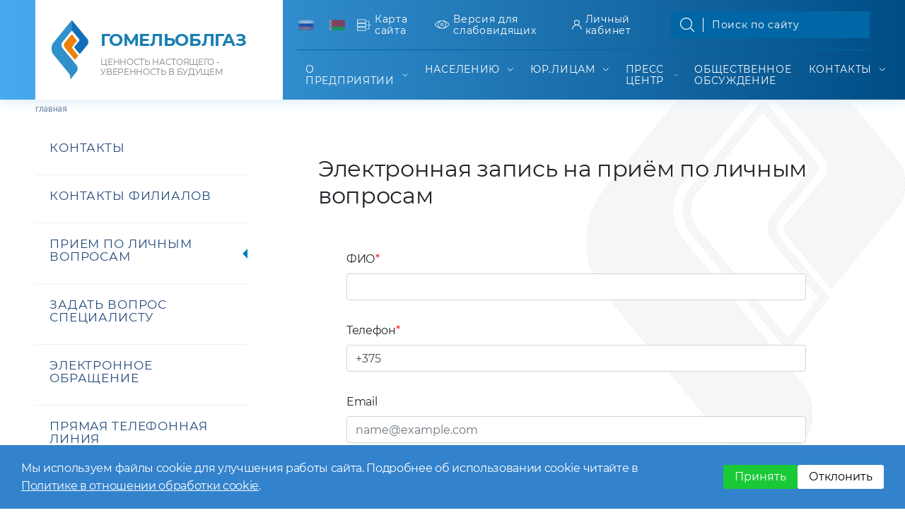

--- FILE ---
content_type: text/html; charset=UTF-8
request_url: https://www.gomeloblgaz.by/contacts/reception/
body_size: 40855
content:
<!DOCTYPE html>
<html xmlns="http://www.w3.org/1999/xhtml" xml:lang="ru" lang="ru">
<head>
<meta http-equiv="X-UA-Compatible" content="IE=edge" />

<meta name="yandex-verification" content="1f5ce745b3fdb391" />

    <meta name="viewport" content="width=device-width,initial-scale=1">
    <link rel="shortcut icon" href="/favicon.ico" type="image/ico">
    <link rel="icon" href="/favicon.ico" type="image/x-icon">

	<link rel="stylesheet" href="https://stackpath.bootstrapcdn.com/bootstrap/4.3.1/css/bootstrap.min.css" integrity="sha384-ggOyR0iXCbMQv3Xipma34MD+dH/1fQ784/j6cY/iJTQUOhcWr7x9JvoRxT2MZw1T" crossorigin="anonymous">


	<script src="/local/templates/furniture_dark-blue/js/es6-shim.js"></script>
	
	<script src="https://cdn.jsdelivr.net/npm/js-cookie@2/src/js.cookie.min.js"></script>
	<script src="/local/templates/furniture_dark-blue/js/google-translate.js"></script>  
	<script src="//translate.google.com/translate_a/element.js?cb=TranslateInit"></script>
	<script src="https://code.jquery.com/jquery-3.3.1.min.js" crossorigin="anonymous"></script>
	<script src="https://cdnjs.cloudflare.com/ajax/libs/popper.js/1.14.7/umd/popper.min.js" integrity="sha384-UO2eT0CpHqdSJQ6hJty5KVphtPhzWj9WO1clHTMGa3JDZwrnQq4sF86dIHNDz0W1" crossorigin="anonymous"></script>
	<script src="https://stackpath.bootstrapcdn.com/bootstrap/4.3.1/js/bootstrap.min.js" integrity="sha384-JjSmVgyd0p3pXB1rRibZUAYoIIy6OrQ6VrjIEaFf/nJGzIxFDsf4x0xIM+B07jRM" crossorigin="anonymous"></script>
    <meta http-equiv="Content-Type" content="text/html; charset=UTF-8" />
<meta name="robots" content="index, follow" />
<meta name="keywords" content="РПУП &quot;Гомельоблгаз&quot;, Гомельоблгаз, Гомельгаз, газификация, газификация Гомель" />
<meta name="description" content="Республиканское производственное унитарное предприятие &quot;Гомельоблгаз&quot; входит в систему Государственного производственного объединения &quot;Белтопгаз&quot; Министерства энергетики Республики Беларусь" />
<link href="/bitrix/cache/css/s1/furniture_dark-blue/page_5722cbfdf06e79bfa80fd4cc3ff8a85c/page_5722cbfdf06e79bfa80fd4cc3ff8a85c_v1.css?1761806403783" type="text/css"  rel="stylesheet" />
<link href="/bitrix/cache/css/s1/furniture_dark-blue/template_80ef977714bbbeca27bb8a78e058a608/template_80ef977714bbbeca27bb8a78e058a608_v1.css?1761806403936365" type="text/css"  data-template-style="true" rel="stylesheet" />
<script>if(!window.BX)window.BX={};if(!window.BX.message)window.BX.message=function(mess){if(typeof mess==='object'){for(let i in mess) {BX.message[i]=mess[i];} return true;}};</script>
<script>(window.BX||top.BX).message({"JS_CORE_LOADING":"Загрузка...","JS_CORE_NO_DATA":"- Нет данных -","JS_CORE_WINDOW_CLOSE":"Закрыть","JS_CORE_WINDOW_EXPAND":"Развернуть","JS_CORE_WINDOW_NARROW":"Свернуть в окно","JS_CORE_WINDOW_SAVE":"Сохранить","JS_CORE_WINDOW_CANCEL":"Отменить","JS_CORE_WINDOW_CONTINUE":"Продолжить","JS_CORE_H":"ч","JS_CORE_M":"м","JS_CORE_S":"с","JSADM_AI_HIDE_EXTRA":"Скрыть лишние","JSADM_AI_ALL_NOTIF":"Показать все","JSADM_AUTH_REQ":"Требуется авторизация!","JS_CORE_WINDOW_AUTH":"Войти","JS_CORE_IMAGE_FULL":"Полный размер"});</script>

<script src="/bitrix/js/main/core/core.min.js?1761806329229643"></script>

<script>BX.Runtime.registerExtension({"name":"main.core","namespace":"BX","loaded":true});</script>
<script>BX.setJSList(["\/bitrix\/js\/main\/core\/core_ajax.js","\/bitrix\/js\/main\/core\/core_promise.js","\/bitrix\/js\/main\/polyfill\/promise\/js\/promise.js","\/bitrix\/js\/main\/loadext\/loadext.js","\/bitrix\/js\/main\/loadext\/extension.js","\/bitrix\/js\/main\/polyfill\/promise\/js\/promise.js","\/bitrix\/js\/main\/polyfill\/find\/js\/find.js","\/bitrix\/js\/main\/polyfill\/includes\/js\/includes.js","\/bitrix\/js\/main\/polyfill\/matches\/js\/matches.js","\/bitrix\/js\/ui\/polyfill\/closest\/js\/closest.js","\/bitrix\/js\/main\/polyfill\/fill\/main.polyfill.fill.js","\/bitrix\/js\/main\/polyfill\/find\/js\/find.js","\/bitrix\/js\/main\/polyfill\/matches\/js\/matches.js","\/bitrix\/js\/main\/polyfill\/core\/dist\/polyfill.bundle.js","\/bitrix\/js\/main\/core\/core.js","\/bitrix\/js\/main\/polyfill\/intersectionobserver\/js\/intersectionobserver.js","\/bitrix\/js\/main\/lazyload\/dist\/lazyload.bundle.js","\/bitrix\/js\/main\/polyfill\/core\/dist\/polyfill.bundle.js","\/bitrix\/js\/main\/parambag\/dist\/parambag.bundle.js"]);
</script>
<script>BX.Runtime.registerExtension({"name":"ui.dexie","namespace":"BX.DexieExport","loaded":true});</script>
<script>BX.Runtime.registerExtension({"name":"ls","namespace":"window","loaded":true});</script>
<script>BX.Runtime.registerExtension({"name":"fx","namespace":"window","loaded":true});</script>
<script>BX.Runtime.registerExtension({"name":"fc","namespace":"window","loaded":true});</script>
<script>(window.BX||top.BX).message({"LANGUAGE_ID":"ru","FORMAT_DATE":"DD.MM.YYYY","FORMAT_DATETIME":"DD.MM.YYYY HH:MI:SS","COOKIE_PREFIX":"BITRIX_SM","SERVER_TZ_OFFSET":"10800","UTF_MODE":"Y","SITE_ID":"s1","SITE_DIR":"\/","USER_ID":"","SERVER_TIME":1768592806,"USER_TZ_OFFSET":0,"USER_TZ_AUTO":"Y","bitrix_sessid":"57a364123790b072adac2f413383d76d"});</script>


<script  src="/bitrix/cache/js/s1/furniture_dark-blue/kernel_main/kernel_main_v1.js?1761808927165561"></script>
<script src="/bitrix/js/ui/dexie/dist/dexie.bundle.min.js?1761806264102530"></script>
<script src="/bitrix/js/main/core/core_ls.min.js?17369241412683"></script>
<script src="/bitrix/js/main/core/core_frame_cache.min.js?176180627310481"></script>
<script>BX.setJSList(["\/bitrix\/js\/main\/core\/core_fx.js","\/bitrix\/js\/main\/session.js","\/bitrix\/js\/main\/pageobject\/dist\/pageobject.bundle.js","\/bitrix\/js\/main\/core\/core_window.js","\/bitrix\/js\/main\/date\/main.date.js","\/bitrix\/js\/main\/core\/core_date.js","\/bitrix\/js\/main\/utils.js","\/local\/templates\/furniture_dark-blue\/libs\/jquery.min.js","\/local\/templates\/furniture_dark-blue\/libs\/libs.min.js","\/local\/templates\/furniture_dark-blue\/js\/scripts.js"]);</script>
<script>BX.setCSSList(["\/local\/templates\/furniture_dark-blue\/components\/bitrix\/menu\/sections\/style.css","\/local\/templates\/furniture_dark-blue\/libs\/libs.min.css","\/local\/templates\/furniture_dark-blue\/css\/main.css","\/local\/templates\/furniture_dark-blue\/css\/style.css"]);</script>
<link rel="stylesheet" href="https://use.fontawesome.com/releases/v5.6.3/css/all.css" integrity="sha384-UHRtZLI+pbxtHCWp1t77Bi1L4ZtiqrqD80Kn4Z8NTSRyMA2Fd33n5dQ8lWUE00s/" crossorigin="anonymous">
<link rel="shortcut icon" type="image/png" href="./img/favicon/Atom100x100.png">
<link rel="apple-touch-icon" href="./img/favicon/Atom57x57.png">
<link rel="apple-touch-icon" sizes="72x72" href="./img/favicon/Atom72x72.png">
<link rel="apple-touch-icon" sizes="114x114" href="./img/favicon/Atom114x114.png">
<script src="https://cdnjs.cloudflare.com/ajax/libs/html5shiv/3.7.2/html5shiv.min.js"></script>



<script  src="/bitrix/cache/js/s1/furniture_dark-blue/template_8c433c52b7cf6483068f75c13d753349/template_8c433c52b7cf6483068f75c13d753349_v1.js?1761806403260046"></script>

	<title>РПУП "Гомельоблгаз"</title>
	
<!-- Yandex.Metrika counter -->
	<script type="text/javascript" >
	   (function(m,e,t,r,i,k,a){m[i]=m[i]||function(){(m[i].a=m[i].a||[]).push(arguments)};
	   m[i].l=1*new Date();k=e.createElement(t),a=e.getElementsByTagName(t)[0],k.async=1,k.src=r,a.parentNode.insertBefore(k,a)})
	   (window, document, "script", "https://mc.yandex.ru/metrika/tag.js", "ym");

	   ym(66110410, "init", {
			clickmap:true,
			trackLinks:true,
			accurateTrackBounce:true,
			webvisor:true
	   });
	</script>
	<noscript><div><img src="https://mc.yandex.ru/watch/66110410" style="position:absolute; left:50%;" alt="" /></div></noscript>
<!-- /Yandex.Metrika counter -->

	
</head>
<body class=" ">
	<div id="panel"></div>
    <div class="header">
        <div class="header-container">

            <div class="header-left">
                <a class="logo" href="/">
                    <img class="logo-img" src="/local/templates/furniture_dark-blue/img/content/logo.png">
                    <span class="logo-text">
                        <span class="logo-name">Гомельоблгаз</span>
                        <span class="logo-tagline">Ценность настоящего -<br> уверенность в будущем</span>
                    </span>
                </a>
            </div>
			
            <div class="header-right">
                <div class="header-right__top">
					<div class="header-link language">
						<img src="/local/templates/furniture_dark-blue/images/lang/lang__ru.png" alt="ru" data-google-lang="ru" class="language__img">
						<img src="/local/templates/furniture_dark-blue/images/lang/lang__be.png" alt="be" data-google-lang="be" class="language__img">
<!--						
						<img src="/local/templates/furniture_dark-blue/images/lang/lang__en.png" alt="en" data-google-lang="en" class="language__img">
						<img src="/local/templates/furniture_dark-blue/images/lang/lang__de.png" alt="de" data-google-lang="de" class="language__img">
						<img src="/local/templates/furniture_dark-blue/images/lang/lang__fr.png" alt="fr" data-google-lang="fr" class="language__img">
-->
				</div>
                    <a class="header-link" href="/sitemap.php">
                        <svg class="icon icon-sitemap ">
                            <use xlink:href="/local/templates/furniture_dark-blue/img/svg/symbol/sprite.svg#sitemap"></use>
                        </svg><span class="header-link__text">Карта сайта</span>
                    </a>
                    <a class="header-link badsee-enable" href="#">
                        <svg class="icon icon-eye ">
                            <use xlink:href="/local/templates/furniture_dark-blue/img/svg/symbol/sprite.svg#eye"></use>
                        </svg><span class="header-link__text">Версия для слабовидящих</span>
                    </a>

                    <a class="header-link" title="Личный кабинет" href="/lihn_kabinet.php">
                        <svg class="icon icon-profile ">
                            <use xlink:href="/local/templates/furniture_dark-blue/img/svg/symbol/sprite.svg#profile"></use>
                        </svg><span class="header-link__text">Личный кабинет</span>
                    </a>

                    <form action="/search/" class="header-search">
                        <button type="submit">
                            <svg class="icon icon-magnifier ">
                                <use xlink:href="/local/templates/furniture_dark-blue/img/svg/symbol/sprite.svg#magnifier"></use>
                            </svg>
                        </button>
                        <input name="q" type="text" placeholder="Поиск по сайту">
                    </form>
                </div>
                <div class="header-right__bottom">
<!--
                    <ul class="header-lang">
                                                    <li class="header-lang__item"><a class="header-lang__link header-lang__link--active" href="/">Рус</a></li>
                            <li class="header-lang__item"><a class="header-lang__link" href="/by/">Бел</a></li>
                                            </ul>
-->
                    
<ul class="menu">
    <li class="menu-item"><a class="menu-link menu-close" href="#"><span class="menu-link__text">Закрыть</span>
            <svg class="icon icon-cross--sm ">
                <use xlink:href="/local/templates/furniture_dark-blue/img/svg/symbol/sprite.svg#cross--sm"></use>
            </svg></a>
    </li>

	
	
		
    <li class="menu-item"><a class="menu-link" href="/about/"><span class="menu-link__text">О предприятии</span>
        <svg class="icon icon-arrow-bottom--short ">
            <use xlink:href="/local/templates/furniture_dark-blue/img/svg/symbol/sprite.svg#arrow-bottom--short"></use>
        </svg></a>
        <ul class="menu-drop">
		
	
	

	
	
		
			                <li class="menu-drop-item"><a class="menu-drop-link" href="/about/about/">О предприятии</a></li>
			
		
	
	

	
	
		
			                <li class="menu-drop-item"><a class="menu-drop-link" href="/about/">История предприятия</a></li>
			
		
	
	

	
	
		
			                <li class="menu-drop-item"><a class="menu-drop-link" href="/about/rukovodstvo/">Руководство</a></li>
			
		
	
	

	
	
		
			                <li class="menu-drop-item"><a class="menu-drop-link" href="/about/structura/?SECTION_ID=250">Структура предприятия</a></li>
			
		
	
	

	
	
		
			                <li class="menu-drop-item"><a class="menu-drop-link" href="/about/profkom/">Профсоюзная организация</a></li>
			
		
	
	

	
	
		
			                <li class="menu-drop-item"><a class="menu-drop-link" href="/about/doska-pocheta/">Доска почета</a></li>
			
		
	
	

	
	
		
			                <li class="menu-drop-item"><a class="menu-drop-link" href="/about/akorr/">Противодействие коррупции</a></li>
			
		
	
	

	
	
		
			                <li class="menu-drop-item"><a class="menu-drop-link" href="/about/sert/">Сертификация</a></li>
			
		
	
	

	
	
		
			                <li class="menu-drop-item"><a class="menu-drop-link" href="/about/soc/">Общественная деятельность</a></li>
			
		
	
	

	
	
		
			                <li class="menu-drop-item"><a class="menu-drop-link" href="/about/zolotoi-fond/">Золотой фонд</a></li>
			
		
	
	

	
	
		
			                <li class="menu-drop-item"><a class="menu-drop-link" href="/about/ideologicheskaya-rabota/">Идеологическая работа</a></li>
			
		
	
	

			</ul></li>	
	
		
    <li class="menu-item"><a class="menu-link" href="/naseleniy/"><span class="menu-link__text">Населению</span>
        <svg class="icon icon-arrow-bottom--short ">
            <use xlink:href="/local/templates/furniture_dark-blue/img/svg/symbol/sprite.svg#arrow-bottom--short"></use>
        </svg></a>
        <ul class="menu-drop">
		
	
	

	
	
		
			                <li class="menu-drop-item"><a class="menu-drop-link" href="/naseleniy/tsentr-obsluzhivaniya-naseleniya/">Центр обслуживания населения</a></li>
			
		
	
	

	
	
		
			                <li class="menu-drop-item"><a class="menu-drop-link" href="/naseleniy/administrativnye-protsedury/">Административные процедуры</a></li>
			
		
	
	

	
	
		
			                <li class="menu-drop-item"><a class="menu-drop-link" href="/naseleniy/bezopasnost/">Безопасность</a></li>
			
		
	
	

	
	
		
			                <li class="menu-drop-item"><a class="menu-drop-link" href="/naseleniy/grafiki-tekhnicheskogo-obsluzhivaniya/">Графики технического обслуживания</a></li>
			
		
	
	

	
	
		
			                <li class="menu-drop-item"><a class="menu-drop-link" href="/naseleniy/services/">Обслуживающие организации</a></li>
			
		
	
	

	
	
		
			                <li class="menu-drop-item"><a class="menu-drop-link" href="/naseleniy/sluzhba-zakazchika/">Служба заказчика</a></li>
			
		
	
	

	
	
		
			                <li class="menu-drop-item"><a class="menu-drop-link" href="/naseleniy/uslugi/">Услуги</a></li>
			
		
	
	

	
	
		
			                <li class="menu-drop-item"><a class="menu-drop-link" href="/naseleniy/tseny-na-osnovnye-vidy-rabot-i-uslug/">Цены на основные виды работ и услуг</a></li>
			
		
	
	

	
	
		
			                <li class="menu-drop-item"><a class="menu-drop-link" href="/naseleniy/tseny-na-prirodnyy-i-szhizhennyy-gaz/">Цены на природный и сжиженный газ</a></li>
			
		
	
	

	
	
		
			                <li class="menu-drop-item"><a class="menu-drop-link" href="/docs/vent.pdf">Проверка дымовых и вентиляционных каналов</a></li>
			
		
	
	

			</ul></li>	
	
		
    <li class="menu-item"><a class="menu-link" href="/ur_person/"><span class="menu-link__text">Юр.лицам</span>
        <svg class="icon icon-arrow-bottom--short ">
            <use xlink:href="/local/templates/furniture_dark-blue/img/svg/symbol/sprite.svg#arrow-bottom--short"></use>
        </svg></a>
        <ul class="menu-drop">
		
	
	

	
	
		
			                <li class="menu-drop-item"><a class="menu-drop-link" href="/ur_person/admin_proc/">Административные процедуры</a></li>
			
		
	
	

	
	
		
			                <li class="menu-drop-item"><a class="menu-drop-link" href="/ur_person/bezopasnost/">Безопасность</a></li>
			
		
	
	

	
	
		
			                <li class="menu-drop-item"><a class="menu-drop-link" href="/ur_person/zakupki/">Закупки</a></li>
			
		
	
	

	
	
		
			                <li class="menu-drop-item"><a class="menu-drop-link" href="/ur_person/gazifikatsiya/">Оказание услуг по газификации</a></li>
			
		
	
	

	
	
		
			                <li class="menu-drop-item"><a class="menu-drop-link" href="/ur_person/peredacha-na-balans-rpup-gomeloblgaz-gazoprovodov-i-sooruzheniy/">Передача на баланс РПУП «Гомельоблгаз» газопроводов и сооружений</a></li>
			
		
	
	

	
	
		
			                <li class="menu-drop-item"><a class="menu-drop-link" href="/ur_person/servisnye-tsentry-yanvar-2020g.pdf">Сервисные центры</a></li>
			
		
	
	

	
	
		
			                <li class="menu-drop-item"><a class="menu-drop-link" href="/ur_person/snabzhenie-prirodnym-i-szhizhennym-gazom/">Снабжение природным и сжиженным газом</a></li>
			
		
	
	

	
	
		
			                <li class="menu-drop-item"><a class="menu-drop-link" href="/ur_person/uslugi/">Услуги</a></li>
			
		
	
	

	
	
		
			                <li class="menu-drop-item"><a class="menu-drop-link" href="/ur_person/uslugi-otnosyashchiesya-k-sferam-deyatelnosti-subektov-estestvennykh-monopoliy/">Услуги, относящиеся к сферам деятельности субъектов естественных монополий</a></li>
			
		
	
	

	
	
		
			                <li class="menu-drop-item"><a class="menu-drop-link" href="/ur_person/tseny-na-osnovnye-vidy-rabot-i-uslug/">Цены на основные виды работ и услуг</a></li>
			
		
	
	

	
	
		
			                <li class="menu-drop-item"><a class="menu-drop-link" href="/ur_person/tseny-na-prirodnyy-i-szhizhennyy-gaz/">Цены на природный и сжиженный газ</a></li>
			
		
	
	

	
	
		
			                <li class="menu-drop-item"><a class="menu-drop-link" href="/ur_person/import-substitution/">Импортозамещение</a></li>
			
		
	
	

			</ul></li>	
	
		
    <li class="menu-item"><a class="menu-link" href="/news/"><span class="menu-link__text">Пресс центр</span>
        <svg class="icon icon-arrow-bottom--short ">
            <use xlink:href="/local/templates/furniture_dark-blue/img/svg/symbol/sprite.svg#arrow-bottom--short"></use>
        </svg></a>
        <ul class="menu-drop">
		
	
	

	
	
		
			                <li class="menu-drop-item"><a class="menu-drop-link" href="/news/faq/">Вопрос/ответ</a></li>
			
		
	
	

	
	
		
			                <li class="menu-drop-item"><a class="menu-drop-link" href="/news/">Новости</a></li>
			
		
	
	

	
	
		
			                <li class="menu-drop-item"><a class="menu-drop-link" href="/news/normative-docs/">Нормативная документация</a></li>
			
		
	
	

	
	
		
			                <li class="menu-drop-item"><a class="menu-drop-link" href="/news/anketirovanie/">Анкетирование</a></li>
			
		
	
	

	
	
		
			                <li class="menu-drop-item"><a class="menu-drop-link" href="http://качество-услуг.бел/RatingPortal/OrgCardForUser?id=33850">Портал рейтинговой оценки</a></li>
			
		
	
	

	
	
		
			                <li class="menu-drop-item"><a class="menu-drop-link" href="/news/smi-o-nas/">СМИ о нас</a></li>
			
		
	
	

	
	
		
			                <li class="menu-drop-item"><a class="menu-drop-link" href="/news/stati/">Статьи</a></li>
			
		
	
	

			</ul></li>	
	
		
			                <li  class="menu-item"><a class="menu-link" href="/news/social/"><span class="menu-link__text">Общественное обсуждение</span></a>
			
		
	
	

	
	
		
    <li class="menu-item"><a class="menu-link" href="/contacts/"><span class="menu-link__text">Контакты</span>
        <svg class="icon icon-arrow-bottom--short ">
            <use xlink:href="/local/templates/furniture_dark-blue/img/svg/symbol/sprite.svg#arrow-bottom--short"></use>
        </svg></a>
        <ul class="menu-drop">
		
	
	

	
	
		
			                <li class="menu-drop-item"><a class="menu-drop-link" href="/contacts/">Контакты</a></li>
			
		
	
	

	
	
		
			                <li class="menu-drop-item"><a class="menu-drop-link" href="/contacts/kontakty-filialov/">Контакты филиалов</a></li>
			
		
	
	

	
	
		
			                <li class="menu-drop-item"><a class="menu-drop-link" href="/contacts/reception/">Прием по личным вопросам</a></li>
			
		
	
	

	
	
		
			                <li class="menu-drop-item"><a class="menu-drop-link" href="/contacts/ask-me/">Задать вопрос специалисту</a></li>
			
		
	
	

	
	
		
			                <li class="menu-drop-item"><a class="menu-drop-link" href="/contacts/feedback/">Электронное обращение</a></li>
			
		
	
	

	
	
		
			                <li class="menu-drop-item"><a class="menu-drop-link" href="/contacts/direct-telephone-line/">Прямая телефонная линия</a></li>
			
		
	
	

	
	
		
			                <li class="menu-drop-item"><a class="menu-drop-link" href="/contacts/visiting-receptions/">Выездные приёмы</a></li>
			
		
	
	

	</ul></li>
</ul>
<div class="menu-clear-left"></div>
                    <a class="menu-button js-menu-button" href="#">
                        <svg class="icon icon-menu ">
                            <use xlink:href="/local/templates/furniture_dark-blue/img/svg/symbol/sprite.svg#menu"></use>
                        </svg><span class="menu-button__text">Меню</span></a>
                </div>
            </div>
        </div>

        <div class="badsee-config">

            <div class="badsee-w100">
                <button class="ico--eye">
                    <svg class="icon icon-eye ">
                        <use xlink:href="/local/templates/furniture_dark-blue/img/svg/symbol/sprite.svg#eye"></use>
                    </svg>Обычная версия
                </button>
                <button class="badsee-close">
                    <svg class="icon icon-cross--sm ">
                        <use xlink:href="/local/templates/furniture_dark-blue/img/svg/symbol/sprite.svg#cross--sm"></use>
                    </svg>
                </button>
            </div>

            <div class="badsee-w25">
                <div class="badsee-zag">Шрифт</div>
                <button class="badsee-ff">По умолчанию</button>
                <button class="badsee-ff-arial">Arial</button>
                <button class="badsee-ff-times">Times New Roman</button>
            </div>
            <div class="badsee-w25">
                <div class="badsee-zag">Размер</div>
                <button class="badsee-fs">По умолчанию</button>
                <button class="badsee-fs-md">A</button>
                <button class="badsee-fs-lg">A</button>
            </div>
            <div class="badsee-w25">
                <div class="badsee-zag">Интервал</div>
                <button class="badsee-ls">По умолчанию</button>
                <button class="badsee-ls-md">Увеличенный</button>
                <button class="badsee-ls-lg">Большой</button>
            </div>
            <div class="badsee-w25">
                <div class="badsee-zag">Цветовая схема</div>
                <button class="badsee-light">Светлая</button>
                <button class="badsee-dark">Темная</button>
                <button class="badsee-blue">Синяя</button>
            </div>
        </div>
    </div>
    <article>
        <section>
            <div class="container">
<div class="breadcrumbs"><div class="bx-breadcrumb" itemprop="http://schema.org/breadcrumb" itemscope itemtype="http://schema.org/BreadcrumbList">
			<div class="bx-breadcrumb-item">
				<span>Главная</span>
			</div></div>
  <link rel="stylesheet" href="spinner/ispinner.css">
<style type="text/css">
.error-message {
  border: solid red 1px;
  color: red;
}

.success-message {
  border: solid green 1px;
  color: green;
}

.reception-spinner-block {
    position: absolute;
    left: 62%;
    top: 28%;
}

.reception-inform-block {
  max-width: 550px;
  margin: 0 auto;
  margin-top: 1rem;
}

.reception-inform-field {
  border-radius: 5px;
  padding: 1rem 3rem;
  width: 100%; 
}

.display-none {
  display: none;
}

.receptionForm {
  max-width: 650px;
  margin: 3rem auto;
  margin-top: 0;
}

.red-require {
  color: red;
}
</style>


<div class="column js-tab text-page">
 <a class="column-l-plus" href="#"> </a>
	    <div class="column-l">
    <ul class="tab-list">
                                                                    <li class="tab-list__item " data-tab="">
                        <a class="tab-list__link" href="/contacts/">
                            <span class="tab-list__name">Контакты</span>
                            <span class="tab-list__desc"></span>
                        </a>
                    </li>
                                                                                                                <li class="tab-list__item " data-tab="">
                        <a class="tab-list__link" href="/contacts/kontakty-filialov/">
                            <span class="tab-list__name">Контакты филиалов</span>
                            <span class="tab-list__desc"></span>
                        </a>
                    </li>
                                                                                                                <li class="tab-list__item  tab-list__item--active" data-tab="">
                        <a class="tab-list__link" href="/contacts/reception/">
                            <span class="tab-list__name">Прием по личным вопросам</span>
                            <span class="tab-list__desc"></span>
                        </a>
                    </li>
                                                                                                                <li class="tab-list__item " data-tab="">
                        <a class="tab-list__link" href="/contacts/ask-me/">
                            <span class="tab-list__name">Задать вопрос специалисту</span>
                            <span class="tab-list__desc"></span>
                        </a>
                    </li>
                                                                                                                <li class="tab-list__item " data-tab="">
                        <a class="tab-list__link" href="/contacts/feedback/">
                            <span class="tab-list__name">Электронное обращение</span>
                            <span class="tab-list__desc"></span>
                        </a>
                    </li>
                                                                                                                <li class="tab-list__item " data-tab="">
                        <a class="tab-list__link" href="/contacts/direct-telephone-line/">
                            <span class="tab-list__name">Прямая телефонная линия</span>
                            <span class="tab-list__desc"></span>
                        </a>
                    </li>
                                                                                                                <li class="tab-list__item " data-tab="">
                        <a class="tab-list__link" href="/contacts/visiting-receptions/">
                            <span class="tab-list__name">Выездные приёмы</span>
                            <span class="tab-list__desc"></span>
                        </a>
                    </li>
                                                                </ul>
    </div>
	<div class="column-r">

	  <div class="container">
		<div class="h2">Электронная запись на приём по личным вопросам</div>
		<br>
		<br>
	  
		<div class="display-none reception-inform-block form-group">
		  <label class="reception-inform-field text-center"></label>
		</div>

		<form class="receptionForm">
		  <div class="form-group">
			<label for="fullNameReception">ФИО<span class="red-require">*</span></label>
			<input type="text" class="form-control" id="fullNameReception" placeholder="Иванов Иван Иванович" value="  " required>
		  </div>

		  <div class="form-group">
			<label for="phoneReception">Телефон<span class="red-require">*</span></label>
			<input type="text" class="form-control input-medium bfh-phone" data-format="+375 (dd) ddd-dd-dd" name="phone"
			  id="phoneReception" required>
		  </div>

		  <div class="form-group">
			<label for="emailReception">Email</label>
			<input type="email" class="form-control" id="emailReception" placeholder="name@example.com" value="">
		  </div>

		  <div class="form-group">
			<label for="addressReception">Адрес<span class="red-require">*</span></label>
			<input type="text" class="form-control" id="addressReception" required>
		  </div>

		  <div class="form-group">
			<label for="terrainSelectReception">Выберите ваш филиал<span class="red-require">*</span></label>
			<select class="form-control" id="terrainSelectReception" required>

			</select>
		  </div>

		  <div class="form-group">
			<label for="leaderSelectReception">Выберите руководителя, к которому хотите записаться<span class="red-require">*</span></label>
			<select class="form-control" id="leaderSelectReception" required>

			</select>
		  </div>

		  <div class="form-group">
			<label for="dateSelectReception">Выберите дату<span class="red-require">*</span></label>
			<select class="form-control" id="dateSelectReception" required>

			</select>
		  </div>

		  <div class="form-group">
			<label for="categoryReception">Выберите категорию<span class="red-require">*</span></label>
			<select class="form-control" id="categoryReception" required>

			</select>
		  </div>

		  <div class="form-group">
			<label for="commentReception">Комментарий</label>
			<textarea class="form-control" id="commentReception" rows="3"></textarea>
		  </div>

		  <div class="form-group">
			<button type="submit" class="btn btn-primary">
				<div class="btn-text">Записаться</div>
			</button>
		  </div>
		</form>

		<div class="display-none reception-spinner-block ispinner gray large animating">
		  <div class="ispinner-blade"></div>
		  <div class="ispinner-blade"></div>
		  <div class="ispinner-blade"></div>
		  <div class="ispinner-blade"></div>
		  <div class="ispinner-blade"></div>
		  <div class="ispinner-blade"></div>
		  <div class="ispinner-blade"></div>
		  <div class="ispinner-blade"></div>
		  <div class="ispinner-blade"></div>
		  <div class="ispinner-blade"></div>
		  <div class="ispinner-blade"></div>
		  <div class="ispinner-blade"></div>
		</div>

	  </div>
	
	</div>
</div>


  <script src="js.js"></script>
  <script src="utillity.js"></script>

  <script src="https://code.jquery.com/jquery-3.3.1.slim.min.js"
    integrity="sha384-q8i/X+965DzO0rT7abK41JStQIAqVgRVzpbzo5smXKp4YfRvH+8abtTE1Pi6jizo"
    crossorigin="anonymous"></script>
  <script src="https://cdnjs.cloudflare.com/ajax/libs/popper.js/1.14.7/umd/popper.min.js"
    integrity="sha384-UO2eT0CpHqdSJQ6hJty5KVphtPhzWj9WO1clHTMGa3JDZwrnQq4sF86dIHNDz0W1"
    crossorigin="anonymous"></script>
  <script src="https://stackpath.bootstrapcdn.com/bootstrap/4.3.1/js/bootstrap.min.js"
    integrity="sha384-JjSmVgyd0p3pXB1rRibZUAYoIIy6OrQ6VrjIEaFf/nJGzIxFDsf4x0xIM+B07jRM"
    crossorigin="anonymous"></script>

  <script src="bootstrap-formhelpers-phone.js"></script>

</div>
</section>
</article>
<div class="footer">	
    <div class="container">

        <div class="footer-left">
            <div class="footer-nav">
                
<div class="footer-nav__block">
                    <a class="footer-nav__link" href="/about/">О предприятии</a>
                    <a class="footer-nav__link" href="/naseleniy/">Населению</a>
                    <a class="footer-nav__link" href="/ur_person/">Юр.Лицам</a>
                        </div>
            <div class="footer-nav__block">
                <a class="footer-nav__link" href="/news/">Пресс-центр</a>
                    <a class="footer-nav__link" href="/contacts/">Контакты</a>
    </div>
            </div>
        </div>
        <div class="footer-right">
            <ul class="social">
            <li class="social__item social--inst">
            <a class="social__link" target="blank" href="https://www.instagram.com/gomeloblgaz/">
                <svg class="icon icon-inst ">
                    <use xlink:href="/local/templates/furniture_dark-blue/img/svg/symbol/sprite.svg#inst"></use>
                </svg>
            </a>
        </li>
    </ul>     </div>    <!-- footer-right  -->
     <style>
.my_box {
	margin: 20px 5px;
	padding: 5px 5px;
	display: inline-block;
}

</style>

           <div class="footer-right">
			<div class = "cookie"><a class = "cookie-page" href="/dop_info/cookie-policy.php">Политика в отношении обработки cookie</a></div>
            <div class = "cookie"><a class = "cookie-page" href="/dop_info/video-policy.php">Политика видеонаблюдения</a></div>
            <div class="copyright">© 2026 — Республиканское производственное унитарное <br> предприятие «Гомельоблгаз»</div>
            <div class="copyright-ml"><span>Разработка сайта:</span> <a href="https://www.medialine.by" target="_blank">Медиа Лайн</a></div>
        </div>
    </div>

  <div class="container justify-content-md-center">  
	 	
		<div class="my_box"> 
			<a href=http://www.president.gov.by target="_blank">
				<img src="/images/govby.png" height="50" >
			</a>
		</div>
		<div class="my_box"> 
			<a href="http://www.minenergo.gov.by/" target="_blank">
				<img src="/images/minenergo.png" height="50">
			</a>
		</div>
		<div class="my_box"> 
			<a href="http://www.topgas.by/" target="_blank">
				<img src="/images/topgas.png" height="50">
			</a>
		</div>
		<div class="my_box"> 
			<a href="http://www.gazinstitut.by/" target="_blank">
				<img src="/images/gipk.gif" height="50"  alt="Государственный институт повышения квалификации и переподготовки кадров &laquo;ГАЗ-ИНСТИТУТ&raquo;">
			</a>
		</div> 
		<div class="my_box"> 
			<a href="http://www.btg.by/" target="_blank">
				<img src="/images/beltransgas.jpg" height="50">
			</a>
		</div>
		<div class="my_box"> 
			<a href="http://www.pravo.by/" target="_blank">
				<img src="/images/pravoby.png" height="50">
			</a>
		</div>
		<div class="my_box"> 
			<a href="https://forumpravo.by/" target="_blank">
				<img src="/images/prav_forum.jpg" height="50">
			</a>
		</div>
		<div class="my_box"> 
			<a href="http://raschet.by/" target="_blank">
				<img src="/images/erip.jpg"  height="50">
			</a>
		</div>
		<div class="my_box"> 
			<a href="https://center.gov.by/" target="_blank">
				<img src="/images/centergovby.JPG"  height="50">
			</a>
		</div>
		<div class="my_box"> 
			<a href="https://gomel-region.gov.by/ru/2026-ru" target="_blank">
				<img src="/images/bel2026.jpg"  height="50">
			</a>
		</div>
  </div>   
</div>
<script src="//code.jivosite.com/widget/xE6VKUbJJD" async></script>
<div data-avatar-url="https://www.gomeloblgaz.by/local/templates/furniture_dark-blue/img/content/logo.png" id="rasa-chat-widget" data-websocket-url="https://oblgas.by/rasa03/"></div>
<script src="bitrix/js/libRasa.js" type="application/javascript" async></script>



<div class = "cookie-apply" id = "cookie-apply">
	<p>Мы используем файлы cookie для улучшения работы сайта. Подробнее об использовании cookie читайте в <a class = "policy" href="/dop_info/cookie-policy.php">Политике в отношении обработки cookie</a>.</p>
	<div class = "cookie-buttons">
    	<button onClick = "applyCookie()" class = "cookie-apply_accept">Принять</button>
        <button onClick = "declineCookie()" class = "cookie-apply_decline">Отклонить</button>
    </div>
</div>

<style>
	.cookie {
		margin-bottom: 25px;
	}

	.cookie-page {
		color: white;
        font-family: "montserrat","helvetica", sans-serif;
        font-weight: 400;
        font-size: 16px;
        line-height: 1.6em;
        letter-spacing: -0.02em;
	}

	.policy {
		color: white;
        text-decoration: underline !important;
	}

	.policy:hover {
		text-decoration: underline !important;
		color: blue;
	}

	.cookie-apply {
		display: none;
		position: fixed !important;
		bottom: 0;
		left: 0;
		right:0;
		width: 100%;
		background-color: #3382cc;
		color: white;
		box-shadow: 0 -2px 5px rgba(0,0,0,0,1);
		padding: 20px 30px;
		z-index: 9999999999;
		justify-content: space-between;
		align-items: center;
		flex-wrap: wrap;
		box-sizing: border-box;
		opacity: 0;
		transform: translateY(100%);
		transition: opacity 0.5s ease, transform 0.5s ease;
	}

	.cookie-apply.show {
		display: flex;
		opacity: 1;
		transform: translateY(0);
	}

	.cookie-apply p {
		margin: 0;
		flex: 1;
		padding-right: 20px;
	}

	.cookie-buttons {
		display: flex;
		gap: 10px;
	}

	.cookie-apply button {
		padding: 8px 16px;
		cursor: pointer;
		border: none;
		border-radius: 3px;
	}

	.cookie-apply_accept {
		background-color: #1ac937;
		color: white;
	}

	.cookie-apply_accept:hover {
		background-color: #129628;
	}

	.cookie-apply_decline {
		background-color: white;
		color: black;
	}

	.cookie-apply_decline:hover {
		background-color: #e0e0e0;
	}

	@media (max-width: 576px) {
		.cookie-apply {
			flex-direction: column;
			align-items: flex-start;
		}

		.cookie-apply p {
			padding-right: 0;
			margin-bottom: 10px;
		}
	}
</style>

<script>
	document.addEventListener("DOMContentLoaded", function() {
        let el = document.getElementById('cookie-apply');
        if (el) el.classList.add('show');
	});

	function removeCookie() {
        let el = document.getElementById('cookie-apply');
		if (el) {
           el.style.opacity = '0';
           el.style.transform = 'translateY(100%)';
           setTimeout(() => el.remove(), 500);
		}
	}

	function applyCookie() {
		document.cookie = "COOKIE_APPLY=Y; path = /; max-age = " + 60*60*24*365;
        removeCookie();
	}

	function declineCookie() {
		document.cookie = "COOKIE_DECLINE=Y; path = /; max-age = " + 60*60*24*365;
		removeCookie();
	}
</script>

</body>
</html>

--- FILE ---
content_type: text/html; charset=UTF-8
request_url: https://www.gomeloblgaz.by/contacts/reception/bitrix/js/libRasa.js
body_size: 35986
content:
<!DOCTYPE html>
<html xmlns="http://www.w3.org/1999/xhtml" xml:lang="ru" lang="ru">
<head>
<meta http-equiv="X-UA-Compatible" content="IE=edge" />

<meta name="yandex-verification" content="1f5ce745b3fdb391" />

    <meta name="viewport" content="width=device-width,initial-scale=1">
    <link rel="shortcut icon" href="/favicon.ico" type="image/ico">
    <link rel="icon" href="/favicon.ico" type="image/x-icon">

	<link rel="stylesheet" href="https://stackpath.bootstrapcdn.com/bootstrap/4.3.1/css/bootstrap.min.css" integrity="sha384-ggOyR0iXCbMQv3Xipma34MD+dH/1fQ784/j6cY/iJTQUOhcWr7x9JvoRxT2MZw1T" crossorigin="anonymous">


	<script src="/local/templates/furniture_dark-blue/js/es6-shim.js"></script>
	
	<script src="https://cdn.jsdelivr.net/npm/js-cookie@2/src/js.cookie.min.js"></script>
	<script src="/local/templates/furniture_dark-blue/js/google-translate.js"></script>  
	<script src="//translate.google.com/translate_a/element.js?cb=TranslateInit"></script>
	<script src="https://code.jquery.com/jquery-3.3.1.min.js" crossorigin="anonymous"></script>
	<script src="https://cdnjs.cloudflare.com/ajax/libs/popper.js/1.14.7/umd/popper.min.js" integrity="sha384-UO2eT0CpHqdSJQ6hJty5KVphtPhzWj9WO1clHTMGa3JDZwrnQq4sF86dIHNDz0W1" crossorigin="anonymous"></script>
	<script src="https://stackpath.bootstrapcdn.com/bootstrap/4.3.1/js/bootstrap.min.js" integrity="sha384-JjSmVgyd0p3pXB1rRibZUAYoIIy6OrQ6VrjIEaFf/nJGzIxFDsf4x0xIM+B07jRM" crossorigin="anonymous"></script>
    <meta http-equiv="Content-Type" content="text/html; charset=UTF-8" />
<meta name="robots" content="index, follow" />
<meta name="keywords" content="РПУП &quot;Гомельоблгаз&quot;, Гомельоблгаз, Гомельгаз, газификация, газификация Гомель" />
<meta name="description" content="Республиканское производственное унитарное предприятие &quot;Гомельоблгаз&quot; входит в систему Государственного производственного объединения &quot;Белтопгаз&quot; Министерства энергетики Республики Беларусь" />
<link href="/bitrix/cache/css/s1/furniture_dark-blue/page_b592e80241fa37ead0ca0e3036937264/page_b592e80241fa37ead0ca0e3036937264_v1.css?17618064041267" type="text/css"  rel="stylesheet" />
<link href="/bitrix/cache/css/s1/furniture_dark-blue/template_80ef977714bbbeca27bb8a78e058a608/template_80ef977714bbbeca27bb8a78e058a608_v1.css?1761806403936365" type="text/css"  data-template-style="true" rel="stylesheet" />
<script>if(!window.BX)window.BX={};if(!window.BX.message)window.BX.message=function(mess){if(typeof mess==='object'){for(let i in mess) {BX.message[i]=mess[i];} return true;}};</script>
<script>(window.BX||top.BX).message({"JS_CORE_LOADING":"Загрузка...","JS_CORE_NO_DATA":"- Нет данных -","JS_CORE_WINDOW_CLOSE":"Закрыть","JS_CORE_WINDOW_EXPAND":"Развернуть","JS_CORE_WINDOW_NARROW":"Свернуть в окно","JS_CORE_WINDOW_SAVE":"Сохранить","JS_CORE_WINDOW_CANCEL":"Отменить","JS_CORE_WINDOW_CONTINUE":"Продолжить","JS_CORE_H":"ч","JS_CORE_M":"м","JS_CORE_S":"с","JSADM_AI_HIDE_EXTRA":"Скрыть лишние","JSADM_AI_ALL_NOTIF":"Показать все","JSADM_AUTH_REQ":"Требуется авторизация!","JS_CORE_WINDOW_AUTH":"Войти","JS_CORE_IMAGE_FULL":"Полный размер"});</script>

<script src="/bitrix/js/main/core/core.min.js?1761806329229643"></script>

<script>BX.Runtime.registerExtension({"name":"main.core","namespace":"BX","loaded":true});</script>
<script>BX.setJSList(["\/bitrix\/js\/main\/core\/core_ajax.js","\/bitrix\/js\/main\/core\/core_promise.js","\/bitrix\/js\/main\/polyfill\/promise\/js\/promise.js","\/bitrix\/js\/main\/loadext\/loadext.js","\/bitrix\/js\/main\/loadext\/extension.js","\/bitrix\/js\/main\/polyfill\/promise\/js\/promise.js","\/bitrix\/js\/main\/polyfill\/find\/js\/find.js","\/bitrix\/js\/main\/polyfill\/includes\/js\/includes.js","\/bitrix\/js\/main\/polyfill\/matches\/js\/matches.js","\/bitrix\/js\/ui\/polyfill\/closest\/js\/closest.js","\/bitrix\/js\/main\/polyfill\/fill\/main.polyfill.fill.js","\/bitrix\/js\/main\/polyfill\/find\/js\/find.js","\/bitrix\/js\/main\/polyfill\/matches\/js\/matches.js","\/bitrix\/js\/main\/polyfill\/core\/dist\/polyfill.bundle.js","\/bitrix\/js\/main\/core\/core.js","\/bitrix\/js\/main\/polyfill\/intersectionobserver\/js\/intersectionobserver.js","\/bitrix\/js\/main\/lazyload\/dist\/lazyload.bundle.js","\/bitrix\/js\/main\/polyfill\/core\/dist\/polyfill.bundle.js","\/bitrix\/js\/main\/parambag\/dist\/parambag.bundle.js"]);
</script>
<script>BX.Runtime.registerExtension({"name":"ui.dexie","namespace":"BX.DexieExport","loaded":true});</script>
<script>BX.Runtime.registerExtension({"name":"ls","namespace":"window","loaded":true});</script>
<script>BX.Runtime.registerExtension({"name":"fx","namespace":"window","loaded":true});</script>
<script>BX.Runtime.registerExtension({"name":"fc","namespace":"window","loaded":true});</script>
<script>(window.BX||top.BX).message({"LANGUAGE_ID":"ru","FORMAT_DATE":"DD.MM.YYYY","FORMAT_DATETIME":"DD.MM.YYYY HH:MI:SS","COOKIE_PREFIX":"BITRIX_SM","SERVER_TZ_OFFSET":"10800","UTF_MODE":"Y","SITE_ID":"s1","SITE_DIR":"\/","USER_ID":"","SERVER_TIME":1768592809,"USER_TZ_OFFSET":0,"USER_TZ_AUTO":"Y","bitrix_sessid":"57a364123790b072adac2f413383d76d"});</script>


<script  src="/bitrix/cache/js/s1/furniture_dark-blue/kernel_main/kernel_main_v1.js?1761808927165561"></script>
<script src="/bitrix/js/ui/dexie/dist/dexie.bundle.min.js?1761806264102530"></script>
<script src="/bitrix/js/main/core/core_ls.min.js?17369241412683"></script>
<script src="/bitrix/js/main/core/core_frame_cache.min.js?176180627310481"></script>
<script>BX.setJSList(["\/bitrix\/js\/main\/core\/core_fx.js","\/bitrix\/js\/main\/session.js","\/bitrix\/js\/main\/pageobject\/dist\/pageobject.bundle.js","\/bitrix\/js\/main\/core\/core_window.js","\/bitrix\/js\/main\/date\/main.date.js","\/bitrix\/js\/main\/core\/core_date.js","\/bitrix\/js\/main\/utils.js","\/local\/templates\/furniture_dark-blue\/libs\/jquery.min.js","\/local\/templates\/furniture_dark-blue\/libs\/libs.min.js","\/local\/templates\/furniture_dark-blue\/js\/scripts.js"]);</script>
<script>BX.setCSSList(["\/local\/templates\/furniture_dark-blue\/components\/bitrix\/system.auth.authorize\/.default\/style.css","\/local\/templates\/furniture_dark-blue\/libs\/libs.min.css","\/local\/templates\/furniture_dark-blue\/css\/main.css","\/local\/templates\/furniture_dark-blue\/css\/style.css"]);</script>
<link rel="stylesheet" href="https://use.fontawesome.com/releases/v5.6.3/css/all.css" integrity="sha384-UHRtZLI+pbxtHCWp1t77Bi1L4ZtiqrqD80Kn4Z8NTSRyMA2Fd33n5dQ8lWUE00s/" crossorigin="anonymous">
<link rel="shortcut icon" type="image/png" href="./img/favicon/Atom100x100.png">
<link rel="apple-touch-icon" href="./img/favicon/Atom57x57.png">
<link rel="apple-touch-icon" sizes="72x72" href="./img/favicon/Atom72x72.png">
<link rel="apple-touch-icon" sizes="114x114" href="./img/favicon/Atom114x114.png">
<script src="https://cdnjs.cloudflare.com/ajax/libs/html5shiv/3.7.2/html5shiv.min.js"></script>



<script  src="/bitrix/cache/js/s1/furniture_dark-blue/template_8c433c52b7cf6483068f75c13d753349/template_8c433c52b7cf6483068f75c13d753349_v1.js?1761806403260046"></script>

	<title>РПУП "Гомельоблгаз"</title>
	
<!-- Yandex.Metrika counter -->
	<script type="text/javascript" >
	   (function(m,e,t,r,i,k,a){m[i]=m[i]||function(){(m[i].a=m[i].a||[]).push(arguments)};
	   m[i].l=1*new Date();k=e.createElement(t),a=e.getElementsByTagName(t)[0],k.async=1,k.src=r,a.parentNode.insertBefore(k,a)})
	   (window, document, "script", "https://mc.yandex.ru/metrika/tag.js", "ym");

	   ym(66110410, "init", {
			clickmap:true,
			trackLinks:true,
			accurateTrackBounce:true,
			webvisor:true
	   });
	</script>
	<noscript><div><img src="https://mc.yandex.ru/watch/66110410" style="position:absolute; left:50%;" alt="" /></div></noscript>
<!-- /Yandex.Metrika counter -->

	
</head>
<body class=" ">
	<div id="panel"></div>
    <div class="header">
        <div class="header-container">

            <div class="header-left">
                <a class="logo" href="/">
                    <img class="logo-img" src="/local/templates/furniture_dark-blue/img/content/logo.png">
                    <span class="logo-text">
                        <span class="logo-name">Гомельоблгаз</span>
                        <span class="logo-tagline">Ценность настоящего -<br> уверенность в будущем</span>
                    </span>
                </a>
            </div>
			
            <div class="header-right">
                <div class="header-right__top">
					<div class="header-link language">
						<img src="/local/templates/furniture_dark-blue/images/lang/lang__ru.png" alt="ru" data-google-lang="ru" class="language__img">
						<img src="/local/templates/furniture_dark-blue/images/lang/lang__be.png" alt="be" data-google-lang="be" class="language__img">
<!--						
						<img src="/local/templates/furniture_dark-blue/images/lang/lang__en.png" alt="en" data-google-lang="en" class="language__img">
						<img src="/local/templates/furniture_dark-blue/images/lang/lang__de.png" alt="de" data-google-lang="de" class="language__img">
						<img src="/local/templates/furniture_dark-blue/images/lang/lang__fr.png" alt="fr" data-google-lang="fr" class="language__img">
-->
				</div>
                    <a class="header-link" href="/sitemap.php">
                        <svg class="icon icon-sitemap ">
                            <use xlink:href="/local/templates/furniture_dark-blue/img/svg/symbol/sprite.svg#sitemap"></use>
                        </svg><span class="header-link__text">Карта сайта</span>
                    </a>
                    <a class="header-link badsee-enable" href="#">
                        <svg class="icon icon-eye ">
                            <use xlink:href="/local/templates/furniture_dark-blue/img/svg/symbol/sprite.svg#eye"></use>
                        </svg><span class="header-link__text">Версия для слабовидящих</span>
                    </a>

                    <a class="header-link" title="Личный кабинет" href="/lihn_kabinet.php">
                        <svg class="icon icon-profile ">
                            <use xlink:href="/local/templates/furniture_dark-blue/img/svg/symbol/sprite.svg#profile"></use>
                        </svg><span class="header-link__text">Личный кабинет</span>
                    </a>

                    <form action="/search/" class="header-search">
                        <button type="submit">
                            <svg class="icon icon-magnifier ">
                                <use xlink:href="/local/templates/furniture_dark-blue/img/svg/symbol/sprite.svg#magnifier"></use>
                            </svg>
                        </button>
                        <input name="q" type="text" placeholder="Поиск по сайту">
                    </form>
                </div>
                <div class="header-right__bottom">
<!--
                    <ul class="header-lang">
                                                    <li class="header-lang__item"><a class="header-lang__link header-lang__link--active" href="/">Рус</a></li>
                            <li class="header-lang__item"><a class="header-lang__link" href="/by/">Бел</a></li>
                                            </ul>
-->
                    
<ul class="menu">
    <li class="menu-item"><a class="menu-link menu-close" href="#"><span class="menu-link__text">Закрыть</span>
            <svg class="icon icon-cross--sm ">
                <use xlink:href="/local/templates/furniture_dark-blue/img/svg/symbol/sprite.svg#cross--sm"></use>
            </svg></a>
    </li>

	
	
		
    <li class="menu-item"><a class="menu-link" href="/about/"><span class="menu-link__text">О предприятии</span>
        <svg class="icon icon-arrow-bottom--short ">
            <use xlink:href="/local/templates/furniture_dark-blue/img/svg/symbol/sprite.svg#arrow-bottom--short"></use>
        </svg></a>
        <ul class="menu-drop">
		
	
	

	
	
		
			                <li class="menu-drop-item"><a class="menu-drop-link" href="/about/about/">О предприятии</a></li>
			
		
	
	

	
	
		
			                <li class="menu-drop-item"><a class="menu-drop-link" href="/about/">История предприятия</a></li>
			
		
	
	

	
	
		
			                <li class="menu-drop-item"><a class="menu-drop-link" href="/about/rukovodstvo/">Руководство</a></li>
			
		
	
	

	
	
		
			                <li class="menu-drop-item"><a class="menu-drop-link" href="/about/structura/?SECTION_ID=250">Структура предприятия</a></li>
			
		
	
	

	
	
		
			                <li class="menu-drop-item"><a class="menu-drop-link" href="/about/profkom/">Профсоюзная организация</a></li>
			
		
	
	

	
	
		
			                <li class="menu-drop-item"><a class="menu-drop-link" href="/about/doska-pocheta/">Доска почета</a></li>
			
		
	
	

	
	
		
			                <li class="menu-drop-item"><a class="menu-drop-link" href="/about/akorr/">Противодействие коррупции</a></li>
			
		
	
	

	
	
		
			                <li class="menu-drop-item"><a class="menu-drop-link" href="/about/sert/">Сертификация</a></li>
			
		
	
	

	
	
		
			                <li class="menu-drop-item"><a class="menu-drop-link" href="/about/soc/">Общественная деятельность</a></li>
			
		
	
	

	
	
		
			                <li class="menu-drop-item"><a class="menu-drop-link" href="/about/zolotoi-fond/">Золотой фонд</a></li>
			
		
	
	

	
	
		
			                <li class="menu-drop-item"><a class="menu-drop-link" href="/about/ideologicheskaya-rabota/">Идеологическая работа</a></li>
			
		
	
	

			</ul></li>	
	
		
    <li class="menu-item"><a class="menu-link" href="/naseleniy/"><span class="menu-link__text">Населению</span>
        <svg class="icon icon-arrow-bottom--short ">
            <use xlink:href="/local/templates/furniture_dark-blue/img/svg/symbol/sprite.svg#arrow-bottom--short"></use>
        </svg></a>
        <ul class="menu-drop">
		
	
	

	
	
		
			                <li class="menu-drop-item"><a class="menu-drop-link" href="/naseleniy/tsentr-obsluzhivaniya-naseleniya/">Центр обслуживания населения</a></li>
			
		
	
	

	
	
		
			                <li class="menu-drop-item"><a class="menu-drop-link" href="/naseleniy/administrativnye-protsedury/">Административные процедуры</a></li>
			
		
	
	

	
	
		
			                <li class="menu-drop-item"><a class="menu-drop-link" href="/naseleniy/bezopasnost/">Безопасность</a></li>
			
		
	
	

	
	
		
			                <li class="menu-drop-item"><a class="menu-drop-link" href="/naseleniy/grafiki-tekhnicheskogo-obsluzhivaniya/">Графики технического обслуживания</a></li>
			
		
	
	

	
	
		
			                <li class="menu-drop-item"><a class="menu-drop-link" href="/naseleniy/services/">Обслуживающие организации</a></li>
			
		
	
	

	
	
		
			                <li class="menu-drop-item"><a class="menu-drop-link" href="/naseleniy/sluzhba-zakazchika/">Служба заказчика</a></li>
			
		
	
	

	
	
		
			                <li class="menu-drop-item"><a class="menu-drop-link" href="/naseleniy/uslugi/">Услуги</a></li>
			
		
	
	

	
	
		
			                <li class="menu-drop-item"><a class="menu-drop-link" href="/naseleniy/tseny-na-osnovnye-vidy-rabot-i-uslug/">Цены на основные виды работ и услуг</a></li>
			
		
	
	

	
	
		
			                <li class="menu-drop-item"><a class="menu-drop-link" href="/naseleniy/tseny-na-prirodnyy-i-szhizhennyy-gaz/">Цены на природный и сжиженный газ</a></li>
			
		
	
	

	
	
		
			                <li class="menu-drop-item"><a class="menu-drop-link" href="/docs/vent.pdf">Проверка дымовых и вентиляционных каналов</a></li>
			
		
	
	

			</ul></li>	
	
		
    <li class="menu-item"><a class="menu-link" href="/ur_person/"><span class="menu-link__text">Юр.лицам</span>
        <svg class="icon icon-arrow-bottom--short ">
            <use xlink:href="/local/templates/furniture_dark-blue/img/svg/symbol/sprite.svg#arrow-bottom--short"></use>
        </svg></a>
        <ul class="menu-drop">
		
	
	

	
	
		
			                <li class="menu-drop-item"><a class="menu-drop-link" href="/ur_person/admin_proc/">Административные процедуры</a></li>
			
		
	
	

	
	
		
			                <li class="menu-drop-item"><a class="menu-drop-link" href="/ur_person/bezopasnost/">Безопасность</a></li>
			
		
	
	

	
	
		
			                <li class="menu-drop-item"><a class="menu-drop-link" href="/ur_person/zakupki/">Закупки</a></li>
			
		
	
	

	
	
		
			                <li class="menu-drop-item"><a class="menu-drop-link" href="/ur_person/gazifikatsiya/">Оказание услуг по газификации</a></li>
			
		
	
	

	
	
		
			                <li class="menu-drop-item"><a class="menu-drop-link" href="/ur_person/peredacha-na-balans-rpup-gomeloblgaz-gazoprovodov-i-sooruzheniy/">Передача на баланс РПУП «Гомельоблгаз» газопроводов и сооружений</a></li>
			
		
	
	

	
	
		
			                <li class="menu-drop-item"><a class="menu-drop-link" href="/ur_person/servisnye-tsentry-yanvar-2020g.pdf">Сервисные центры</a></li>
			
		
	
	

	
	
		
			                <li class="menu-drop-item"><a class="menu-drop-link" href="/ur_person/snabzhenie-prirodnym-i-szhizhennym-gazom/">Снабжение природным и сжиженным газом</a></li>
			
		
	
	

	
	
		
			                <li class="menu-drop-item"><a class="menu-drop-link" href="/ur_person/uslugi/">Услуги</a></li>
			
		
	
	

	
	
		
			                <li class="menu-drop-item"><a class="menu-drop-link" href="/ur_person/uslugi-otnosyashchiesya-k-sferam-deyatelnosti-subektov-estestvennykh-monopoliy/">Услуги, относящиеся к сферам деятельности субъектов естественных монополий</a></li>
			
		
	
	

	
	
		
			                <li class="menu-drop-item"><a class="menu-drop-link" href="/ur_person/tseny-na-osnovnye-vidy-rabot-i-uslug/">Цены на основные виды работ и услуг</a></li>
			
		
	
	

	
	
		
			                <li class="menu-drop-item"><a class="menu-drop-link" href="/ur_person/tseny-na-prirodnyy-i-szhizhennyy-gaz/">Цены на природный и сжиженный газ</a></li>
			
		
	
	

	
	
		
			                <li class="menu-drop-item"><a class="menu-drop-link" href="/ur_person/import-substitution/">Импортозамещение</a></li>
			
		
	
	

			</ul></li>	
	
		
    <li class="menu-item"><a class="menu-link" href="/news/"><span class="menu-link__text">Пресс центр</span>
        <svg class="icon icon-arrow-bottom--short ">
            <use xlink:href="/local/templates/furniture_dark-blue/img/svg/symbol/sprite.svg#arrow-bottom--short"></use>
        </svg></a>
        <ul class="menu-drop">
		
	
	

	
	
		
			                <li class="menu-drop-item"><a class="menu-drop-link" href="/news/faq/">Вопрос/ответ</a></li>
			
		
	
	

	
	
		
			                <li class="menu-drop-item"><a class="menu-drop-link" href="/news/">Новости</a></li>
			
		
	
	

	
	
		
			                <li class="menu-drop-item"><a class="menu-drop-link" href="/news/normative-docs/">Нормативная документация</a></li>
			
		
	
	

	
	
		
			                <li class="menu-drop-item"><a class="menu-drop-link" href="/news/anketirovanie/">Анкетирование</a></li>
			
		
	
	

	
	
		
			                <li class="menu-drop-item"><a class="menu-drop-link" href="http://качество-услуг.бел/RatingPortal/OrgCardForUser?id=33850">Портал рейтинговой оценки</a></li>
			
		
	
	

	
	
		
			                <li class="menu-drop-item"><a class="menu-drop-link" href="/news/smi-o-nas/">СМИ о нас</a></li>
			
		
	
	

	
	
		
			                <li class="menu-drop-item"><a class="menu-drop-link" href="/news/stati/">Статьи</a></li>
			
		
	
	

			</ul></li>	
	
		
			                <li  class="menu-item"><a class="menu-link" href="/news/social/"><span class="menu-link__text">Общественное обсуждение</span></a>
			
		
	
	

	
	
		
    <li class="menu-item"><a class="menu-link" href="/contacts/"><span class="menu-link__text">Контакты</span>
        <svg class="icon icon-arrow-bottom--short ">
            <use xlink:href="/local/templates/furniture_dark-blue/img/svg/symbol/sprite.svg#arrow-bottom--short"></use>
        </svg></a>
        <ul class="menu-drop">
		
	
	

	
	
		
			                <li class="menu-drop-item"><a class="menu-drop-link" href="/contacts/">Контакты</a></li>
			
		
	
	

	
	
		
			                <li class="menu-drop-item"><a class="menu-drop-link" href="/contacts/kontakty-filialov/">Контакты филиалов</a></li>
			
		
	
	

	
	
		
			                <li class="menu-drop-item"><a class="menu-drop-link" href="/contacts/reception/">Прием по личным вопросам</a></li>
			
		
	
	

	
	
		
			                <li class="menu-drop-item"><a class="menu-drop-link" href="/contacts/ask-me/">Задать вопрос специалисту</a></li>
			
		
	
	

	
	
		
			                <li class="menu-drop-item"><a class="menu-drop-link" href="/contacts/feedback/">Электронное обращение</a></li>
			
		
	
	

	
	
		
			                <li class="menu-drop-item"><a class="menu-drop-link" href="/contacts/direct-telephone-line/">Прямая телефонная линия</a></li>
			
		
	
	

	
	
		
			                <li class="menu-drop-item"><a class="menu-drop-link" href="/contacts/visiting-receptions/">Выездные приёмы</a></li>
			
		
	
	

	</ul></li>
</ul>
<div class="menu-clear-left"></div>
                    <a class="menu-button js-menu-button" href="#">
                        <svg class="icon icon-menu ">
                            <use xlink:href="/local/templates/furniture_dark-blue/img/svg/symbol/sprite.svg#menu"></use>
                        </svg><span class="menu-button__text">Меню</span></a>
                </div>
            </div>
        </div>

        <div class="badsee-config">

            <div class="badsee-w100">
                <button class="ico--eye">
                    <svg class="icon icon-eye ">
                        <use xlink:href="/local/templates/furniture_dark-blue/img/svg/symbol/sprite.svg#eye"></use>
                    </svg>Обычная версия
                </button>
                <button class="badsee-close">
                    <svg class="icon icon-cross--sm ">
                        <use xlink:href="/local/templates/furniture_dark-blue/img/svg/symbol/sprite.svg#cross--sm"></use>
                    </svg>
                </button>
            </div>

            <div class="badsee-w25">
                <div class="badsee-zag">Шрифт</div>
                <button class="badsee-ff">По умолчанию</button>
                <button class="badsee-ff-arial">Arial</button>
                <button class="badsee-ff-times">Times New Roman</button>
            </div>
            <div class="badsee-w25">
                <div class="badsee-zag">Размер</div>
                <button class="badsee-fs">По умолчанию</button>
                <button class="badsee-fs-md">A</button>
                <button class="badsee-fs-lg">A</button>
            </div>
            <div class="badsee-w25">
                <div class="badsee-zag">Интервал</div>
                <button class="badsee-ls">По умолчанию</button>
                <button class="badsee-ls-md">Увеличенный</button>
                <button class="badsee-ls-lg">Большой</button>
            </div>
            <div class="badsee-w25">
                <div class="badsee-zag">Цветовая схема</div>
                <button class="badsee-light">Светлая</button>
                <button class="badsee-dark">Темная</button>
                <button class="badsee-blue">Синяя</button>
            </div>
        </div>
    </div>
    <article>
        <section>
            <div class="container">
<div class="breadcrumbs"><div class="bx-breadcrumb" itemprop="http://schema.org/breadcrumb" itemscope itemtype="http://schema.org/BreadcrumbList">
			<div class="bx-breadcrumb-item">
				<span>Главная</span>
			</div></div>
<div class="column lc-page js-tab">
    <a class="column-l-plus" href="#"> </a>
    <div class="column-l">
        <ul class="tab-list">
            <li class="tab-list__item ">
                <a class="tab-list__link" href="/personal/auth/">
                    <span class="tab-list__name">Авторизация</span>
                </a>
            </li>
            <li class="tab-list__item ">
                <a class="tab-list__link" href="/personal/register/">
                    <span class="tab-list__name">Регистрация</span>
                </a>
            </li>
        </ul>
    </div>
    <div class="column-r">
        <div class="tab__content js-tab__content tab__content--active">
            <div class="lc-page-block">

	<form class="form" name="form_auth" method="post" target="_top" action="/contacts/reception/bitrix/js/libRasa.js?login=yes">

		<input type="hidden" name="AUTH_FORM" value="Y" />
		<input type="hidden" name="TYPE" value="AUTH" />
				<input type="hidden" name="backurl" value="/contacts/reception/bitrix/js/libRasa.js" />
				                    <div class="h4">Авторизация</div>
                <div class="form-group">
            <div class="form-item-2 form-item required--input">
                <input name="USER_LOGIN" maxlength="255" value="" type="text">
                <div class="form-item__name">Email: <span class="red">*</span></div>
            </div>
		</div>
		<div class="form-group">
            <div class="form-item-2 form-item required--input">
                <input type="password" name="USER_PASSWORD" maxlength="255" autocomplete="off" >
                <div class="form-item__name">Пароль: <span class="red">*</span></div>
            </div>
        </div>
                				<div class="form-group"> 
		<div class="form-item-2 form-item required--input">
			<input type="checkbox" id="USER_REMEMBER" name="USER_REMEMBER" value="Y">
			<div class="form-item__name">Запомнить меня на этом компьютере</div>
		</div>
	</div>
        <div class="form-group">
            <button type="submit" class="btn btn--blue required--sbmt" name="Login" value="Войти" class="btn btn--blue required--sbmt">
                <div class="btn-text">Войти</div>
                <svg class="icon icon-save ">
                    <use xlink:href="/local/templates/furniture_dark-blue/img/svg/symbol/sprite.svg#save"></use>
                </svg>
            </button>
        </div>
		<noindex>
			<p>
				<a href="/contacts/reception/bitrix/js/libRasa.js?forgot_password=yes" rel="nofollow">Забыли свой пароль?</a>
			</p>
		</noindex>

		<noindex>
			<p>
				<a href="/personal/register/" rel="nofollow">Зарегистрироваться</a>
				<br/>
				<br/>
				Если вы впервые на сайте, заполните, пожалуйста, регистрационную форму.			</p>
		</noindex>

	</form>
</div>

<script type="text/javascript">
try{document.form_auth.USER_LOGIN.focus();}catch(e){}
</script>

</div>
    </div>
</div></div>
</section>
</article>
<div class="footer">	
    <div class="container">

        <div class="footer-left">
            <div class="footer-nav">
                
<div class="footer-nav__block">
                    <a class="footer-nav__link" href="/about/">О предприятии</a>
                    <a class="footer-nav__link" href="/naseleniy/">Населению</a>
                    <a class="footer-nav__link" href="/ur_person/">Юр.Лицам</a>
                        </div>
            <div class="footer-nav__block">
                <a class="footer-nav__link" href="/news/">Пресс-центр</a>
                    <a class="footer-nav__link" href="/contacts/">Контакты</a>
    </div>
            </div>
        </div>
        <div class="footer-right">
            <ul class="social">
            <li class="social__item social--inst">
            <a class="social__link" target="blank" href="https://www.instagram.com/gomeloblgaz/">
                <svg class="icon icon-inst ">
                    <use xlink:href="/local/templates/furniture_dark-blue/img/svg/symbol/sprite.svg#inst"></use>
                </svg>
            </a>
        </li>
    </ul>     </div>    <!-- footer-right  -->
     <style>
.my_box {
	margin: 20px 5px;
	padding: 5px 5px;
	display: inline-block;
}

</style>

           <div class="footer-right">
			<div class = "cookie"><a class = "cookie-page" href="/dop_info/cookie-policy.php">Политика в отношении обработки cookie</a></div>
            <div class = "cookie"><a class = "cookie-page" href="/dop_info/video-policy.php">Политика видеонаблюдения</a></div>
            <div class="copyright">© 2026 — Республиканское производственное унитарное <br> предприятие «Гомельоблгаз»</div>
            <div class="copyright-ml"><span>Разработка сайта:</span> <a href="https://www.medialine.by" target="_blank">Медиа Лайн</a></div>
        </div>
    </div>

  <div class="container justify-content-md-center">  
	 	
		<div class="my_box"> 
			<a href=http://www.president.gov.by target="_blank">
				<img src="/images/govby.png" height="50" >
			</a>
		</div>
		<div class="my_box"> 
			<a href="http://www.minenergo.gov.by/" target="_blank">
				<img src="/images/minenergo.png" height="50">
			</a>
		</div>
		<div class="my_box"> 
			<a href="http://www.topgas.by/" target="_blank">
				<img src="/images/topgas.png" height="50">
			</a>
		</div>
		<div class="my_box"> 
			<a href="http://www.gazinstitut.by/" target="_blank">
				<img src="/images/gipk.gif" height="50"  alt="Государственный институт повышения квалификации и переподготовки кадров &laquo;ГАЗ-ИНСТИТУТ&raquo;">
			</a>
		</div> 
		<div class="my_box"> 
			<a href="http://www.btg.by/" target="_blank">
				<img src="/images/beltransgas.jpg" height="50">
			</a>
		</div>
		<div class="my_box"> 
			<a href="http://www.pravo.by/" target="_blank">
				<img src="/images/pravoby.png" height="50">
			</a>
		</div>
		<div class="my_box"> 
			<a href="https://forumpravo.by/" target="_blank">
				<img src="/images/prav_forum.jpg" height="50">
			</a>
		</div>
		<div class="my_box"> 
			<a href="http://raschet.by/" target="_blank">
				<img src="/images/erip.jpg"  height="50">
			</a>
		</div>
		<div class="my_box"> 
			<a href="https://center.gov.by/" target="_blank">
				<img src="/images/centergovby.JPG"  height="50">
			</a>
		</div>
		<div class="my_box"> 
			<a href="https://gomel-region.gov.by/ru/2026-ru" target="_blank">
				<img src="/images/bel2026.jpg"  height="50">
			</a>
		</div>
  </div>   
</div>
<script src="//code.jivosite.com/widget/xE6VKUbJJD" async></script>
<div data-avatar-url="https://www.gomeloblgaz.by/local/templates/furniture_dark-blue/img/content/logo.png" id="rasa-chat-widget" data-websocket-url="https://oblgas.by/rasa03/"></div>
<script src="bitrix/js/libRasa.js" type="application/javascript" async></script>



<div class = "cookie-apply" id = "cookie-apply">
	<p>Мы используем файлы cookie для улучшения работы сайта. Подробнее об использовании cookie читайте в <a class = "policy" href="/dop_info/cookie-policy.php">Политике в отношении обработки cookie</a>.</p>
	<div class = "cookie-buttons">
    	<button onClick = "applyCookie()" class = "cookie-apply_accept">Принять</button>
        <button onClick = "declineCookie()" class = "cookie-apply_decline">Отклонить</button>
    </div>
</div>

<style>
	.cookie {
		margin-bottom: 25px;
	}

	.cookie-page {
		color: white;
        font-family: "montserrat","helvetica", sans-serif;
        font-weight: 400;
        font-size: 16px;
        line-height: 1.6em;
        letter-spacing: -0.02em;
	}

	.policy {
		color: white;
        text-decoration: underline !important;
	}

	.policy:hover {
		text-decoration: underline !important;
		color: blue;
	}

	.cookie-apply {
		display: none;
		position: fixed !important;
		bottom: 0;
		left: 0;
		right:0;
		width: 100%;
		background-color: #3382cc;
		color: white;
		box-shadow: 0 -2px 5px rgba(0,0,0,0,1);
		padding: 20px 30px;
		z-index: 9999999999;
		justify-content: space-between;
		align-items: center;
		flex-wrap: wrap;
		box-sizing: border-box;
		opacity: 0;
		transform: translateY(100%);
		transition: opacity 0.5s ease, transform 0.5s ease;
	}

	.cookie-apply.show {
		display: flex;
		opacity: 1;
		transform: translateY(0);
	}

	.cookie-apply p {
		margin: 0;
		flex: 1;
		padding-right: 20px;
	}

	.cookie-buttons {
		display: flex;
		gap: 10px;
	}

	.cookie-apply button {
		padding: 8px 16px;
		cursor: pointer;
		border: none;
		border-radius: 3px;
	}

	.cookie-apply_accept {
		background-color: #1ac937;
		color: white;
	}

	.cookie-apply_accept:hover {
		background-color: #129628;
	}

	.cookie-apply_decline {
		background-color: white;
		color: black;
	}

	.cookie-apply_decline:hover {
		background-color: #e0e0e0;
	}

	@media (max-width: 576px) {
		.cookie-apply {
			flex-direction: column;
			align-items: flex-start;
		}

		.cookie-apply p {
			padding-right: 0;
			margin-bottom: 10px;
		}
	}
</style>

<script>
	document.addEventListener("DOMContentLoaded", function() {
        let el = document.getElementById('cookie-apply');
        if (el) el.classList.add('show');
	});

	function removeCookie() {
        let el = document.getElementById('cookie-apply');
		if (el) {
           el.style.opacity = '0';
           el.style.transform = 'translateY(100%)';
           setTimeout(() => el.remove(), 500);
		}
	}

	function applyCookie() {
		document.cookie = "COOKIE_APPLY=Y; path = /; max-age = " + 60*60*24*365;
        removeCookie();
	}

	function declineCookie() {
		document.cookie = "COOKIE_DECLINE=Y; path = /; max-age = " + 60*60*24*365;
		removeCookie();
	}
</script>

</body>
</html>

--- FILE ---
content_type: text/html; charset=UTF-8
request_url: https://www.gomeloblgaz.by/exchange/server/apis/get-terrains.php
body_size: 35980
content:
<!DOCTYPE html>
<html xmlns="http://www.w3.org/1999/xhtml" xml:lang="ru" lang="ru">
<head>
<meta http-equiv="X-UA-Compatible" content="IE=edge" />

<meta name="yandex-verification" content="1f5ce745b3fdb391" />

    <meta name="viewport" content="width=device-width,initial-scale=1">
    <link rel="shortcut icon" href="/favicon.ico" type="image/ico">
    <link rel="icon" href="/favicon.ico" type="image/x-icon">

	<link rel="stylesheet" href="https://stackpath.bootstrapcdn.com/bootstrap/4.3.1/css/bootstrap.min.css" integrity="sha384-ggOyR0iXCbMQv3Xipma34MD+dH/1fQ784/j6cY/iJTQUOhcWr7x9JvoRxT2MZw1T" crossorigin="anonymous">


	<script src="/local/templates/furniture_dark-blue/js/es6-shim.js"></script>
	
	<script src="https://cdn.jsdelivr.net/npm/js-cookie@2/src/js.cookie.min.js"></script>
	<script src="/local/templates/furniture_dark-blue/js/google-translate.js"></script>  
	<script src="//translate.google.com/translate_a/element.js?cb=TranslateInit"></script>
	<script src="https://code.jquery.com/jquery-3.3.1.min.js" crossorigin="anonymous"></script>
	<script src="https://cdnjs.cloudflare.com/ajax/libs/popper.js/1.14.7/umd/popper.min.js" integrity="sha384-UO2eT0CpHqdSJQ6hJty5KVphtPhzWj9WO1clHTMGa3JDZwrnQq4sF86dIHNDz0W1" crossorigin="anonymous"></script>
	<script src="https://stackpath.bootstrapcdn.com/bootstrap/4.3.1/js/bootstrap.min.js" integrity="sha384-JjSmVgyd0p3pXB1rRibZUAYoIIy6OrQ6VrjIEaFf/nJGzIxFDsf4x0xIM+B07jRM" crossorigin="anonymous"></script>
    <meta http-equiv="Content-Type" content="text/html; charset=UTF-8" />
<meta name="robots" content="index, follow" />
<meta name="keywords" content="РПУП &quot;Гомельоблгаз&quot;, Гомельоблгаз, Гомельгаз, газификация, газификация Гомель" />
<meta name="description" content="Республиканское производственное унитарное предприятие &quot;Гомельоблгаз&quot; входит в систему Государственного производственного объединения &quot;Белтопгаз&quot; Министерства энергетики Республики Беларусь" />
<link href="/bitrix/cache/css/s1/furniture_dark-blue/page_b592e80241fa37ead0ca0e3036937264/page_b592e80241fa37ead0ca0e3036937264_v1.css?17618064041267" type="text/css"  rel="stylesheet" />
<link href="/bitrix/cache/css/s1/furniture_dark-blue/template_80ef977714bbbeca27bb8a78e058a608/template_80ef977714bbbeca27bb8a78e058a608_v1.css?1761806403936365" type="text/css"  data-template-style="true" rel="stylesheet" />
<script>if(!window.BX)window.BX={};if(!window.BX.message)window.BX.message=function(mess){if(typeof mess==='object'){for(let i in mess) {BX.message[i]=mess[i];} return true;}};</script>
<script>(window.BX||top.BX).message({"JS_CORE_LOADING":"Загрузка...","JS_CORE_NO_DATA":"- Нет данных -","JS_CORE_WINDOW_CLOSE":"Закрыть","JS_CORE_WINDOW_EXPAND":"Развернуть","JS_CORE_WINDOW_NARROW":"Свернуть в окно","JS_CORE_WINDOW_SAVE":"Сохранить","JS_CORE_WINDOW_CANCEL":"Отменить","JS_CORE_WINDOW_CONTINUE":"Продолжить","JS_CORE_H":"ч","JS_CORE_M":"м","JS_CORE_S":"с","JSADM_AI_HIDE_EXTRA":"Скрыть лишние","JSADM_AI_ALL_NOTIF":"Показать все","JSADM_AUTH_REQ":"Требуется авторизация!","JS_CORE_WINDOW_AUTH":"Войти","JS_CORE_IMAGE_FULL":"Полный размер"});</script>

<script src="/bitrix/js/main/core/core.min.js?1761806329229643"></script>

<script>BX.Runtime.registerExtension({"name":"main.core","namespace":"BX","loaded":true});</script>
<script>BX.setJSList(["\/bitrix\/js\/main\/core\/core_ajax.js","\/bitrix\/js\/main\/core\/core_promise.js","\/bitrix\/js\/main\/polyfill\/promise\/js\/promise.js","\/bitrix\/js\/main\/loadext\/loadext.js","\/bitrix\/js\/main\/loadext\/extension.js","\/bitrix\/js\/main\/polyfill\/promise\/js\/promise.js","\/bitrix\/js\/main\/polyfill\/find\/js\/find.js","\/bitrix\/js\/main\/polyfill\/includes\/js\/includes.js","\/bitrix\/js\/main\/polyfill\/matches\/js\/matches.js","\/bitrix\/js\/ui\/polyfill\/closest\/js\/closest.js","\/bitrix\/js\/main\/polyfill\/fill\/main.polyfill.fill.js","\/bitrix\/js\/main\/polyfill\/find\/js\/find.js","\/bitrix\/js\/main\/polyfill\/matches\/js\/matches.js","\/bitrix\/js\/main\/polyfill\/core\/dist\/polyfill.bundle.js","\/bitrix\/js\/main\/core\/core.js","\/bitrix\/js\/main\/polyfill\/intersectionobserver\/js\/intersectionobserver.js","\/bitrix\/js\/main\/lazyload\/dist\/lazyload.bundle.js","\/bitrix\/js\/main\/polyfill\/core\/dist\/polyfill.bundle.js","\/bitrix\/js\/main\/parambag\/dist\/parambag.bundle.js"]);
</script>
<script>BX.Runtime.registerExtension({"name":"ui.dexie","namespace":"BX.DexieExport","loaded":true});</script>
<script>BX.Runtime.registerExtension({"name":"ls","namespace":"window","loaded":true});</script>
<script>BX.Runtime.registerExtension({"name":"fx","namespace":"window","loaded":true});</script>
<script>BX.Runtime.registerExtension({"name":"fc","namespace":"window","loaded":true});</script>
<script>(window.BX||top.BX).message({"LANGUAGE_ID":"ru","FORMAT_DATE":"DD.MM.YYYY","FORMAT_DATETIME":"DD.MM.YYYY HH:MI:SS","COOKIE_PREFIX":"BITRIX_SM","SERVER_TZ_OFFSET":"10800","UTF_MODE":"Y","SITE_ID":"s1","SITE_DIR":"\/","USER_ID":"","SERVER_TIME":1768592811,"USER_TZ_OFFSET":0,"USER_TZ_AUTO":"Y","bitrix_sessid":"57a364123790b072adac2f413383d76d"});</script>


<script  src="/bitrix/cache/js/s1/furniture_dark-blue/kernel_main/kernel_main_v1.js?1761808927165561"></script>
<script src="/bitrix/js/ui/dexie/dist/dexie.bundle.min.js?1761806264102530"></script>
<script src="/bitrix/js/main/core/core_ls.min.js?17369241412683"></script>
<script src="/bitrix/js/main/core/core_frame_cache.min.js?176180627310481"></script>
<script>BX.setJSList(["\/bitrix\/js\/main\/core\/core_fx.js","\/bitrix\/js\/main\/session.js","\/bitrix\/js\/main\/pageobject\/dist\/pageobject.bundle.js","\/bitrix\/js\/main\/core\/core_window.js","\/bitrix\/js\/main\/date\/main.date.js","\/bitrix\/js\/main\/core\/core_date.js","\/bitrix\/js\/main\/utils.js","\/local\/templates\/furniture_dark-blue\/libs\/jquery.min.js","\/local\/templates\/furniture_dark-blue\/libs\/libs.min.js","\/local\/templates\/furniture_dark-blue\/js\/scripts.js"]);</script>
<script>BX.setCSSList(["\/local\/templates\/furniture_dark-blue\/components\/bitrix\/system.auth.authorize\/.default\/style.css","\/local\/templates\/furniture_dark-blue\/libs\/libs.min.css","\/local\/templates\/furniture_dark-blue\/css\/main.css","\/local\/templates\/furniture_dark-blue\/css\/style.css"]);</script>
<link rel="stylesheet" href="https://use.fontawesome.com/releases/v5.6.3/css/all.css" integrity="sha384-UHRtZLI+pbxtHCWp1t77Bi1L4ZtiqrqD80Kn4Z8NTSRyMA2Fd33n5dQ8lWUE00s/" crossorigin="anonymous">
<link rel="shortcut icon" type="image/png" href="./img/favicon/Atom100x100.png">
<link rel="apple-touch-icon" href="./img/favicon/Atom57x57.png">
<link rel="apple-touch-icon" sizes="72x72" href="./img/favicon/Atom72x72.png">
<link rel="apple-touch-icon" sizes="114x114" href="./img/favicon/Atom114x114.png">
<script src="https://cdnjs.cloudflare.com/ajax/libs/html5shiv/3.7.2/html5shiv.min.js"></script>



<script  src="/bitrix/cache/js/s1/furniture_dark-blue/template_8c433c52b7cf6483068f75c13d753349/template_8c433c52b7cf6483068f75c13d753349_v1.js?1761806403260046"></script>

	<title>РПУП "Гомельоблгаз"</title>
	
<!-- Yandex.Metrika counter -->
	<script type="text/javascript" >
	   (function(m,e,t,r,i,k,a){m[i]=m[i]||function(){(m[i].a=m[i].a||[]).push(arguments)};
	   m[i].l=1*new Date();k=e.createElement(t),a=e.getElementsByTagName(t)[0],k.async=1,k.src=r,a.parentNode.insertBefore(k,a)})
	   (window, document, "script", "https://mc.yandex.ru/metrika/tag.js", "ym");

	   ym(66110410, "init", {
			clickmap:true,
			trackLinks:true,
			accurateTrackBounce:true,
			webvisor:true
	   });
	</script>
	<noscript><div><img src="https://mc.yandex.ru/watch/66110410" style="position:absolute; left:50%;" alt="" /></div></noscript>
<!-- /Yandex.Metrika counter -->

	
</head>
<body class=" ">
	<div id="panel"></div>
    <div class="header">
        <div class="header-container">

            <div class="header-left">
                <a class="logo" href="/">
                    <img class="logo-img" src="/local/templates/furniture_dark-blue/img/content/logo.png">
                    <span class="logo-text">
                        <span class="logo-name">Гомельоблгаз</span>
                        <span class="logo-tagline">Ценность настоящего -<br> уверенность в будущем</span>
                    </span>
                </a>
            </div>
			
            <div class="header-right">
                <div class="header-right__top">
					<div class="header-link language">
						<img src="/local/templates/furniture_dark-blue/images/lang/lang__ru.png" alt="ru" data-google-lang="ru" class="language__img">
						<img src="/local/templates/furniture_dark-blue/images/lang/lang__be.png" alt="be" data-google-lang="be" class="language__img">
<!--						
						<img src="/local/templates/furniture_dark-blue/images/lang/lang__en.png" alt="en" data-google-lang="en" class="language__img">
						<img src="/local/templates/furniture_dark-blue/images/lang/lang__de.png" alt="de" data-google-lang="de" class="language__img">
						<img src="/local/templates/furniture_dark-blue/images/lang/lang__fr.png" alt="fr" data-google-lang="fr" class="language__img">
-->
				</div>
                    <a class="header-link" href="/sitemap.php">
                        <svg class="icon icon-sitemap ">
                            <use xlink:href="/local/templates/furniture_dark-blue/img/svg/symbol/sprite.svg#sitemap"></use>
                        </svg><span class="header-link__text">Карта сайта</span>
                    </a>
                    <a class="header-link badsee-enable" href="#">
                        <svg class="icon icon-eye ">
                            <use xlink:href="/local/templates/furniture_dark-blue/img/svg/symbol/sprite.svg#eye"></use>
                        </svg><span class="header-link__text">Версия для слабовидящих</span>
                    </a>

                    <a class="header-link" title="Личный кабинет" href="/lihn_kabinet.php">
                        <svg class="icon icon-profile ">
                            <use xlink:href="/local/templates/furniture_dark-blue/img/svg/symbol/sprite.svg#profile"></use>
                        </svg><span class="header-link__text">Личный кабинет</span>
                    </a>

                    <form action="/search/" class="header-search">
                        <button type="submit">
                            <svg class="icon icon-magnifier ">
                                <use xlink:href="/local/templates/furniture_dark-blue/img/svg/symbol/sprite.svg#magnifier"></use>
                            </svg>
                        </button>
                        <input name="q" type="text" placeholder="Поиск по сайту">
                    </form>
                </div>
                <div class="header-right__bottom">
<!--
                    <ul class="header-lang">
                                                    <li class="header-lang__item"><a class="header-lang__link header-lang__link--active" href="/">Рус</a></li>
                            <li class="header-lang__item"><a class="header-lang__link" href="/by/">Бел</a></li>
                                            </ul>
-->
                    
<ul class="menu">
    <li class="menu-item"><a class="menu-link menu-close" href="#"><span class="menu-link__text">Закрыть</span>
            <svg class="icon icon-cross--sm ">
                <use xlink:href="/local/templates/furniture_dark-blue/img/svg/symbol/sprite.svg#cross--sm"></use>
            </svg></a>
    </li>

	
	
		
    <li class="menu-item"><a class="menu-link" href="/about/"><span class="menu-link__text">О предприятии</span>
        <svg class="icon icon-arrow-bottom--short ">
            <use xlink:href="/local/templates/furniture_dark-blue/img/svg/symbol/sprite.svg#arrow-bottom--short"></use>
        </svg></a>
        <ul class="menu-drop">
		
	
	

	
	
		
			                <li class="menu-drop-item"><a class="menu-drop-link" href="/about/about/">О предприятии</a></li>
			
		
	
	

	
	
		
			                <li class="menu-drop-item"><a class="menu-drop-link" href="/about/">История предприятия</a></li>
			
		
	
	

	
	
		
			                <li class="menu-drop-item"><a class="menu-drop-link" href="/about/rukovodstvo/">Руководство</a></li>
			
		
	
	

	
	
		
			                <li class="menu-drop-item"><a class="menu-drop-link" href="/about/structura/?SECTION_ID=250">Структура предприятия</a></li>
			
		
	
	

	
	
		
			                <li class="menu-drop-item"><a class="menu-drop-link" href="/about/profkom/">Профсоюзная организация</a></li>
			
		
	
	

	
	
		
			                <li class="menu-drop-item"><a class="menu-drop-link" href="/about/doska-pocheta/">Доска почета</a></li>
			
		
	
	

	
	
		
			                <li class="menu-drop-item"><a class="menu-drop-link" href="/about/akorr/">Противодействие коррупции</a></li>
			
		
	
	

	
	
		
			                <li class="menu-drop-item"><a class="menu-drop-link" href="/about/sert/">Сертификация</a></li>
			
		
	
	

	
	
		
			                <li class="menu-drop-item"><a class="menu-drop-link" href="/about/soc/">Общественная деятельность</a></li>
			
		
	
	

	
	
		
			                <li class="menu-drop-item"><a class="menu-drop-link" href="/about/zolotoi-fond/">Золотой фонд</a></li>
			
		
	
	

	
	
		
			                <li class="menu-drop-item"><a class="menu-drop-link" href="/about/ideologicheskaya-rabota/">Идеологическая работа</a></li>
			
		
	
	

			</ul></li>	
	
		
    <li class="menu-item"><a class="menu-link" href="/naseleniy/"><span class="menu-link__text">Населению</span>
        <svg class="icon icon-arrow-bottom--short ">
            <use xlink:href="/local/templates/furniture_dark-blue/img/svg/symbol/sprite.svg#arrow-bottom--short"></use>
        </svg></a>
        <ul class="menu-drop">
		
	
	

	
	
		
			                <li class="menu-drop-item"><a class="menu-drop-link" href="/naseleniy/tsentr-obsluzhivaniya-naseleniya/">Центр обслуживания населения</a></li>
			
		
	
	

	
	
		
			                <li class="menu-drop-item"><a class="menu-drop-link" href="/naseleniy/administrativnye-protsedury/">Административные процедуры</a></li>
			
		
	
	

	
	
		
			                <li class="menu-drop-item"><a class="menu-drop-link" href="/naseleniy/bezopasnost/">Безопасность</a></li>
			
		
	
	

	
	
		
			                <li class="menu-drop-item"><a class="menu-drop-link" href="/naseleniy/grafiki-tekhnicheskogo-obsluzhivaniya/">Графики технического обслуживания</a></li>
			
		
	
	

	
	
		
			                <li class="menu-drop-item"><a class="menu-drop-link" href="/naseleniy/services/">Обслуживающие организации</a></li>
			
		
	
	

	
	
		
			                <li class="menu-drop-item"><a class="menu-drop-link" href="/naseleniy/sluzhba-zakazchika/">Служба заказчика</a></li>
			
		
	
	

	
	
		
			                <li class="menu-drop-item"><a class="menu-drop-link" href="/naseleniy/uslugi/">Услуги</a></li>
			
		
	
	

	
	
		
			                <li class="menu-drop-item"><a class="menu-drop-link" href="/naseleniy/tseny-na-osnovnye-vidy-rabot-i-uslug/">Цены на основные виды работ и услуг</a></li>
			
		
	
	

	
	
		
			                <li class="menu-drop-item"><a class="menu-drop-link" href="/naseleniy/tseny-na-prirodnyy-i-szhizhennyy-gaz/">Цены на природный и сжиженный газ</a></li>
			
		
	
	

	
	
		
			                <li class="menu-drop-item"><a class="menu-drop-link" href="/docs/vent.pdf">Проверка дымовых и вентиляционных каналов</a></li>
			
		
	
	

			</ul></li>	
	
		
    <li class="menu-item"><a class="menu-link" href="/ur_person/"><span class="menu-link__text">Юр.лицам</span>
        <svg class="icon icon-arrow-bottom--short ">
            <use xlink:href="/local/templates/furniture_dark-blue/img/svg/symbol/sprite.svg#arrow-bottom--short"></use>
        </svg></a>
        <ul class="menu-drop">
		
	
	

	
	
		
			                <li class="menu-drop-item"><a class="menu-drop-link" href="/ur_person/admin_proc/">Административные процедуры</a></li>
			
		
	
	

	
	
		
			                <li class="menu-drop-item"><a class="menu-drop-link" href="/ur_person/bezopasnost/">Безопасность</a></li>
			
		
	
	

	
	
		
			                <li class="menu-drop-item"><a class="menu-drop-link" href="/ur_person/zakupki/">Закупки</a></li>
			
		
	
	

	
	
		
			                <li class="menu-drop-item"><a class="menu-drop-link" href="/ur_person/gazifikatsiya/">Оказание услуг по газификации</a></li>
			
		
	
	

	
	
		
			                <li class="menu-drop-item"><a class="menu-drop-link" href="/ur_person/peredacha-na-balans-rpup-gomeloblgaz-gazoprovodov-i-sooruzheniy/">Передача на баланс РПУП «Гомельоблгаз» газопроводов и сооружений</a></li>
			
		
	
	

	
	
		
			                <li class="menu-drop-item"><a class="menu-drop-link" href="/ur_person/servisnye-tsentry-yanvar-2020g.pdf">Сервисные центры</a></li>
			
		
	
	

	
	
		
			                <li class="menu-drop-item"><a class="menu-drop-link" href="/ur_person/snabzhenie-prirodnym-i-szhizhennym-gazom/">Снабжение природным и сжиженным газом</a></li>
			
		
	
	

	
	
		
			                <li class="menu-drop-item"><a class="menu-drop-link" href="/ur_person/uslugi/">Услуги</a></li>
			
		
	
	

	
	
		
			                <li class="menu-drop-item"><a class="menu-drop-link" href="/ur_person/uslugi-otnosyashchiesya-k-sferam-deyatelnosti-subektov-estestvennykh-monopoliy/">Услуги, относящиеся к сферам деятельности субъектов естественных монополий</a></li>
			
		
	
	

	
	
		
			                <li class="menu-drop-item"><a class="menu-drop-link" href="/ur_person/tseny-na-osnovnye-vidy-rabot-i-uslug/">Цены на основные виды работ и услуг</a></li>
			
		
	
	

	
	
		
			                <li class="menu-drop-item"><a class="menu-drop-link" href="/ur_person/tseny-na-prirodnyy-i-szhizhennyy-gaz/">Цены на природный и сжиженный газ</a></li>
			
		
	
	

	
	
		
			                <li class="menu-drop-item"><a class="menu-drop-link" href="/ur_person/import-substitution/">Импортозамещение</a></li>
			
		
	
	

			</ul></li>	
	
		
    <li class="menu-item"><a class="menu-link" href="/news/"><span class="menu-link__text">Пресс центр</span>
        <svg class="icon icon-arrow-bottom--short ">
            <use xlink:href="/local/templates/furniture_dark-blue/img/svg/symbol/sprite.svg#arrow-bottom--short"></use>
        </svg></a>
        <ul class="menu-drop">
		
	
	

	
	
		
			                <li class="menu-drop-item"><a class="menu-drop-link" href="/news/faq/">Вопрос/ответ</a></li>
			
		
	
	

	
	
		
			                <li class="menu-drop-item"><a class="menu-drop-link" href="/news/">Новости</a></li>
			
		
	
	

	
	
		
			                <li class="menu-drop-item"><a class="menu-drop-link" href="/news/normative-docs/">Нормативная документация</a></li>
			
		
	
	

	
	
		
			                <li class="menu-drop-item"><a class="menu-drop-link" href="/news/anketirovanie/">Анкетирование</a></li>
			
		
	
	

	
	
		
			                <li class="menu-drop-item"><a class="menu-drop-link" href="http://качество-услуг.бел/RatingPortal/OrgCardForUser?id=33850">Портал рейтинговой оценки</a></li>
			
		
	
	

	
	
		
			                <li class="menu-drop-item"><a class="menu-drop-link" href="/news/smi-o-nas/">СМИ о нас</a></li>
			
		
	
	

	
	
		
			                <li class="menu-drop-item"><a class="menu-drop-link" href="/news/stati/">Статьи</a></li>
			
		
	
	

			</ul></li>	
	
		
			                <li  class="menu-item"><a class="menu-link" href="/news/social/"><span class="menu-link__text">Общественное обсуждение</span></a>
			
		
	
	

	
	
		
    <li class="menu-item"><a class="menu-link" href="/contacts/"><span class="menu-link__text">Контакты</span>
        <svg class="icon icon-arrow-bottom--short ">
            <use xlink:href="/local/templates/furniture_dark-blue/img/svg/symbol/sprite.svg#arrow-bottom--short"></use>
        </svg></a>
        <ul class="menu-drop">
		
	
	

	
	
		
			                <li class="menu-drop-item"><a class="menu-drop-link" href="/contacts/">Контакты</a></li>
			
		
	
	

	
	
		
			                <li class="menu-drop-item"><a class="menu-drop-link" href="/contacts/kontakty-filialov/">Контакты филиалов</a></li>
			
		
	
	

	
	
		
			                <li class="menu-drop-item"><a class="menu-drop-link" href="/contacts/reception/">Прием по личным вопросам</a></li>
			
		
	
	

	
	
		
			                <li class="menu-drop-item"><a class="menu-drop-link" href="/contacts/ask-me/">Задать вопрос специалисту</a></li>
			
		
	
	

	
	
		
			                <li class="menu-drop-item"><a class="menu-drop-link" href="/contacts/feedback/">Электронное обращение</a></li>
			
		
	
	

	
	
		
			                <li class="menu-drop-item"><a class="menu-drop-link" href="/contacts/direct-telephone-line/">Прямая телефонная линия</a></li>
			
		
	
	

	
	
		
			                <li class="menu-drop-item"><a class="menu-drop-link" href="/contacts/visiting-receptions/">Выездные приёмы</a></li>
			
		
	
	

	</ul></li>
</ul>
<div class="menu-clear-left"></div>
                    <a class="menu-button js-menu-button" href="#">
                        <svg class="icon icon-menu ">
                            <use xlink:href="/local/templates/furniture_dark-blue/img/svg/symbol/sprite.svg#menu"></use>
                        </svg><span class="menu-button__text">Меню</span></a>
                </div>
            </div>
        </div>

        <div class="badsee-config">

            <div class="badsee-w100">
                <button class="ico--eye">
                    <svg class="icon icon-eye ">
                        <use xlink:href="/local/templates/furniture_dark-blue/img/svg/symbol/sprite.svg#eye"></use>
                    </svg>Обычная версия
                </button>
                <button class="badsee-close">
                    <svg class="icon icon-cross--sm ">
                        <use xlink:href="/local/templates/furniture_dark-blue/img/svg/symbol/sprite.svg#cross--sm"></use>
                    </svg>
                </button>
            </div>

            <div class="badsee-w25">
                <div class="badsee-zag">Шрифт</div>
                <button class="badsee-ff">По умолчанию</button>
                <button class="badsee-ff-arial">Arial</button>
                <button class="badsee-ff-times">Times New Roman</button>
            </div>
            <div class="badsee-w25">
                <div class="badsee-zag">Размер</div>
                <button class="badsee-fs">По умолчанию</button>
                <button class="badsee-fs-md">A</button>
                <button class="badsee-fs-lg">A</button>
            </div>
            <div class="badsee-w25">
                <div class="badsee-zag">Интервал</div>
                <button class="badsee-ls">По умолчанию</button>
                <button class="badsee-ls-md">Увеличенный</button>
                <button class="badsee-ls-lg">Большой</button>
            </div>
            <div class="badsee-w25">
                <div class="badsee-zag">Цветовая схема</div>
                <button class="badsee-light">Светлая</button>
                <button class="badsee-dark">Темная</button>
                <button class="badsee-blue">Синяя</button>
            </div>
        </div>
    </div>
    <article>
        <section>
            <div class="container">
<div class="breadcrumbs"><div class="bx-breadcrumb" itemprop="http://schema.org/breadcrumb" itemscope itemtype="http://schema.org/BreadcrumbList">
			<div class="bx-breadcrumb-item">
				<span>Главная</span>
			</div></div>
<div class="column lc-page js-tab">
    <a class="column-l-plus" href="#"> </a>
    <div class="column-l">
        <ul class="tab-list">
            <li class="tab-list__item ">
                <a class="tab-list__link" href="/personal/auth/">
                    <span class="tab-list__name">Авторизация</span>
                </a>
            </li>
            <li class="tab-list__item ">
                <a class="tab-list__link" href="/personal/register/">
                    <span class="tab-list__name">Регистрация</span>
                </a>
            </li>
        </ul>
    </div>
    <div class="column-r">
        <div class="tab__content js-tab__content tab__content--active">
            <div class="lc-page-block">

	<form class="form" name="form_auth" method="post" target="_top" action="/exchange/server/apis/get-terrains.php?login=yes">

		<input type="hidden" name="AUTH_FORM" value="Y" />
		<input type="hidden" name="TYPE" value="AUTH" />
				<input type="hidden" name="backurl" value="/exchange/server/apis/get-terrains.php" />
				                    <div class="h4">Авторизация</div>
                <div class="form-group">
            <div class="form-item-2 form-item required--input">
                <input name="USER_LOGIN" maxlength="255" value="" type="text">
                <div class="form-item__name">Email: <span class="red">*</span></div>
            </div>
		</div>
		<div class="form-group">
            <div class="form-item-2 form-item required--input">
                <input type="password" name="USER_PASSWORD" maxlength="255" autocomplete="off" >
                <div class="form-item__name">Пароль: <span class="red">*</span></div>
            </div>
        </div>
                				<div class="form-group"> 
		<div class="form-item-2 form-item required--input">
			<input type="checkbox" id="USER_REMEMBER" name="USER_REMEMBER" value="Y">
			<div class="form-item__name">Запомнить меня на этом компьютере</div>
		</div>
	</div>
        <div class="form-group">
            <button type="submit" class="btn btn--blue required--sbmt" name="Login" value="Войти" class="btn btn--blue required--sbmt">
                <div class="btn-text">Войти</div>
                <svg class="icon icon-save ">
                    <use xlink:href="/local/templates/furniture_dark-blue/img/svg/symbol/sprite.svg#save"></use>
                </svg>
            </button>
        </div>
		<noindex>
			<p>
				<a href="/exchange/server/apis/get-terrains.php?forgot_password=yes" rel="nofollow">Забыли свой пароль?</a>
			</p>
		</noindex>

		<noindex>
			<p>
				<a href="/personal/register/" rel="nofollow">Зарегистрироваться</a>
				<br/>
				<br/>
				Если вы впервые на сайте, заполните, пожалуйста, регистрационную форму.			</p>
		</noindex>

	</form>
</div>

<script type="text/javascript">
try{document.form_auth.USER_LOGIN.focus();}catch(e){}
</script>

</div>
    </div>
</div></div>
</section>
</article>
<div class="footer">	
    <div class="container">

        <div class="footer-left">
            <div class="footer-nav">
                
<div class="footer-nav__block">
                    <a class="footer-nav__link" href="/about/">О предприятии</a>
                    <a class="footer-nav__link" href="/naseleniy/">Населению</a>
                    <a class="footer-nav__link" href="/ur_person/">Юр.Лицам</a>
                        </div>
            <div class="footer-nav__block">
                <a class="footer-nav__link" href="/news/">Пресс-центр</a>
                    <a class="footer-nav__link" href="/contacts/">Контакты</a>
    </div>
            </div>
        </div>
        <div class="footer-right">
            <ul class="social">
            <li class="social__item social--inst">
            <a class="social__link" target="blank" href="https://www.instagram.com/gomeloblgaz/">
                <svg class="icon icon-inst ">
                    <use xlink:href="/local/templates/furniture_dark-blue/img/svg/symbol/sprite.svg#inst"></use>
                </svg>
            </a>
        </li>
    </ul>     </div>    <!-- footer-right  -->
     <style>
.my_box {
	margin: 20px 5px;
	padding: 5px 5px;
	display: inline-block;
}

</style>

           <div class="footer-right">
			<div class = "cookie"><a class = "cookie-page" href="/dop_info/cookie-policy.php">Политика в отношении обработки cookie</a></div>
            <div class = "cookie"><a class = "cookie-page" href="/dop_info/video-policy.php">Политика видеонаблюдения</a></div>
            <div class="copyright">© 2026 — Республиканское производственное унитарное <br> предприятие «Гомельоблгаз»</div>
            <div class="copyright-ml"><span>Разработка сайта:</span> <a href="https://www.medialine.by" target="_blank">Медиа Лайн</a></div>
        </div>
    </div>

  <div class="container justify-content-md-center">  
	 	
		<div class="my_box"> 
			<a href=http://www.president.gov.by target="_blank">
				<img src="/images/govby.png" height="50" >
			</a>
		</div>
		<div class="my_box"> 
			<a href="http://www.minenergo.gov.by/" target="_blank">
				<img src="/images/minenergo.png" height="50">
			</a>
		</div>
		<div class="my_box"> 
			<a href="http://www.topgas.by/" target="_blank">
				<img src="/images/topgas.png" height="50">
			</a>
		</div>
		<div class="my_box"> 
			<a href="http://www.gazinstitut.by/" target="_blank">
				<img src="/images/gipk.gif" height="50"  alt="Государственный институт повышения квалификации и переподготовки кадров &laquo;ГАЗ-ИНСТИТУТ&raquo;">
			</a>
		</div> 
		<div class="my_box"> 
			<a href="http://www.btg.by/" target="_blank">
				<img src="/images/beltransgas.jpg" height="50">
			</a>
		</div>
		<div class="my_box"> 
			<a href="http://www.pravo.by/" target="_blank">
				<img src="/images/pravoby.png" height="50">
			</a>
		</div>
		<div class="my_box"> 
			<a href="https://forumpravo.by/" target="_blank">
				<img src="/images/prav_forum.jpg" height="50">
			</a>
		</div>
		<div class="my_box"> 
			<a href="http://raschet.by/" target="_blank">
				<img src="/images/erip.jpg"  height="50">
			</a>
		</div>
		<div class="my_box"> 
			<a href="https://center.gov.by/" target="_blank">
				<img src="/images/centergovby.JPG"  height="50">
			</a>
		</div>
		<div class="my_box"> 
			<a href="https://gomel-region.gov.by/ru/2026-ru" target="_blank">
				<img src="/images/bel2026.jpg"  height="50">
			</a>
		</div>
  </div>   
</div>
<script src="//code.jivosite.com/widget/xE6VKUbJJD" async></script>
<div data-avatar-url="https://www.gomeloblgaz.by/local/templates/furniture_dark-blue/img/content/logo.png" id="rasa-chat-widget" data-websocket-url="https://oblgas.by/rasa03/"></div>
<script src="bitrix/js/libRasa.js" type="application/javascript" async></script>



<div class = "cookie-apply" id = "cookie-apply">
	<p>Мы используем файлы cookie для улучшения работы сайта. Подробнее об использовании cookie читайте в <a class = "policy" href="/dop_info/cookie-policy.php">Политике в отношении обработки cookie</a>.</p>
	<div class = "cookie-buttons">
    	<button onClick = "applyCookie()" class = "cookie-apply_accept">Принять</button>
        <button onClick = "declineCookie()" class = "cookie-apply_decline">Отклонить</button>
    </div>
</div>

<style>
	.cookie {
		margin-bottom: 25px;
	}

	.cookie-page {
		color: white;
        font-family: "montserrat","helvetica", sans-serif;
        font-weight: 400;
        font-size: 16px;
        line-height: 1.6em;
        letter-spacing: -0.02em;
	}

	.policy {
		color: white;
        text-decoration: underline !important;
	}

	.policy:hover {
		text-decoration: underline !important;
		color: blue;
	}

	.cookie-apply {
		display: none;
		position: fixed !important;
		bottom: 0;
		left: 0;
		right:0;
		width: 100%;
		background-color: #3382cc;
		color: white;
		box-shadow: 0 -2px 5px rgba(0,0,0,0,1);
		padding: 20px 30px;
		z-index: 9999999999;
		justify-content: space-between;
		align-items: center;
		flex-wrap: wrap;
		box-sizing: border-box;
		opacity: 0;
		transform: translateY(100%);
		transition: opacity 0.5s ease, transform 0.5s ease;
	}

	.cookie-apply.show {
		display: flex;
		opacity: 1;
		transform: translateY(0);
	}

	.cookie-apply p {
		margin: 0;
		flex: 1;
		padding-right: 20px;
	}

	.cookie-buttons {
		display: flex;
		gap: 10px;
	}

	.cookie-apply button {
		padding: 8px 16px;
		cursor: pointer;
		border: none;
		border-radius: 3px;
	}

	.cookie-apply_accept {
		background-color: #1ac937;
		color: white;
	}

	.cookie-apply_accept:hover {
		background-color: #129628;
	}

	.cookie-apply_decline {
		background-color: white;
		color: black;
	}

	.cookie-apply_decline:hover {
		background-color: #e0e0e0;
	}

	@media (max-width: 576px) {
		.cookie-apply {
			flex-direction: column;
			align-items: flex-start;
		}

		.cookie-apply p {
			padding-right: 0;
			margin-bottom: 10px;
		}
	}
</style>

<script>
	document.addEventListener("DOMContentLoaded", function() {
        let el = document.getElementById('cookie-apply');
        if (el) el.classList.add('show');
	});

	function removeCookie() {
        let el = document.getElementById('cookie-apply');
		if (el) {
           el.style.opacity = '0';
           el.style.transform = 'translateY(100%)';
           setTimeout(() => el.remove(), 500);
		}
	}

	function applyCookie() {
		document.cookie = "COOKIE_APPLY=Y; path = /; max-age = " + 60*60*24*365;
        removeCookie();
	}

	function declineCookie() {
		document.cookie = "COOKIE_DECLINE=Y; path = /; max-age = " + 60*60*24*365;
		removeCookie();
	}
</script>

</body>
</html>

--- FILE ---
content_type: text/html; charset=UTF-8
request_url: https://www.gomeloblgaz.by/exchange/server/apis/get-categories.php
body_size: 35986
content:
<!DOCTYPE html>
<html xmlns="http://www.w3.org/1999/xhtml" xml:lang="ru" lang="ru">
<head>
<meta http-equiv="X-UA-Compatible" content="IE=edge" />

<meta name="yandex-verification" content="1f5ce745b3fdb391" />

    <meta name="viewport" content="width=device-width,initial-scale=1">
    <link rel="shortcut icon" href="/favicon.ico" type="image/ico">
    <link rel="icon" href="/favicon.ico" type="image/x-icon">

	<link rel="stylesheet" href="https://stackpath.bootstrapcdn.com/bootstrap/4.3.1/css/bootstrap.min.css" integrity="sha384-ggOyR0iXCbMQv3Xipma34MD+dH/1fQ784/j6cY/iJTQUOhcWr7x9JvoRxT2MZw1T" crossorigin="anonymous">


	<script src="/local/templates/furniture_dark-blue/js/es6-shim.js"></script>
	
	<script src="https://cdn.jsdelivr.net/npm/js-cookie@2/src/js.cookie.min.js"></script>
	<script src="/local/templates/furniture_dark-blue/js/google-translate.js"></script>  
	<script src="//translate.google.com/translate_a/element.js?cb=TranslateInit"></script>
	<script src="https://code.jquery.com/jquery-3.3.1.min.js" crossorigin="anonymous"></script>
	<script src="https://cdnjs.cloudflare.com/ajax/libs/popper.js/1.14.7/umd/popper.min.js" integrity="sha384-UO2eT0CpHqdSJQ6hJty5KVphtPhzWj9WO1clHTMGa3JDZwrnQq4sF86dIHNDz0W1" crossorigin="anonymous"></script>
	<script src="https://stackpath.bootstrapcdn.com/bootstrap/4.3.1/js/bootstrap.min.js" integrity="sha384-JjSmVgyd0p3pXB1rRibZUAYoIIy6OrQ6VrjIEaFf/nJGzIxFDsf4x0xIM+B07jRM" crossorigin="anonymous"></script>
    <meta http-equiv="Content-Type" content="text/html; charset=UTF-8" />
<meta name="robots" content="index, follow" />
<meta name="keywords" content="РПУП &quot;Гомельоблгаз&quot;, Гомельоблгаз, Гомельгаз, газификация, газификация Гомель" />
<meta name="description" content="Республиканское производственное унитарное предприятие &quot;Гомельоблгаз&quot; входит в систему Государственного производственного объединения &quot;Белтопгаз&quot; Министерства энергетики Республики Беларусь" />
<link href="/bitrix/cache/css/s1/furniture_dark-blue/page_b592e80241fa37ead0ca0e3036937264/page_b592e80241fa37ead0ca0e3036937264_v1.css?17618064041267" type="text/css"  rel="stylesheet" />
<link href="/bitrix/cache/css/s1/furniture_dark-blue/template_80ef977714bbbeca27bb8a78e058a608/template_80ef977714bbbeca27bb8a78e058a608_v1.css?1761806403936365" type="text/css"  data-template-style="true" rel="stylesheet" />
<script>if(!window.BX)window.BX={};if(!window.BX.message)window.BX.message=function(mess){if(typeof mess==='object'){for(let i in mess) {BX.message[i]=mess[i];} return true;}};</script>
<script>(window.BX||top.BX).message({"JS_CORE_LOADING":"Загрузка...","JS_CORE_NO_DATA":"- Нет данных -","JS_CORE_WINDOW_CLOSE":"Закрыть","JS_CORE_WINDOW_EXPAND":"Развернуть","JS_CORE_WINDOW_NARROW":"Свернуть в окно","JS_CORE_WINDOW_SAVE":"Сохранить","JS_CORE_WINDOW_CANCEL":"Отменить","JS_CORE_WINDOW_CONTINUE":"Продолжить","JS_CORE_H":"ч","JS_CORE_M":"м","JS_CORE_S":"с","JSADM_AI_HIDE_EXTRA":"Скрыть лишние","JSADM_AI_ALL_NOTIF":"Показать все","JSADM_AUTH_REQ":"Требуется авторизация!","JS_CORE_WINDOW_AUTH":"Войти","JS_CORE_IMAGE_FULL":"Полный размер"});</script>

<script src="/bitrix/js/main/core/core.min.js?1761806329229643"></script>

<script>BX.Runtime.registerExtension({"name":"main.core","namespace":"BX","loaded":true});</script>
<script>BX.setJSList(["\/bitrix\/js\/main\/core\/core_ajax.js","\/bitrix\/js\/main\/core\/core_promise.js","\/bitrix\/js\/main\/polyfill\/promise\/js\/promise.js","\/bitrix\/js\/main\/loadext\/loadext.js","\/bitrix\/js\/main\/loadext\/extension.js","\/bitrix\/js\/main\/polyfill\/promise\/js\/promise.js","\/bitrix\/js\/main\/polyfill\/find\/js\/find.js","\/bitrix\/js\/main\/polyfill\/includes\/js\/includes.js","\/bitrix\/js\/main\/polyfill\/matches\/js\/matches.js","\/bitrix\/js\/ui\/polyfill\/closest\/js\/closest.js","\/bitrix\/js\/main\/polyfill\/fill\/main.polyfill.fill.js","\/bitrix\/js\/main\/polyfill\/find\/js\/find.js","\/bitrix\/js\/main\/polyfill\/matches\/js\/matches.js","\/bitrix\/js\/main\/polyfill\/core\/dist\/polyfill.bundle.js","\/bitrix\/js\/main\/core\/core.js","\/bitrix\/js\/main\/polyfill\/intersectionobserver\/js\/intersectionobserver.js","\/bitrix\/js\/main\/lazyload\/dist\/lazyload.bundle.js","\/bitrix\/js\/main\/polyfill\/core\/dist\/polyfill.bundle.js","\/bitrix\/js\/main\/parambag\/dist\/parambag.bundle.js"]);
</script>
<script>BX.Runtime.registerExtension({"name":"ui.dexie","namespace":"BX.DexieExport","loaded":true});</script>
<script>BX.Runtime.registerExtension({"name":"ls","namespace":"window","loaded":true});</script>
<script>BX.Runtime.registerExtension({"name":"fx","namespace":"window","loaded":true});</script>
<script>BX.Runtime.registerExtension({"name":"fc","namespace":"window","loaded":true});</script>
<script>(window.BX||top.BX).message({"LANGUAGE_ID":"ru","FORMAT_DATE":"DD.MM.YYYY","FORMAT_DATETIME":"DD.MM.YYYY HH:MI:SS","COOKIE_PREFIX":"BITRIX_SM","SERVER_TZ_OFFSET":"10800","UTF_MODE":"Y","SITE_ID":"s1","SITE_DIR":"\/","USER_ID":"","SERVER_TIME":1768592811,"USER_TZ_OFFSET":0,"USER_TZ_AUTO":"Y","bitrix_sessid":"57a364123790b072adac2f413383d76d"});</script>


<script  src="/bitrix/cache/js/s1/furniture_dark-blue/kernel_main/kernel_main_v1.js?1761808927165561"></script>
<script src="/bitrix/js/ui/dexie/dist/dexie.bundle.min.js?1761806264102530"></script>
<script src="/bitrix/js/main/core/core_ls.min.js?17369241412683"></script>
<script src="/bitrix/js/main/core/core_frame_cache.min.js?176180627310481"></script>
<script>BX.setJSList(["\/bitrix\/js\/main\/core\/core_fx.js","\/bitrix\/js\/main\/session.js","\/bitrix\/js\/main\/pageobject\/dist\/pageobject.bundle.js","\/bitrix\/js\/main\/core\/core_window.js","\/bitrix\/js\/main\/date\/main.date.js","\/bitrix\/js\/main\/core\/core_date.js","\/bitrix\/js\/main\/utils.js","\/local\/templates\/furniture_dark-blue\/libs\/jquery.min.js","\/local\/templates\/furniture_dark-blue\/libs\/libs.min.js","\/local\/templates\/furniture_dark-blue\/js\/scripts.js"]);</script>
<script>BX.setCSSList(["\/local\/templates\/furniture_dark-blue\/components\/bitrix\/system.auth.authorize\/.default\/style.css","\/local\/templates\/furniture_dark-blue\/libs\/libs.min.css","\/local\/templates\/furniture_dark-blue\/css\/main.css","\/local\/templates\/furniture_dark-blue\/css\/style.css"]);</script>
<link rel="stylesheet" href="https://use.fontawesome.com/releases/v5.6.3/css/all.css" integrity="sha384-UHRtZLI+pbxtHCWp1t77Bi1L4ZtiqrqD80Kn4Z8NTSRyMA2Fd33n5dQ8lWUE00s/" crossorigin="anonymous">
<link rel="shortcut icon" type="image/png" href="./img/favicon/Atom100x100.png">
<link rel="apple-touch-icon" href="./img/favicon/Atom57x57.png">
<link rel="apple-touch-icon" sizes="72x72" href="./img/favicon/Atom72x72.png">
<link rel="apple-touch-icon" sizes="114x114" href="./img/favicon/Atom114x114.png">
<script src="https://cdnjs.cloudflare.com/ajax/libs/html5shiv/3.7.2/html5shiv.min.js"></script>



<script  src="/bitrix/cache/js/s1/furniture_dark-blue/template_8c433c52b7cf6483068f75c13d753349/template_8c433c52b7cf6483068f75c13d753349_v1.js?1761806403260046"></script>

	<title>РПУП "Гомельоблгаз"</title>
	
<!-- Yandex.Metrika counter -->
	<script type="text/javascript" >
	   (function(m,e,t,r,i,k,a){m[i]=m[i]||function(){(m[i].a=m[i].a||[]).push(arguments)};
	   m[i].l=1*new Date();k=e.createElement(t),a=e.getElementsByTagName(t)[0],k.async=1,k.src=r,a.parentNode.insertBefore(k,a)})
	   (window, document, "script", "https://mc.yandex.ru/metrika/tag.js", "ym");

	   ym(66110410, "init", {
			clickmap:true,
			trackLinks:true,
			accurateTrackBounce:true,
			webvisor:true
	   });
	</script>
	<noscript><div><img src="https://mc.yandex.ru/watch/66110410" style="position:absolute; left:50%;" alt="" /></div></noscript>
<!-- /Yandex.Metrika counter -->

	
</head>
<body class=" ">
	<div id="panel"></div>
    <div class="header">
        <div class="header-container">

            <div class="header-left">
                <a class="logo" href="/">
                    <img class="logo-img" src="/local/templates/furniture_dark-blue/img/content/logo.png">
                    <span class="logo-text">
                        <span class="logo-name">Гомельоблгаз</span>
                        <span class="logo-tagline">Ценность настоящего -<br> уверенность в будущем</span>
                    </span>
                </a>
            </div>
			
            <div class="header-right">
                <div class="header-right__top">
					<div class="header-link language">
						<img src="/local/templates/furniture_dark-blue/images/lang/lang__ru.png" alt="ru" data-google-lang="ru" class="language__img">
						<img src="/local/templates/furniture_dark-blue/images/lang/lang__be.png" alt="be" data-google-lang="be" class="language__img">
<!--						
						<img src="/local/templates/furniture_dark-blue/images/lang/lang__en.png" alt="en" data-google-lang="en" class="language__img">
						<img src="/local/templates/furniture_dark-blue/images/lang/lang__de.png" alt="de" data-google-lang="de" class="language__img">
						<img src="/local/templates/furniture_dark-blue/images/lang/lang__fr.png" alt="fr" data-google-lang="fr" class="language__img">
-->
				</div>
                    <a class="header-link" href="/sitemap.php">
                        <svg class="icon icon-sitemap ">
                            <use xlink:href="/local/templates/furniture_dark-blue/img/svg/symbol/sprite.svg#sitemap"></use>
                        </svg><span class="header-link__text">Карта сайта</span>
                    </a>
                    <a class="header-link badsee-enable" href="#">
                        <svg class="icon icon-eye ">
                            <use xlink:href="/local/templates/furniture_dark-blue/img/svg/symbol/sprite.svg#eye"></use>
                        </svg><span class="header-link__text">Версия для слабовидящих</span>
                    </a>

                    <a class="header-link" title="Личный кабинет" href="/lihn_kabinet.php">
                        <svg class="icon icon-profile ">
                            <use xlink:href="/local/templates/furniture_dark-blue/img/svg/symbol/sprite.svg#profile"></use>
                        </svg><span class="header-link__text">Личный кабинет</span>
                    </a>

                    <form action="/search/" class="header-search">
                        <button type="submit">
                            <svg class="icon icon-magnifier ">
                                <use xlink:href="/local/templates/furniture_dark-blue/img/svg/symbol/sprite.svg#magnifier"></use>
                            </svg>
                        </button>
                        <input name="q" type="text" placeholder="Поиск по сайту">
                    </form>
                </div>
                <div class="header-right__bottom">
<!--
                    <ul class="header-lang">
                                                    <li class="header-lang__item"><a class="header-lang__link header-lang__link--active" href="/">Рус</a></li>
                            <li class="header-lang__item"><a class="header-lang__link" href="/by/">Бел</a></li>
                                            </ul>
-->
                    
<ul class="menu">
    <li class="menu-item"><a class="menu-link menu-close" href="#"><span class="menu-link__text">Закрыть</span>
            <svg class="icon icon-cross--sm ">
                <use xlink:href="/local/templates/furniture_dark-blue/img/svg/symbol/sprite.svg#cross--sm"></use>
            </svg></a>
    </li>

	
	
		
    <li class="menu-item"><a class="menu-link" href="/about/"><span class="menu-link__text">О предприятии</span>
        <svg class="icon icon-arrow-bottom--short ">
            <use xlink:href="/local/templates/furniture_dark-blue/img/svg/symbol/sprite.svg#arrow-bottom--short"></use>
        </svg></a>
        <ul class="menu-drop">
		
	
	

	
	
		
			                <li class="menu-drop-item"><a class="menu-drop-link" href="/about/about/">О предприятии</a></li>
			
		
	
	

	
	
		
			                <li class="menu-drop-item"><a class="menu-drop-link" href="/about/">История предприятия</a></li>
			
		
	
	

	
	
		
			                <li class="menu-drop-item"><a class="menu-drop-link" href="/about/rukovodstvo/">Руководство</a></li>
			
		
	
	

	
	
		
			                <li class="menu-drop-item"><a class="menu-drop-link" href="/about/structura/?SECTION_ID=250">Структура предприятия</a></li>
			
		
	
	

	
	
		
			                <li class="menu-drop-item"><a class="menu-drop-link" href="/about/profkom/">Профсоюзная организация</a></li>
			
		
	
	

	
	
		
			                <li class="menu-drop-item"><a class="menu-drop-link" href="/about/doska-pocheta/">Доска почета</a></li>
			
		
	
	

	
	
		
			                <li class="menu-drop-item"><a class="menu-drop-link" href="/about/akorr/">Противодействие коррупции</a></li>
			
		
	
	

	
	
		
			                <li class="menu-drop-item"><a class="menu-drop-link" href="/about/sert/">Сертификация</a></li>
			
		
	
	

	
	
		
			                <li class="menu-drop-item"><a class="menu-drop-link" href="/about/soc/">Общественная деятельность</a></li>
			
		
	
	

	
	
		
			                <li class="menu-drop-item"><a class="menu-drop-link" href="/about/zolotoi-fond/">Золотой фонд</a></li>
			
		
	
	

	
	
		
			                <li class="menu-drop-item"><a class="menu-drop-link" href="/about/ideologicheskaya-rabota/">Идеологическая работа</a></li>
			
		
	
	

			</ul></li>	
	
		
    <li class="menu-item"><a class="menu-link" href="/naseleniy/"><span class="menu-link__text">Населению</span>
        <svg class="icon icon-arrow-bottom--short ">
            <use xlink:href="/local/templates/furniture_dark-blue/img/svg/symbol/sprite.svg#arrow-bottom--short"></use>
        </svg></a>
        <ul class="menu-drop">
		
	
	

	
	
		
			                <li class="menu-drop-item"><a class="menu-drop-link" href="/naseleniy/tsentr-obsluzhivaniya-naseleniya/">Центр обслуживания населения</a></li>
			
		
	
	

	
	
		
			                <li class="menu-drop-item"><a class="menu-drop-link" href="/naseleniy/administrativnye-protsedury/">Административные процедуры</a></li>
			
		
	
	

	
	
		
			                <li class="menu-drop-item"><a class="menu-drop-link" href="/naseleniy/bezopasnost/">Безопасность</a></li>
			
		
	
	

	
	
		
			                <li class="menu-drop-item"><a class="menu-drop-link" href="/naseleniy/grafiki-tekhnicheskogo-obsluzhivaniya/">Графики технического обслуживания</a></li>
			
		
	
	

	
	
		
			                <li class="menu-drop-item"><a class="menu-drop-link" href="/naseleniy/services/">Обслуживающие организации</a></li>
			
		
	
	

	
	
		
			                <li class="menu-drop-item"><a class="menu-drop-link" href="/naseleniy/sluzhba-zakazchika/">Служба заказчика</a></li>
			
		
	
	

	
	
		
			                <li class="menu-drop-item"><a class="menu-drop-link" href="/naseleniy/uslugi/">Услуги</a></li>
			
		
	
	

	
	
		
			                <li class="menu-drop-item"><a class="menu-drop-link" href="/naseleniy/tseny-na-osnovnye-vidy-rabot-i-uslug/">Цены на основные виды работ и услуг</a></li>
			
		
	
	

	
	
		
			                <li class="menu-drop-item"><a class="menu-drop-link" href="/naseleniy/tseny-na-prirodnyy-i-szhizhennyy-gaz/">Цены на природный и сжиженный газ</a></li>
			
		
	
	

	
	
		
			                <li class="menu-drop-item"><a class="menu-drop-link" href="/docs/vent.pdf">Проверка дымовых и вентиляционных каналов</a></li>
			
		
	
	

			</ul></li>	
	
		
    <li class="menu-item"><a class="menu-link" href="/ur_person/"><span class="menu-link__text">Юр.лицам</span>
        <svg class="icon icon-arrow-bottom--short ">
            <use xlink:href="/local/templates/furniture_dark-blue/img/svg/symbol/sprite.svg#arrow-bottom--short"></use>
        </svg></a>
        <ul class="menu-drop">
		
	
	

	
	
		
			                <li class="menu-drop-item"><a class="menu-drop-link" href="/ur_person/admin_proc/">Административные процедуры</a></li>
			
		
	
	

	
	
		
			                <li class="menu-drop-item"><a class="menu-drop-link" href="/ur_person/bezopasnost/">Безопасность</a></li>
			
		
	
	

	
	
		
			                <li class="menu-drop-item"><a class="menu-drop-link" href="/ur_person/zakupki/">Закупки</a></li>
			
		
	
	

	
	
		
			                <li class="menu-drop-item"><a class="menu-drop-link" href="/ur_person/gazifikatsiya/">Оказание услуг по газификации</a></li>
			
		
	
	

	
	
		
			                <li class="menu-drop-item"><a class="menu-drop-link" href="/ur_person/peredacha-na-balans-rpup-gomeloblgaz-gazoprovodov-i-sooruzheniy/">Передача на баланс РПУП «Гомельоблгаз» газопроводов и сооружений</a></li>
			
		
	
	

	
	
		
			                <li class="menu-drop-item"><a class="menu-drop-link" href="/ur_person/servisnye-tsentry-yanvar-2020g.pdf">Сервисные центры</a></li>
			
		
	
	

	
	
		
			                <li class="menu-drop-item"><a class="menu-drop-link" href="/ur_person/snabzhenie-prirodnym-i-szhizhennym-gazom/">Снабжение природным и сжиженным газом</a></li>
			
		
	
	

	
	
		
			                <li class="menu-drop-item"><a class="menu-drop-link" href="/ur_person/uslugi/">Услуги</a></li>
			
		
	
	

	
	
		
			                <li class="menu-drop-item"><a class="menu-drop-link" href="/ur_person/uslugi-otnosyashchiesya-k-sferam-deyatelnosti-subektov-estestvennykh-monopoliy/">Услуги, относящиеся к сферам деятельности субъектов естественных монополий</a></li>
			
		
	
	

	
	
		
			                <li class="menu-drop-item"><a class="menu-drop-link" href="/ur_person/tseny-na-osnovnye-vidy-rabot-i-uslug/">Цены на основные виды работ и услуг</a></li>
			
		
	
	

	
	
		
			                <li class="menu-drop-item"><a class="menu-drop-link" href="/ur_person/tseny-na-prirodnyy-i-szhizhennyy-gaz/">Цены на природный и сжиженный газ</a></li>
			
		
	
	

	
	
		
			                <li class="menu-drop-item"><a class="menu-drop-link" href="/ur_person/import-substitution/">Импортозамещение</a></li>
			
		
	
	

			</ul></li>	
	
		
    <li class="menu-item"><a class="menu-link" href="/news/"><span class="menu-link__text">Пресс центр</span>
        <svg class="icon icon-arrow-bottom--short ">
            <use xlink:href="/local/templates/furniture_dark-blue/img/svg/symbol/sprite.svg#arrow-bottom--short"></use>
        </svg></a>
        <ul class="menu-drop">
		
	
	

	
	
		
			                <li class="menu-drop-item"><a class="menu-drop-link" href="/news/faq/">Вопрос/ответ</a></li>
			
		
	
	

	
	
		
			                <li class="menu-drop-item"><a class="menu-drop-link" href="/news/">Новости</a></li>
			
		
	
	

	
	
		
			                <li class="menu-drop-item"><a class="menu-drop-link" href="/news/normative-docs/">Нормативная документация</a></li>
			
		
	
	

	
	
		
			                <li class="menu-drop-item"><a class="menu-drop-link" href="/news/anketirovanie/">Анкетирование</a></li>
			
		
	
	

	
	
		
			                <li class="menu-drop-item"><a class="menu-drop-link" href="http://качество-услуг.бел/RatingPortal/OrgCardForUser?id=33850">Портал рейтинговой оценки</a></li>
			
		
	
	

	
	
		
			                <li class="menu-drop-item"><a class="menu-drop-link" href="/news/smi-o-nas/">СМИ о нас</a></li>
			
		
	
	

	
	
		
			                <li class="menu-drop-item"><a class="menu-drop-link" href="/news/stati/">Статьи</a></li>
			
		
	
	

			</ul></li>	
	
		
			                <li  class="menu-item"><a class="menu-link" href="/news/social/"><span class="menu-link__text">Общественное обсуждение</span></a>
			
		
	
	

	
	
		
    <li class="menu-item"><a class="menu-link" href="/contacts/"><span class="menu-link__text">Контакты</span>
        <svg class="icon icon-arrow-bottom--short ">
            <use xlink:href="/local/templates/furniture_dark-blue/img/svg/symbol/sprite.svg#arrow-bottom--short"></use>
        </svg></a>
        <ul class="menu-drop">
		
	
	

	
	
		
			                <li class="menu-drop-item"><a class="menu-drop-link" href="/contacts/">Контакты</a></li>
			
		
	
	

	
	
		
			                <li class="menu-drop-item"><a class="menu-drop-link" href="/contacts/kontakty-filialov/">Контакты филиалов</a></li>
			
		
	
	

	
	
		
			                <li class="menu-drop-item"><a class="menu-drop-link" href="/contacts/reception/">Прием по личным вопросам</a></li>
			
		
	
	

	
	
		
			                <li class="menu-drop-item"><a class="menu-drop-link" href="/contacts/ask-me/">Задать вопрос специалисту</a></li>
			
		
	
	

	
	
		
			                <li class="menu-drop-item"><a class="menu-drop-link" href="/contacts/feedback/">Электронное обращение</a></li>
			
		
	
	

	
	
		
			                <li class="menu-drop-item"><a class="menu-drop-link" href="/contacts/direct-telephone-line/">Прямая телефонная линия</a></li>
			
		
	
	

	
	
		
			                <li class="menu-drop-item"><a class="menu-drop-link" href="/contacts/visiting-receptions/">Выездные приёмы</a></li>
			
		
	
	

	</ul></li>
</ul>
<div class="menu-clear-left"></div>
                    <a class="menu-button js-menu-button" href="#">
                        <svg class="icon icon-menu ">
                            <use xlink:href="/local/templates/furniture_dark-blue/img/svg/symbol/sprite.svg#menu"></use>
                        </svg><span class="menu-button__text">Меню</span></a>
                </div>
            </div>
        </div>

        <div class="badsee-config">

            <div class="badsee-w100">
                <button class="ico--eye">
                    <svg class="icon icon-eye ">
                        <use xlink:href="/local/templates/furniture_dark-blue/img/svg/symbol/sprite.svg#eye"></use>
                    </svg>Обычная версия
                </button>
                <button class="badsee-close">
                    <svg class="icon icon-cross--sm ">
                        <use xlink:href="/local/templates/furniture_dark-blue/img/svg/symbol/sprite.svg#cross--sm"></use>
                    </svg>
                </button>
            </div>

            <div class="badsee-w25">
                <div class="badsee-zag">Шрифт</div>
                <button class="badsee-ff">По умолчанию</button>
                <button class="badsee-ff-arial">Arial</button>
                <button class="badsee-ff-times">Times New Roman</button>
            </div>
            <div class="badsee-w25">
                <div class="badsee-zag">Размер</div>
                <button class="badsee-fs">По умолчанию</button>
                <button class="badsee-fs-md">A</button>
                <button class="badsee-fs-lg">A</button>
            </div>
            <div class="badsee-w25">
                <div class="badsee-zag">Интервал</div>
                <button class="badsee-ls">По умолчанию</button>
                <button class="badsee-ls-md">Увеличенный</button>
                <button class="badsee-ls-lg">Большой</button>
            </div>
            <div class="badsee-w25">
                <div class="badsee-zag">Цветовая схема</div>
                <button class="badsee-light">Светлая</button>
                <button class="badsee-dark">Темная</button>
                <button class="badsee-blue">Синяя</button>
            </div>
        </div>
    </div>
    <article>
        <section>
            <div class="container">
<div class="breadcrumbs"><div class="bx-breadcrumb" itemprop="http://schema.org/breadcrumb" itemscope itemtype="http://schema.org/BreadcrumbList">
			<div class="bx-breadcrumb-item">
				<span>Главная</span>
			</div></div>
<div class="column lc-page js-tab">
    <a class="column-l-plus" href="#"> </a>
    <div class="column-l">
        <ul class="tab-list">
            <li class="tab-list__item ">
                <a class="tab-list__link" href="/personal/auth/">
                    <span class="tab-list__name">Авторизация</span>
                </a>
            </li>
            <li class="tab-list__item ">
                <a class="tab-list__link" href="/personal/register/">
                    <span class="tab-list__name">Регистрация</span>
                </a>
            </li>
        </ul>
    </div>
    <div class="column-r">
        <div class="tab__content js-tab__content tab__content--active">
            <div class="lc-page-block">

	<form class="form" name="form_auth" method="post" target="_top" action="/exchange/server/apis/get-categories.php?login=yes">

		<input type="hidden" name="AUTH_FORM" value="Y" />
		<input type="hidden" name="TYPE" value="AUTH" />
				<input type="hidden" name="backurl" value="/exchange/server/apis/get-categories.php" />
				                    <div class="h4">Авторизация</div>
                <div class="form-group">
            <div class="form-item-2 form-item required--input">
                <input name="USER_LOGIN" maxlength="255" value="" type="text">
                <div class="form-item__name">Email: <span class="red">*</span></div>
            </div>
		</div>
		<div class="form-group">
            <div class="form-item-2 form-item required--input">
                <input type="password" name="USER_PASSWORD" maxlength="255" autocomplete="off" >
                <div class="form-item__name">Пароль: <span class="red">*</span></div>
            </div>
        </div>
                				<div class="form-group"> 
		<div class="form-item-2 form-item required--input">
			<input type="checkbox" id="USER_REMEMBER" name="USER_REMEMBER" value="Y">
			<div class="form-item__name">Запомнить меня на этом компьютере</div>
		</div>
	</div>
        <div class="form-group">
            <button type="submit" class="btn btn--blue required--sbmt" name="Login" value="Войти" class="btn btn--blue required--sbmt">
                <div class="btn-text">Войти</div>
                <svg class="icon icon-save ">
                    <use xlink:href="/local/templates/furniture_dark-blue/img/svg/symbol/sprite.svg#save"></use>
                </svg>
            </button>
        </div>
		<noindex>
			<p>
				<a href="/exchange/server/apis/get-categories.php?forgot_password=yes" rel="nofollow">Забыли свой пароль?</a>
			</p>
		</noindex>

		<noindex>
			<p>
				<a href="/personal/register/" rel="nofollow">Зарегистрироваться</a>
				<br/>
				<br/>
				Если вы впервые на сайте, заполните, пожалуйста, регистрационную форму.			</p>
		</noindex>

	</form>
</div>

<script type="text/javascript">
try{document.form_auth.USER_LOGIN.focus();}catch(e){}
</script>

</div>
    </div>
</div></div>
</section>
</article>
<div class="footer">	
    <div class="container">

        <div class="footer-left">
            <div class="footer-nav">
                
<div class="footer-nav__block">
                    <a class="footer-nav__link" href="/about/">О предприятии</a>
                    <a class="footer-nav__link" href="/naseleniy/">Населению</a>
                    <a class="footer-nav__link" href="/ur_person/">Юр.Лицам</a>
                        </div>
            <div class="footer-nav__block">
                <a class="footer-nav__link" href="/news/">Пресс-центр</a>
                    <a class="footer-nav__link" href="/contacts/">Контакты</a>
    </div>
            </div>
        </div>
        <div class="footer-right">
            <ul class="social">
            <li class="social__item social--inst">
            <a class="social__link" target="blank" href="https://www.instagram.com/gomeloblgaz/">
                <svg class="icon icon-inst ">
                    <use xlink:href="/local/templates/furniture_dark-blue/img/svg/symbol/sprite.svg#inst"></use>
                </svg>
            </a>
        </li>
    </ul>     </div>    <!-- footer-right  -->
     <style>
.my_box {
	margin: 20px 5px;
	padding: 5px 5px;
	display: inline-block;
}

</style>

           <div class="footer-right">
			<div class = "cookie"><a class = "cookie-page" href="/dop_info/cookie-policy.php">Политика в отношении обработки cookie</a></div>
            <div class = "cookie"><a class = "cookie-page" href="/dop_info/video-policy.php">Политика видеонаблюдения</a></div>
            <div class="copyright">© 2026 — Республиканское производственное унитарное <br> предприятие «Гомельоблгаз»</div>
            <div class="copyright-ml"><span>Разработка сайта:</span> <a href="https://www.medialine.by" target="_blank">Медиа Лайн</a></div>
        </div>
    </div>

  <div class="container justify-content-md-center">  
	 	
		<div class="my_box"> 
			<a href=http://www.president.gov.by target="_blank">
				<img src="/images/govby.png" height="50" >
			</a>
		</div>
		<div class="my_box"> 
			<a href="http://www.minenergo.gov.by/" target="_blank">
				<img src="/images/minenergo.png" height="50">
			</a>
		</div>
		<div class="my_box"> 
			<a href="http://www.topgas.by/" target="_blank">
				<img src="/images/topgas.png" height="50">
			</a>
		</div>
		<div class="my_box"> 
			<a href="http://www.gazinstitut.by/" target="_blank">
				<img src="/images/gipk.gif" height="50"  alt="Государственный институт повышения квалификации и переподготовки кадров &laquo;ГАЗ-ИНСТИТУТ&raquo;">
			</a>
		</div> 
		<div class="my_box"> 
			<a href="http://www.btg.by/" target="_blank">
				<img src="/images/beltransgas.jpg" height="50">
			</a>
		</div>
		<div class="my_box"> 
			<a href="http://www.pravo.by/" target="_blank">
				<img src="/images/pravoby.png" height="50">
			</a>
		</div>
		<div class="my_box"> 
			<a href="https://forumpravo.by/" target="_blank">
				<img src="/images/prav_forum.jpg" height="50">
			</a>
		</div>
		<div class="my_box"> 
			<a href="http://raschet.by/" target="_blank">
				<img src="/images/erip.jpg"  height="50">
			</a>
		</div>
		<div class="my_box"> 
			<a href="https://center.gov.by/" target="_blank">
				<img src="/images/centergovby.JPG"  height="50">
			</a>
		</div>
		<div class="my_box"> 
			<a href="https://gomel-region.gov.by/ru/2026-ru" target="_blank">
				<img src="/images/bel2026.jpg"  height="50">
			</a>
		</div>
  </div>   
</div>
<script src="//code.jivosite.com/widget/xE6VKUbJJD" async></script>
<div data-avatar-url="https://www.gomeloblgaz.by/local/templates/furniture_dark-blue/img/content/logo.png" id="rasa-chat-widget" data-websocket-url="https://oblgas.by/rasa03/"></div>
<script src="bitrix/js/libRasa.js" type="application/javascript" async></script>



<div class = "cookie-apply" id = "cookie-apply">
	<p>Мы используем файлы cookie для улучшения работы сайта. Подробнее об использовании cookie читайте в <a class = "policy" href="/dop_info/cookie-policy.php">Политике в отношении обработки cookie</a>.</p>
	<div class = "cookie-buttons">
    	<button onClick = "applyCookie()" class = "cookie-apply_accept">Принять</button>
        <button onClick = "declineCookie()" class = "cookie-apply_decline">Отклонить</button>
    </div>
</div>

<style>
	.cookie {
		margin-bottom: 25px;
	}

	.cookie-page {
		color: white;
        font-family: "montserrat","helvetica", sans-serif;
        font-weight: 400;
        font-size: 16px;
        line-height: 1.6em;
        letter-spacing: -0.02em;
	}

	.policy {
		color: white;
        text-decoration: underline !important;
	}

	.policy:hover {
		text-decoration: underline !important;
		color: blue;
	}

	.cookie-apply {
		display: none;
		position: fixed !important;
		bottom: 0;
		left: 0;
		right:0;
		width: 100%;
		background-color: #3382cc;
		color: white;
		box-shadow: 0 -2px 5px rgba(0,0,0,0,1);
		padding: 20px 30px;
		z-index: 9999999999;
		justify-content: space-between;
		align-items: center;
		flex-wrap: wrap;
		box-sizing: border-box;
		opacity: 0;
		transform: translateY(100%);
		transition: opacity 0.5s ease, transform 0.5s ease;
	}

	.cookie-apply.show {
		display: flex;
		opacity: 1;
		transform: translateY(0);
	}

	.cookie-apply p {
		margin: 0;
		flex: 1;
		padding-right: 20px;
	}

	.cookie-buttons {
		display: flex;
		gap: 10px;
	}

	.cookie-apply button {
		padding: 8px 16px;
		cursor: pointer;
		border: none;
		border-radius: 3px;
	}

	.cookie-apply_accept {
		background-color: #1ac937;
		color: white;
	}

	.cookie-apply_accept:hover {
		background-color: #129628;
	}

	.cookie-apply_decline {
		background-color: white;
		color: black;
	}

	.cookie-apply_decline:hover {
		background-color: #e0e0e0;
	}

	@media (max-width: 576px) {
		.cookie-apply {
			flex-direction: column;
			align-items: flex-start;
		}

		.cookie-apply p {
			padding-right: 0;
			margin-bottom: 10px;
		}
	}
</style>

<script>
	document.addEventListener("DOMContentLoaded", function() {
        let el = document.getElementById('cookie-apply');
        if (el) el.classList.add('show');
	});

	function removeCookie() {
        let el = document.getElementById('cookie-apply');
		if (el) {
           el.style.opacity = '0';
           el.style.transform = 'translateY(100%)';
           setTimeout(() => el.remove(), 500);
		}
	}

	function applyCookie() {
		document.cookie = "COOKIE_APPLY=Y; path = /; max-age = " + 60*60*24*365;
        removeCookie();
	}

	function declineCookie() {
		document.cookie = "COOKIE_DECLINE=Y; path = /; max-age = " + 60*60*24*365;
		removeCookie();
	}
</script>

</body>
</html>

--- FILE ---
content_type: text/css
request_url: https://www.gomeloblgaz.by/bitrix/cache/css/s1/furniture_dark-blue/template_80ef977714bbbeca27bb8a78e058a608/template_80ef977714bbbeca27bb8a78e058a608_v1.css?1761806403936365
body_size: 936365
content:


/* Start:/local/templates/furniture_dark-blue/libs/libs.min.css?159064167723161*/
.jq-checkbox,
.jq-radio,
.jq-select-multiple li,
.jq-selectbox li {
  -webkit-user-select: none;
  -moz-user-select: none;
  -ms-user-select: none;
}

.jq-file__name,
.jq-selectbox__select-text {
  overflow: hidden;
  white-space: nowrap;
  text-overflow: ellipsis;
}

.jq-checkbox,
.jq-file,
.jq-number,
.jq-radio {
  display: inline-block;
}

.jq-checkbox,
.jq-radio {
  position: relative;
  overflow: hidden;
  user-select: none;
}

.jq-checkbox input,
.jq-radio input {
  position: absolute;
  z-index: -1;
  margin: 0;
  padding: 0;
  opacity: 0;
}

.jq-file {
  position: relative;
  overflow: hidden;
}

.jq-file input {
  position: absolute;
  top: 0;
  right: 0;
  height: auto;
  margin: 0;
  padding: 0;
  opacity: 0;
  font-size: 100px;
  line-height: 1em;
}

.jq-select-multiple,
.jq-selectbox {
  position: relative;
  display: inline-block;
}

.jq-select-multiple select,
.jq-selectbox select {
  position: absolute;
  top: 0;
  right: 0;
  bottom: 0;
  left: 0;
  margin: 0;
  padding: 0;
  opacity: 0;
}

.jq-select-multiple li,
.jq-selectbox li {
  user-select: none;
  white-space: nowrap;
}

.jq-selectbox {
  z-index: 10;
}

.jq-selectbox__select {
  position: relative;
}

.jq-selectbox__select-text {
  -webkit-user-select: none;
  -moz-user-select: none;
  -ms-user-select: none;
  user-select: none;
}

.jq-selectbox__dropdown {
  position: absolute;
}

.jq-selectbox__search input {
  -webkit-appearance: textfield;
}

.jq-selectbox__search input::-webkit-search-cancel-button,
.jq-selectbox__search input::-webkit-search-decoration {
  -webkit-appearance: none;
}

.jq-selectbox__dropdown ul {
  position: relative;
  overflow: auto;
  overflow-x: hidden;
  list-style: none;
  -webkit-overflow-scrolling: touch;
}

.jq-select-multiple ul {
  position: relative;
  overflow-x: hidden;
  -webkit-overflow-scrolling: touch;
}

.jq-number__field input {
  -moz-appearance: textfield;
  text-align: left;
}

.jq-number__field input::-webkit-inner-spin-button,
.jq-number__field input::-webkit-outer-spin-button {
  margin: 0;
  -webkit-appearance: none;
}
.jq-select-multiple li.optgroup,
.jq-selectbox li.optgroup {
  font-weight: 700;
}

.jq-checkbox,
.jq-radio {
  vertical-align: -4px;
  width: 16px;
  height: 16px;
  margin: 0 4px 0 0;
  border: 1px solid #C3C3C3;
  background: linear-gradient(#FFF,#E6E6E6);
  box-shadow: 0 1px 1px rgba(0,0,0,.05),inset -1px -1px #FFF,inset 1px -1px #FFF;
  cursor: pointer;
}

.jq-checkbox.focused,
.jq-radio.focused {
  border: 1px solid #08C;
}

.jq-checkbox.disabled,
.jq-radio.disabled {
  opacity: .55;
}

.jq-checkbox {
  border-radius: 3px;
}

.jq-checkbox.checked .jq-checkbox__div {
  width: 8px;
  height: 4px;
  margin: 3px 0 0 3px;
  border-bottom: 2px solid #666;
  border-left: 2px solid #666;
  -webkit-transform: rotate(-50deg);
  transform: rotate(-50deg);
}

.jq-radio {
  border-radius: 50%;
}

.jq-radio.checked .jq-radio__div {
  width: 10px;
  height: 10px;
  margin: 3px 0 0 3px;
  border-radius: 50%;
  background: #777;
  box-shadow: inset 1px 1px 1px rgba(0,0,0,.7);
}

.jq-file {
  width: 270px;
  border-radius: 4px;
  box-shadow: 0 1px 2px rgba(0,0,0,.1);
}

.jq-file input {
  cursor: pointer;
}

.jq-file__name {
  box-sizing: border-box;
  width: 100%;
  height: 34px;
  padding: 0 80px 0 10px;
  border: 1px solid #CCC;
  border-bottom-color: #B3B3B3;
  border-radius: 4px;
  background: #FFF;
  box-shadow: inset 1px 1px #F1F1F1;
  color: #333;
}

.jq-file__browse {
  position: absolute;
  top: 1px;
  right: 1px;
  padding: 0 10px;
  border-left: 1px solid #CCC;
  border-radius: 0 4px 4px 0;
  background: linear-gradient(#FFF,#E6E6E6);
  box-shadow: inset 1px -1px #F1F1F1,inset -1px 0 #F1F1F1,0 1px 2px rgba(0,0,0,.1);
  color: #333;
  text-shadow: 1px 1px #FFF;
}

.jq-file:hover .jq-file__browse {
  background: linear-gradient(#F6F6F6,#E6E6E6);
}

.jq-file:active .jq-file__browse {
  background: #F5F5F5;
  box-shadow: inset 1px 1px 3px #DDD;
}

.jq-file.focused .jq-file__name {
  border: 1px solid #5794BF;
}

.jq-file.disabled,
.jq-file.disabled .jq-file__browse,
.jq-file.disabled .jq-file__name {
  border-color: #CCC;
  background: #F5F5F5;
  box-shadow: none;
  color: #888;
}

.jq-number {
  position: relative;
  vertical-align: middle;
  padding: 0 36px 0 0;
}

.jq-number__field {
  width: 100px;
  border: 1px solid #CCC;
  border-bottom-color: #B3B3B3;
  border-radius: 4px;
  box-shadow: inset 1px 1px #F1F1F1,0 1px 2px rgba(0,0,0,.1);
}

.jq-number__field:hover {
  border-color: #B3B3B3;
}

.jq-number__field input {
  box-sizing: border-box;
  width: 100%;
  padding: 8px 9px;
  border: none;
  outline: 0;
  background: 0 0;
  color: #333;
}

.jq-number__spin {
  position: absolute;
  top: 0;
  right: 0;
  width: 32px;
  height: 14px;
  border: 1px solid #CCC;
  border-bottom-color: #B3B3B3;
  border-radius: 4px;
  background: linear-gradient(#FFF,#E6E6E6);
  box-shadow: 0 1px 2px rgba(0,0,0,.1);
  box-shadow: inset 1px -1px #F1F1F1,inset -1px 0 #F1F1F1,0 1px 2px rgba(0,0,0,.1);
  -webkit-user-select: none;
  -moz-user-select: none;
  -ms-user-select: none;
  user-select: none;
  text-shadow: 1px 1px #FFF;
  cursor: pointer;
}

.jq-number__spin.minus:after,
.jq-number__spin:after {
  border-right: 5px solid transparent;
  border-left: 5px solid transparent;
}

.jq-number__spin.minus {
  top: auto;
  bottom: 0;
}

.jq-number__spin:hover {
  background: linear-gradient(#F6F6F6,#E6E6E6);
}

.jq-number__spin:active {
  background: #F5F5F5;
  box-shadow: inset 1px 1px 3px #DDD;
}

.jq-number__spin:after {
  content: '';
  position: absolute;
  top: 4px;
  left: 11px;
  width: 0;
  height: 0;
  border-bottom: 5px solid #999;
}

.jq-number__spin.minus:after {
  top: 5px;
  border-top: 5px solid #999;
  border-bottom: none;
}

.jq-number__spin.minus:hover:after {
  border-top-color: #000;
}

.jq-number__spin.plus:hover:after {
  border-bottom-color: #000;
}

.jq-number.focused .jq-number__field {
  border: 1px solid #5794BF;
}

.jq-number.disabled .jq-number__field,
.jq-number.disabled .jq-number__spin {
  border-color: #CCC;
  background: #F5F5F5;
  box-shadow: none;
  color: #888;
}

.jq-number.disabled .jq-number__spin:after {
  border-bottom-color: #AAA;
}

.jq-number.disabled .jq-number__spin.minus:after {
  border-top-color: #AAA;
}

.jq-selectbox {
  vertical-align: middle;
  cursor: pointer;
}

.jq-selectbox__select {
  height: 32px;
  padding: 0 45px 0 10px;
  border: 1px solid #CCC;
  border-bottom-color: #B3B3B3;
  border-radius: 4px;
  background: linear-gradient(#FFF,#E6E6E6);
  box-shadow: inset 1px -1px #F1F1F1,inset -1px 0 #F1F1F1,0 1px 2px rgba(0,0,0,.1);
  color: #333;
  text-shadow: 1px 1px #FFF;
}

.jq-selectbox__select:hover {
  background: linear-gradient(#F6F6F6,#E6E6E6);
}

.jq-selectbox__select:active {
  background: #F5F5F5;
  box-shadow: inset 1px 1px 3px #DDD;
}

.jq-selectbox.focused .jq-selectbox__select {
  border: 1px solid #5794BF;
}

.jq-selectbox.disabled .jq-selectbox__select {
  border-color: #CCC;
  background: #F5F5F5;
  box-shadow: none;
  color: #888;
}

.jq-selectbox__select-text {
  display: block;
  width: 100%;
}

.jq-selectbox .placeholder {
  color: #888;
}

.jq-selectbox__trigger {
  position: absolute;
  top: 0;
  right: 0;
  width: 34px;
  height: 100%;
  border-left: 1px solid #CCC;
}

.jq-selectbox__trigger-arrow {
  position: absolute;
  top: 14px;
  right: 12px;
  width: 0;
  height: 0;
  border-top: 5px solid #999;
  border-right: 5px solid transparent;
  border-left: 5px solid transparent;
}

.jq-selectbox:hover .jq-selectbox__trigger-arrow {
  border-top-color: #000;
}

.jq-selectbox.disabled .jq-selectbox__trigger-arrow {
  border-top-color: #AAA;
}

.jq-selectbox__dropdown,
.jq-selectbox__search input {
  width: 100%;
  border: 1px solid #CCC;
  box-sizing: border-box;
}

.jq-selectbox__dropdown {
  margin: 2px 0 0;
  padding: 0;
  border-radius: 4px;
  background: #FFF;
  box-shadow: 0 2px 10px rgba(0,0,0,.2);
}

.jq-selectbox__search {
  margin: 5px;
}

.jq-selectbox__search input {
  margin: 0;
  padding: 5px 27px 6px 8px;
  border-radius: 3px;
  outline: 0;
  background: url("[data-uri]") 100% 50% no-repeat;
  box-shadow: inset 1px 1px #F1F1F1;
  color: #333;
}

.jq-selectbox__not-found {
  margin: 5px;
  padding: 5px 8px 6px;
  background: #F0F0F0;
  font-size: 13px;
}

.jq-selectbox ul {
  margin: 0;
  padding: 0;
}

.jq-selectbox li {
  min-height: 18px;
  padding: 5px 10px 6px;
  color: #231F20;
}

.jq-selectbox li.selected {
  background-color: #A3ABB1;
  color: #FFF;
}

.jq-selectbox li:hover {
  background-color: #08C;
  color: #FFF;
}

.jq-selectbox li.disabled {
  color: #AAA;
}

.jq-selectbox li.disabled:hover {
  background: 0 0;
}

.jq-selectbox li.optgroup:hover {
  background: 0 0;
  color: #231F20;
  cursor: default;
}

.jq-selectbox li.option {
  padding-left: 25px;
}

.jq-select-multiple {
  box-sizing: border-box;
  padding: 1px;
  border: 1px solid #CCC;
  border-bottom-color: #B3B3B3;
  border-radius: 4px;
  background: #FFF;
  box-shadow: inset 1px 1px #F1F1F1,0 1px 2px rgba(0,0,0,.1);
  color: #333;
  cursor: default;
}

.jq-select-multiple.focused {
  border: 1px solid #5794BF;
}

.jq-select-multiple.disabled {
  border-color: #CCC;
  background: #F5F5F5;
  box-shadow: none;
  color: #888;
}

.jq-select-multiple ul {
  margin: 0;
  padding: 0;
}

.jq-select-multiple li {
  padding: 3px 9px 4px;
  list-style: none;
}

.jq-select-multiple li:first-child {
  border-radius: 3px 3px 0 0;
}

.jq-select-multiple li:last-child {
  border-radius: 0 0 3px 3px;
}

.jq-select-multiple li.selected {
  background: #08C;
  color: #FFF;
}

.jq-select-multiple li.disabled {
  color: #AAA;
}

.jq-select-multiple li.option {
  padding-left: 25px;
}

.jq-select-multiple li.selected.disabled,
.jq-select-multiple.disabled li.selected {
  background: #CCC;
  color: #FFF;
}

input[type=email].styler,
input[type=password].styler,
input[type=search].styler,
input[type=tel].styler,
input[type=text].styler,
input[type=url].styler,
textarea.styler {
  padding: 8px 9px;
  border: 1px solid #CCC;
  border-bottom-color: #B3B3B3;
  border-radius: 4px;
  box-shadow: inset 1px 1px #F1F1F1,0 1px 2px rgba(0,0,0,.1);
  color: #333;
}

input[type=search].styler {
  -webkit-appearance: none;
  -moz-appearance: none;
  appearance: none;
}

textarea.styler {
  overflow: auto;
}

input[type=email].styler:hover,
input[type=password].styler:hover,
input[type=search].styler:hover,
input[type=tel].styler:hover,
input[type=text].styler:hover,
input[type=url].styler:hover,
textarea.styler:hover {
  border-color: #B3B3B3;
}

input[type=email].styler:hover:focus,
input[type=password].styler:hover:focus,
input[type=search].styler:hover:focus,
input[type=tel].styler:hover:focus,
input[type=text].styler:hover:focus,
input[type=url].styler:hover:focus,
textarea.styler:hover:focus {
  border-color: #B3B3B3 #CCC #CCC;
  outline: 0;
  box-shadow: inset 0 1px 2px rgba(0,0,0,.1);
}

button.styler,
input[type=button].styler,
input[type=submit].styler,
input[type=reset].styler {
  overflow: visible;
  padding: 8px 11px;
  border: 1px solid #CCC;
  border-bottom-color: #B3B3B3;
  border-radius: 4px;
  outline: 0;
  background: linear-gradient(#FFF,#E6E6E6);
  box-shadow: inset 1px -1px #F1F1F1,inset -1px 0 #F1F1F1,0 1px 2px rgba(0,0,0,.1);
  color: #333;
  text-shadow: 1px 1px #FFF;
  cursor: pointer;
}

button.styler.styler::-moz-focus-inner,
input[type=button].styler.styler::-moz-focus-inner,
input[type=submit].styler.styler::-moz-focus-inner,
input[type=reset].styler.styler::-moz-focus-inner {
  padding: 0;
  border: 0;
}

button.styler:not([disabled]):hover,
input[type=button].styler:not([disabled]):hover,
input[type=submit].styler:not([disabled]):hover,
input[type=reset].styler:hover,
input[type=reset].styler:not([disabled]):hover {
  background: linear-gradient(#F6F6F6,#E6E6E6);
}

button.styler:active,
input[type=button].styler:active,
input[type=submit].styler:active,
input[type=reset].styler:active {
  background: #F5F5F5;
  box-shadow: inset 1px 1px 3px #DDD;
}

button.styler[disabled],
input[type=button].styler[disabled],
input[type=submit].styler[disabled] {
  border-color: #CCC;
  background: #F5F5F5;
  box-shadow: none;
  color: #888;
}
.mfp-bg,
.mfp-wrap {
  position: fixed;
  left: 0;
  top: 0;
}

.mfp-bg,
.mfp-container,
.mfp-wrap {
  height: 100%;
  width: 100%;
}

.mfp-arrow:after,
.mfp-arrow:before,
.mfp-container:before,
.mfp-figure:after {
  content: '';
}

.mfp-bg {
  z-index: 1042;
  overflow: hidden;
  background: #0b0b0b;
  opacity: .8;
}

.mfp-wrap {
  z-index: 1043;
  outline: 0!important;
  -webkit-backface-visibility: hidden;
}

.mfp-container {
  text-align: center;
  position: absolute;
  left: 0;
  top: 0;
  padding: 0 8px;
  box-sizing: border-box;
}

.mfp-container:before {
  display: inline-block;
  height: 100%;
  vertical-align: middle;
}

.mfp-align-top .mfp-container:before {
  display: none;
}

.mfp-content {
  position: relative;
  display: inline-block;
  vertical-align: middle;
  margin: 0 auto;
  text-align: left;
  z-index: 1045;
}

.mfp-ajax-holder .mfp-content,
.mfp-inline-holder .mfp-content {
  width: 100%;
  cursor: auto;
}

.mfp-ajax-cur {
  cursor: progress;
}

.mfp-zoom-out-cur,
.mfp-zoom-out-cur .mfp-image-holder .mfp-close {
  cursor: -moz-zoom-out;
  cursor: -webkit-zoom-out;
  cursor: zoom-out;
}

.mfp-zoom {
  cursor: pointer;
  cursor: -webkit-zoom-in;
  cursor: -moz-zoom-in;
  cursor: zoom-in;
}

.mfp-auto-cursor .mfp-content {
  cursor: auto;
}

.mfp-arrow,
.mfp-close,
.mfp-counter,
.mfp-preloader {
  -webkit-user-select: none;
  -moz-user-select: none;
  user-select: none;
}

.mfp-loading.mfp-figure {
  display: none;
}

.mfp-hide {
  display: none!important;
}

.mfp-preloader {
  color: #CCC;
  position: absolute;
  top: 50%;
  width: auto;
  text-align: center;
  margin-top: -.8em;
  left: 8px;
  right: 8px;
  z-index: 1044;
}

.mfp-preloader a {
  color: #CCC;
}

.mfp-close,
.mfp-preloader a:hover {
  color: #FFF;
}

.mfp-s-error .mfp-content,
.mfp-s-ready .mfp-preloader {
  display: none;
}

button.mfp-arrow,
button.mfp-close {
  overflow: visible;
  cursor: pointer;
  background: 0 0;
  border: 0;
  -webkit-appearance: none;
  display: block;
  outline: 0;
  padding: 0;
  z-index: 1046;
  box-shadow: none;
  touch-action: manipulation;
}

.mfp-figure:after,
.mfp-iframe-scaler iframe {
  box-shadow: 0 0 8px rgba(0,0,0,.6);
  position: absolute;
  left: 0;
}

button::-moz-focus-inner {
  padding: 0;
  border: 0;
}

.mfp-close {
  width: 44px;
  height: 44px;
  line-height: 44px;
  position: absolute;
  right: 0;
  top: 0;
  text-decoration: none;
  text-align: center;
  opacity: .65;
  padding: 0 0 18px 10px;
  font-style: normal;
  font-size: 28px;
  font-family: Arial,Baskerville,monospace;
}

.mfp-close:focus,
.mfp-close:hover {
  opacity: 1;
}

.mfp-close:active {
  top: 1px;
}

.mfp-close-btn-in .mfp-close {
  color: #333;
}

.mfp-iframe-holder .mfp-close,
.mfp-image-holder .mfp-close {
  color: #FFF;
  right: -6px;
  text-align: right;
  padding-right: 6px;
  width: 100%;
}

.mfp-counter {
  position: absolute;
  top: 0;
  right: 0;
  color: #CCC;
  font-size: 12px;
  line-height: 18px;
  white-space: nowrap;
}

.mfp-figure,
img.mfp-img {
  line-height: 0;
}

.mfp-arrow {
  position: absolute;
  opacity: .65;
  margin: -55px 0 0;
  top: 50%;
  padding: 0;
  width: 90px;
  height: 110px;
  -webkit-tap-highlight-color: transparent;
}

.mfp-arrow:active {
  margin-top: -54px;
}

.mfp-arrow:focus,
.mfp-arrow:hover {
  opacity: 1;
}

.mfp-arrow:after,
.mfp-arrow:before {
  display: block;
  width: 0;
  height: 0;
  position: absolute;
  left: 0;
  top: 0;
  margin-top: 35px;
  margin-left: 35px;
  border: inset transparent;
}

.mfp-arrow:after {
  border-top-width: 13px;
  border-bottom-width: 13px;
  top: 8px;
}

.mfp-arrow:before {
  border-top-width: 21px;
  border-bottom-width: 21px;
  opacity: .7;
}

.mfp-arrow-left {
  left: 0;
}

.mfp-arrow-left:after {
  border-right: 17px solid #FFF;
  margin-left: 31px;
}

.mfp-arrow-left:before {
  margin-left: 25px;
  border-right: 27px solid #3F3F3F;
}

.mfp-arrow-right {
  right: 0;
}

.mfp-arrow-right:after {
  border-left: 17px solid #FFF;
  margin-left: 39px;
}

.mfp-arrow-right:before {
  border-left: 27px solid #3F3F3F;
}

.mfp-iframe-holder {
  padding-top: 40px;
  padding-bottom: 40px;
}

.mfp-iframe-holder .mfp-content {
  line-height: 0;
  width: 100%;
  max-width: 900px;
}

.mfp-image-holder .mfp-content,
img.mfp-img {
  max-width: 100%;
}

.mfp-iframe-holder .mfp-close {
  top: -40px;
}

.mfp-iframe-scaler {
  width: 100%;
  height: 0;
  overflow: hidden;
  padding-top: 56.25%;
}

.mfp-iframe-scaler iframe {
  display: block;
  top: 0;
  width: 100%;
  height: 100%;
  background: #000;
}

.mfp-figure:after,
img.mfp-img {
  width: auto;
  height: auto;
  display: block;
}

img.mfp-img {
  box-sizing: border-box;
  padding: 40px 0;
  margin: 0 auto;
}

.mfp-figure:after {
  top: 40px;
  bottom: 40px;
  right: 0;
  z-index: -1;
  background: #444;
}

.mfp-figure small {
  color: #BDBDBD;
  display: block;
  font-size: 12px;
  line-height: 14px;
}

.mfp-figure figure {
  margin: 0;
}

.mfp-bottom-bar {
  margin-top: -36px;
  position: absolute;
  top: 100%;
  left: 0;
  width: 100%;
  cursor: auto;
}

.mfp-title {
  text-align: left;
  line-height: 18px;
  color: #F3F3F3;
  word-wrap: break-word;
  padding-right: 36px;
}

.mfp-gallery .mfp-image-holder .mfp-figure {
  cursor: pointer;
}

@media screen and (max-width:800px) and (orientation:landscape),screen and (max-height:300px) {
  .mfp-img-mobile .mfp-image-holder {
    padding-left: 0;
    padding-right: 0;
  }

  .mfp-img-mobile img.mfp-img {
    padding: 0;
  }

  .mfp-img-mobile .mfp-figure:after {
    top: 0;
    bottom: 0;
  }

  .mfp-img-mobile .mfp-figure small {
    display: inline;
    margin-left: 5px;
  }

  .mfp-img-mobile .mfp-bottom-bar {
    background: rgba(0,0,0,.6);
    bottom: 0;
    margin: 0;
    top: auto;
    padding: 3px 5px;
    position: fixed;
    box-sizing: border-box;
  }

  .mfp-img-mobile .mfp-bottom-bar:empty {
    padding: 0;
  }

  .mfp-img-mobile .mfp-counter {
    right: 5px;
    top: 3px;
  }

  .mfp-img-mobile .mfp-close {
    top: 0;
    right: 0;
    width: 35px;
    height: 35px;
    line-height: 35px;
    background: rgba(0,0,0,.6);
    position: fixed;
    text-align: center;
    padding: 0;
  }
}

@media all and (max-width:900px) {
  .mfp-arrow {
    -webkit-transform: scale(.75);
    transform: scale(.75);
  }

  .mfp-arrow-left {
    -webkit-transform-origin: 0;
    transform-origin: 0;
  }

  .mfp-arrow-right {
    -webkit-transform-origin: 100%;
    transform-origin: 100%;
  }

  .mfp-container {
    padding-left: 6px;
    padding-right: 6px;
  }
}
@charset 'UTF-8';

.slick-next,
.slick-next:focus,
.slick-next:hover,
.slick-prev,
.slick-prev:focus,
.slick-prev:hover {
  color: transparent;
  background: 0 0;
  outline: 0;
}

.slick-dots,
.slick-next,
.slick-prev {
  position: absolute;
  display: block;
  padding: 0;
}

.slick-dots li button:before,
.slick-next:before,
.slick-prev:before {
  -webkit-font-smoothing: antialiased;
  -moz-osx-font-smoothing: grayscale;
}

.slick-next,
.slick-prev {
  font-size: 0;
  line-height: 0;
  top: 50%;
  width: 20px;
  height: 20px;
  -webkit-transform: translate(0,-50%);
  -ms-transform: translate(0,-50%);
  transform: translate(0,-50%);
  cursor: pointer;
  border: none;
  z-index: 200;
}

.slick-next:focus:before,
.slick-next:hover:before,
.slick-prev:focus:before,
.slick-prev:hover:before {
  opacity: 1;
}

.slick-next.slick-disabled:before,
.slick-prev.slick-disabled:before {
  opacity: .25;
}

.slick-next:before,
.slick-prev:before {
  font-size: 20px;
  line-height: 1;
  opacity: .75;
  color: #fff;
}

.slick-prev {
  left: 20px;
}

[dir=rtl] .slick-prev {
  right: 20px;
  left: auto;
}

.slick-prev:before {
  content: '←';
}

.slick-next:before,
[dir=rtl] .slick-prev:before {
  content: '→';
}

.slick-next {
  right: 20px;
}

[dir=rtl] .slick-next {
  right: auto;
  left: 20px;
}

[dir=rtl] .slick-next:before {
  content: '←';
}

.slick-dotted.slick-slider {
  margin-bottom: 30px;
}

.slick-dots {
  bottom: -25px;
  width: 100%;
  margin: 0;
  list-style: none;
  text-align: center;
}

.slick-dots li {
  position: relative;
  display: inline-block;
  width: 20px;
  height: 20px;
  margin: 0 5px;
  padding: 0;
  cursor: pointer;
}

.slick-dots li button {
  font-size: 0;
  line-height: 0;
  display: block;
  width: 20px;
  height: 20px;
  padding: 5px;
  cursor: pointer;
  color: transparent;
  border: 0;
  outline: 0;
  background: 0 0;
}

.slick-dots li button:focus,
.slick-dots li button:hover {
  outline: 0;
}

.slick-dots li button:focus:before,
.slick-dots li button:hover:before {
  opacity: 1;
}

.slick-dots li button:before {
  font-family: slick;
  font-size: 6px;
  line-height: 20px;
  position: absolute;
  top: 0;
  left: 0;
  width: 20px;
  height: 20px;
  content: '•';
  text-align: center;
  opacity: .25;
  color: #000;
}

.slick-dots li.slick-active button:before {
  opacity: .75;
  color: #000;
}
.slick-list,
.slick-slider,
.slick-track {
  position: relative;
  display: block;
}

.slick-loading .slick-slide,
.slick-loading .slick-track {
  visibility: hidden;
}

.slick-slider {
  box-sizing: border-box;
  -webkit-user-select: none;
  -moz-user-select: none;
  -ms-user-select: none;
  user-select: none;
  -webkit-touch-callout: none;
  -khtml-user-select: none;
  -ms-touch-action: pan-y;
  touch-action: pan-y;
  -webkit-tap-highlight-color: transparent;
}

.slick-list {
  overflow: hidden;
  margin: 0;
  padding: 0;
}

.slick-list:focus {
  outline: 0;
}

.slick-list.dragging {
  cursor: pointer;
  cursor: hand;
}

.slick-slider .slick-list,
.slick-slider .slick-track {
  -webkit-transform: translate3d(0,0,0);
  -moz-transform: translate3d(0,0,0);
  -ms-transform: translate3d(0,0,0);
  -o-transform: translate3d(0,0,0);
  transform: translate3d(0,0,0);
}

.slick-track {
  top: 0;
  left: 0;
  margin-left: auto;
  margin-right: auto;
}

.slick-track:after,
.slick-track:before {
  display: table;
  content: '';
}

.slick-track:after {
  clear: both;
}

.slick-slide {
  display: none;
  float: left;
  height: 100%;
  min-height: 1px;
}

[dir=rtl] .slick-slide {
  float: right;
}

.slick-slide img {
  display: block;
}

.slick-slide.slick-loading img {
  display: none;
}

.slick-slide.dragging img {
  pointer-events: none;
}

.slick-initialized .slick-slide {
  display: block;
}

.slick-vertical .slick-slide {
  display: block;
  height: auto;
  border: 1px solid transparent;
}

.slick-arrow.slick-hidden {
  display: none;
}
/* End */


/* Start:/local/templates/furniture_dark-blue/css/main.css?1729662711909422*/
@charset "UTF-8";

@font-face {
  font-family: 'montserrat';
  font-weight: 300;
  font-style: normal;
  font-display: block;
  src: url("/local/templates/furniture_dark-blue/css/./../fonts/montserrat/MontserratRegular/MontserratRegular.woff") format("woff"), 
      url("/local/templates/furniture_dark-blue/css/./../fonts/montserrat/MontserratRegular/MontserratRegular.ttf") format("truetype"), 
      url("/local/templates/furniture_dark-blue/css/./../fonts/montserrat/MontserratRegular/MontserratRegular.eot"), 
      url("/local/templates/furniture_dark-blue/css/./..//fonts/montserrat/MontserratRegular/MontserratRegular.eot?#iefix") format("embedded-opentype");
}

@font-face {
  font-family: 'montserrat';
  font-weight: bold;
  font-style: normal;
  font-display: block;
  src: url("/local/templates/furniture_dark-blue/css/./../fonts/montserrat/MontserratBold/MontserratBold.woff") format("woff"), 
      url("/local/templates/furniture_dark-blue/css/./../fonts/montserrat/MontserratBold/MontserratBold.ttf") format("truetype"), 
      url("/local/templates/furniture_dark-blue/css/./../fonts/montserrat/MontserratBold/MontserratBold.eot"), 
      url("/local/templates/furniture_dark-blue/css/./..//fonts/montserrat/MontserratBold/MontserratBold.eot?#iefix") format("embedded-opentype");
}
@font-face {
  font-family: 'helvetica';
  font-weight: 300;
  font-style: normal;
  font-display: block;
  src: url("/local/templates/furniture_dark-blue/css/./../fonts/helvetica-neue-cyr/light-300.woff2") format("woff2"), url("/local/templates/furniture_dark-blue/css/./../fonts/helvetica-neue-cyr/light-300.woff") format("woff"), url("/local/templates/furniture_dark-blue/css/./../fonts/helvetica-neue-cyr/light-300.ttf") format("truetype"), url("/local/templates/furniture_dark-blue/css/./../fonts/helvetica-neue-cyr/light-300.eot"), url("/local/templates/furniture_dark-blue/css/./../fonts/helvetica-neue-cyr/light-300.eot?#iefix") format("embedded-opentype");
}

@font-face {
  font-family: 'helvetica';
  font-weight: normal;
  font-style: normal;
  font-display: block;
  src: url("/local/templates/furniture_dark-blue/css/./../fonts/helvetica-neue-cyr/normal.woff2") format("woff2"), 
      url("/local/templates/furniture_dark-blue/css/./../fonts/helvetica-neue-cyr/normal.woff") format("woff"), 
      url("/local/templates/furniture_dark-blue/css/./../fonts/helvetica-neue-cyr/normal.ttf") format("truetype"), 
      url("/local/templates/furniture_dark-blue/css/./../fonts/helvetica-neue-cyr/normal.eot"), 
      url("/local/templates/furniture_dark-blue/css/./../fonts/helvetica-neue-cyr/normal.eot?#iefix") format("embedded-opentype");
}

@font-face {
  font-family: 'helvetica';
  font-weight: bold;
  font-style: normal;
  font-display: block;
  src: url("/local/templates/furniture_dark-blue/css/./../fonts/helvetica-neue-cyr/bold.woff2") format("woff2"), 
      url("/local/templates/furniture_dark-blue/css/./../fonts/helvetica-neue-cyr/bold.woff") format("woff"), 
      url("/local/templates/furniture_dark-blue/css/./../fonts/helvetica-neue-cyr/bold.ttf") format("truetype"), 
      url("/local/templates/furniture_dark-blue/css/./../fonts/helvetica-neue-cyr/bold.eot"), 
      url("/local/templates/furniture_dark-blue/css/./../fonts/helvetica-neue-cyr/bold.eot?#iefix") format("embedded-opentype");
}

@font-face {
  font-family: 'helvetica';
  font-weight: 500;
  font-style: normal;
  font-display: block;
  src: url("/local/templates/furniture_dark-blue/css/./../fonts/helvetica-neue-cyr/medium-500.woff2") format("woff2"), url("/local/templates/furniture_dark-blue/css/./../fonts/helvetica-neue-cyr/medium-500.woff") format("woff"), url("/local/templates/furniture_dark-blue/css/./../fonts/helvetica-neue-cyr/medium-500.ttf") format("truetype"), url("/local/templates/furniture_dark-blue/css/./../fonts/helvetica-neue-cyr/medium-500.eot"), url("/local/templates/furniture_dark-blue/css/./../fonts/helvetica-neue-cyr/medium-500.eot?#iefix") format("embedded-opentype");
}

@font-face {
  font-family: 'dinpro';
  font-weight: 300;
  font-style: normal;
  font-display: block;
  src: url("/local/templates/furniture_dark-blue/css/./../fonts/din-pro/light-300.woff2") format("woff2"), url("/local/templates/furniture_dark-blue/css/./../fonts/din-pro/light-300.woff") format("woff"), url("/local/templates/furniture_dark-blue/css/./../fonts/din-pro/light-300.ttf") format("truetype"), url("/local/templates/furniture_dark-blue/css/./../fonts/din-pro/light-300.eot"), url("/local/templates/furniture_dark-blue/css/./../fonts/din-pro/light-300.eot?#iefix") format("embedded-opentype");
}

@font-face {
  font-family: 'dinpro';
  font-weight: normal;
  font-style: normal;
  font-display: block;
  src: url("/local/templates/furniture_dark-blue/css/./../fonts/din-pro/normal.woff2") format("woff2"), url("/local/templates/furniture_dark-blue/css/./../fonts/din-pro/normal.woff") format("woff"), url("/local/templates/furniture_dark-blue/css/./../fonts/din-pro/normal.ttf") format("truetype"), url("/local/templates/furniture_dark-blue/css/./../fonts/din-pro/normal.eot"), url("/local/templates/furniture_dark-blue/css/./../fonts/din-pro/normal.eot?#iefix") format("embedded-opentype");
}

@font-face {
  font-family: 'dinpro';
  font-weight: bold;
  font-style: normal;
  font-display: block;
  src: url("/local/templates/furniture_dark-blue/css/./../fonts/din-pro/bold.woff2") format("woff2"), url("/local/templates/furniture_dark-blue/css/./../fonts/din-pro/bold.woff") format("woff"), url("/local/templates/furniture_dark-blue/css/./../fonts/din-pro/bold.ttf") format("truetype"), url("/local/templates/furniture_dark-blue/css/./../fonts/din-pro/bold.eot"), url("/local/templates/furniture_dark-blue/css/./../fonts/din-pro/bold.eot?#iefix") format("embedded-opentype");
}

@font-face {
  font-family: 'dinpro';
  font-weight: 500;
  font-style: normal;
  font-display: block;
  src: url("/local/templates/furniture_dark-blue/css/./../fonts/din-pro/medium-500.woff2") format("woff2"), url("/local/templates/furniture_dark-blue/css/./../fonts/din-pro/medium-500.woff") format("woff"), url("/local/templates/furniture_dark-blue/css/./../fonts/din-pro/medium-500.ttf") format("truetype"), url("/local/templates/furniture_dark-blue/css/./../fonts/din-pro/medium-500.eot"), url("/local/templates/furniture_dark-blue/css/./../fonts/din-pro/medium-500.eot?#iefix") format("embedded-opentype");
}

/*! normalize.css v7.0.0 | MIT License | github.com/necolas/normalize.css */
/* line 1, dev/sass/utils/_reset.scss */
button, hr, input {
  overflow: visible;
}

/* line 1, dev/sass/utils/_reset.scss */
a, audio, canvas, progress, video {
  display: inline-block;
}

/* line 1, dev/sass/utils/_reset.scss */
progress, sub, sup {
  vertical-align: baseline;
}

/* line 1, dev/sass/utils/_reset.scss */
[type=checkbox], [type=radio], legend {
  -webkit-box-sizing: border-box;
          box-sizing: border-box;
  padding: 0;
}

/* line 1, dev/sass/utils/_reset.scss */
*, body {
  margin: 0;
}

/* line 1, dev/sass/utils/_reset.scss */
*, legend {
  padding: 0;
}

/* line 1, dev/sass/utils/_reset.scss */
*, :active, :focus, :hover, :visited {
  outline: 0;
}

/* line 1, dev/sass/utils/_reset.scss */
html {
  line-height: 1.15;
  -ms-text-size-adjust: 100%;
  -webkit-text-size-adjust: 100%;
}

/* line 1, dev/sass/utils/_reset.scss */
article, aside, details, figcaption, figure, footer, header, main, menu, nav, section {
  display: block;
}

/* line 1, dev/sass/utils/_reset.scss */
h1 {
  font-size: 2em;
}

/* line 1, dev/sass/utils/_reset.scss */
figure {
  margin: 1em 40px;
}

/* line 1, dev/sass/utils/_reset.scss */
hr {
  -webkit-box-sizing: content-box;
          box-sizing: content-box;
  height: 0;
}

/* line 1, dev/sass/utils/_reset.scss */
code, kbd, pre, samp {
  font-family: monospace,monospace;
  font-size: 1em;
}

/* line 1, dev/sass/utils/_reset.scss */
a {
  background-color: transparent;
  -webkit-text-decoration-skip: objects;
  text-decoration: none !important;
}

/* line 1, dev/sass/utils/_reset.scss */
abbr[title] {
  border-bottom: none;
  text-decoration: underline;
  -webkit-text-decoration: underline dotted;
          text-decoration: underline dotted;
}

/* line 1, dev/sass/utils/_reset.scss */
b, strong {
  font-weight: bolder;
}

/* line 1, dev/sass/utils/_reset.scss */
dfn {
  font-style: italic;
}

/* line 1, dev/sass/utils/_reset.scss */
mark {
  background-color: #ff0;
  color: #000;
}

/* line 1, dev/sass/utils/_reset.scss */
small {
  font-size: 80%;
}

/* line 1, dev/sass/utils/_reset.scss */
sub, sup {
  font-size: 75%;
  line-height: 0;
  position: relative;
}

/* line 1, dev/sass/utils/_reset.scss */
sub {
  bottom: -.25em;
}

/* line 1, dev/sass/utils/_reset.scss */
sup {
  top: -.5em;
}

/* line 1, dev/sass/utils/_reset.scss */
audio:not([controls]) {
  display: none;
  height: 0;
}

/* line 1, dev/sass/utils/_reset.scss */
img {
  border-style: none;
}

/* line 1, dev/sass/utils/_reset.scss */
svg:not(:root) {
  overflow: hidden;
}

/* line 1, dev/sass/utils/_reset.scss */
button, input, optgroup, select, textarea {
  font-family: sans-serif;
  font-size: 100%;
  line-height: 1.15;
  margin: 0;
}

/* line 1, dev/sass/utils/_reset.scss */
button, select {
  text-transform: none;
}

/* line 1, dev/sass/utils/_reset.scss */
[type=reset], [type=submit], button, html [type=button] {
  -webkit-appearance: button;
}

/* line 1, dev/sass/utils/_reset.scss */
[type=button]::-moz-focus-inner, [type=reset]::-moz-focus-inner, [type=submit]::-moz-focus-inner, button::-moz-focus-inner {
  border-style: none;
  padding: 0;
}

/* line 1, dev/sass/utils/_reset.scss */
[type=button]:-moz-focusring, [type=reset]:-moz-focusring, [type=submit]:-moz-focusring, button:-moz-focusring {
  outline: ButtonText dotted 1px;
}

/* line 1, dev/sass/utils/_reset.scss */
fieldset {
  padding: .35em .75em .625em;
}

/* line 1, dev/sass/utils/_reset.scss */
legend {
  color: inherit;
  display: table;
  max-width: 100%;
  white-space: normal;
}

/* line 1, dev/sass/utils/_reset.scss */
textarea {
  overflow: auto;
}

/* line 1, dev/sass/utils/_reset.scss */
[type=number]::-webkit-inner-spin-button, [type=number]::-webkit-outer-spin-button {
  height: auto;
}

/* line 1, dev/sass/utils/_reset.scss */
[type=search] {
  -webkit-appearance: textfield;
  outline-offset: -2px;
}

/* line 1, dev/sass/utils/_reset.scss */
[type=search]::-webkit-search-cancel-button, [type=search]::-webkit-search-decoration {
  -webkit-appearance: none;
}

/* line 1, dev/sass/utils/_reset.scss */
::-webkit-file-upload-button {
  -webkit-appearance: button;
  font: inherit;
}

/* line 1, dev/sass/utils/_reset.scss */
summary {
  display: list-item;
}

/* line 1, dev/sass/utils/_reset.scss */
[hidden], template {
  display: none;
}

/* line 1, dev/sass/utils/_reset.scss */
.clearfix:after, .clearfix:before {
  content: " ";
  display: table;
}

/* line 1, dev/sass/utils/_reset.scss */
.flex-center, .flex-start {
  display: -webkit-box;
  display: -webkit-flex;
  display: -ms-flexbox;
  display: -moz-box;
}

/* line 1, dev/sass/utils/_reset.scss */
.clearfix:after {
  clear: both;
}

/* line 1, dev/sass/utils/_reset.scss */
.flex-center {
  display: -webkit-box;
  display: -webkit-flex;
  display: -ms-flexbox;
  display: flex;
  -webkit-box-pack: center;
  -webkit-justify-content: center;
  -ms-flex-pack: center;
  justify-content: center;
}

/* line 1, dev/sass/utils/_reset.scss */
.flex-start {
  display: -webkit-box;
  display: -webkit-flex;
  display: -ms-flexbox;
  display: flex;
  -webkit-box-pack: start;
  -webkit-justify-content: flex-start;
  -ms-flex-pack: start;
  justify-content: flex-start;
}

/* line 1, dev/sass/utils/_reset.scss */
.flex-around, .flex-end {
  display: -webkit-box;
  display: -webkit-flex;
  display: -ms-flexbox;
  display: -moz-box;
}

/* line 1, dev/sass/utils/_reset.scss */
.flex-end {
  display: -webkit-box;
  display: -webkit-flex;
  display: -ms-flexbox;
  display: flex;
  -webkit-box-pack: end;
  -webkit-justify-content: flex-end;
  -ms-flex-pack: end;
  justify-content: flex-end;
}

/* line 1, dev/sass/utils/_reset.scss */
.flex-around {
  display: -webkit-box;
  display: -webkit-flex;
  display: -ms-flexbox;
  display: flex;
  -webkit-justify-content: space-around;
  -ms-flex-pack: distribute;
  justify-content: space-around;
}

/* line 1, dev/sass/utils/_reset.scss */
.flex-between {
  display: -webkit-box;
  display: -webkit-flex;
  display: -ms-flexbox;
  display: flex;
  -webkit-box-pack: justify;
  -webkit-justify-content: space-between;
  -ms-flex-pack: justify;
  justify-content: space-between;
}

/* line 1, dev/sass/utils/_reset.scss */
.flex-wrap {
  -webkit-flex-wrap: wrap;
  -ms-flex-wrap: wrap;
  flex-wrap: wrap;
}

/* line 1, dev/sass/utils/_reset.scss */
.flex-vertical_center {
  -webkit-box-align: center;
  -webkit-align-items: center;
  -ms-flex-align: center;
  align-items: center;
}

/* line 1, dev/sass/utils/_reset.scss */
ul > li {
  list-style: none;
}

/* line 1, dev/sass/utils/_reset.scss */
ul {
  padding-left: 0;
}

/* line 1, dev/sass/utils/_reset.scss */
*, *:before, *:after {
  -webkit-box-sizing: border-box;
          box-sizing: border-box;
}

/* line 1, dev/sass/utils/_reset.scss */
input, select, button {
  outline: none;
}

/* line 1, dev/sass/utils/_reset.scss */
ul {
  margin: 0;
  padding: 0;
  list-style: none;
}

/* line 1, dev/sass/utils/_reset.scss */
h1, h2, h3, h4, h5, p {
  margin: 0;
}

/* line 1, dev/sass/utils/_reset.scss */
* {
  -webkit-box-sizing: border-box;
          box-sizing: border-box;
}

/* line 3, dev/sass/utils/common.scss */
.col-1 {
  width: 8.33333%;
}

/* line 3, dev/sass/utils/common.scss */
.col-2 {
  width: 16.66667%;
}

/* line 3, dev/sass/utils/common.scss */
.col-3 {
  width: 25%;
}

/* line 3, dev/sass/utils/common.scss */
.col-4 {
  width: 33.33333%;
}

/* line 3, dev/sass/utils/common.scss */
.col-5 {
  width: 41.66667%;
}

/* line 3, dev/sass/utils/common.scss */
.col-6 {
  width: 50%;
}

/* line 3, dev/sass/utils/common.scss */
.col-7 {
  width: 58.33333%;
}

/* line 3, dev/sass/utils/common.scss */
.col-8 {
  width: 66.66667%;
}

/* line 3, dev/sass/utils/common.scss */
.col-9 {
  width: 75%;
}

/* line 3, dev/sass/utils/common.scss */
.col-10 {
  width: 83.33333%;
}

/* line 3, dev/sass/utils/common.scss */
.col-11 {
  width: 91.66667%;
}

/* line 3, dev/sass/utils/common.scss */
.col-12 {
  width: 100%;
}

/* line 9, dev/sass/utils/common.scss */
body {
  font-family: "montserrat","helvetica", sans-serif;
  font-weight: 400;
  overflow: visible;
  overflow-x: hidden;
  font-size: 16px;
  line-height: 1.6em;
  letter-spacing: -0.02em;
  /*
  background-image: -webkit-gradient(linear, left bottom, left top, from(#fff), to(#ebf3fd));
  background-image: -webkit-linear-gradient(bottom, #fff, #ebf3fd);
  background-image: -o-linear-gradient(bottom, #fff, #ebf3fd);
  background-image: linear-gradient(0deg, #fff, #ebf3fd);
  */
  background-image: url(/local/templates/furniture_dark-blue/css/./../img/content/back2.png);
  background-position: right;
  background-attachment: fixed;
  background-repeat: no-repeat no-repeat;
  
  min-height: 100vh;
}

/* line 20, dev/sass/utils/common.scss */
button,
input,
optgroup,
select,
textarea {
  font-family: "montserrat","helvetica", sans-serif;
}

/* line 27, dev/sass/utils/common.scss */
article {
  width: 100%;
  margin: 140px auto 0;
  position: relative;
}

@media screen and (max-width: 1220px) {
  /* line 27, dev/sass/utils/common.scss */
  article {
    margin: 106px auto 0;
  }
}

@media screen and (max-width: 990px) {
  /* line 27, dev/sass/utils/common.scss */
  article {
    margin: 146px auto 0;
  }
}

/* line 40, dev/sass/utils/common.scss */
a {
  color: #0077c1;
  text-decoration: none;
  -webkit-transition: .2s;
  -o-transition: .2s;
  transition: .2s;
}

/* line 45, dev/sass/utils/common.scss */
img {
  max-width: 100%;
}

/* line 48, dev/sass/utils/common.scss */
.tabs__content {
  display: none;
  /* по умолчанию прячем все блоки */
}

/* line 51, dev/sass/utils/common.scss */
.tabs__content.active {
  display: -webkit-box;
  display: -webkit-flex;
  display: -ms-flexbox;
  display: flex;
  /* по умолчанию показываем нужный блок */
}

/* line 56, dev/sass/utils/common.scss */
.container {
  max-width: 1480px;
  margin: 0 auto;
  width: 100%;
  padding-left: 20px;
  padding-right: 20px;
}

@media screen and (max-width: 990px) {
  /* line 56, dev/sass/utils/common.scss */
  .container {
    padding-left: 20px;
    padding-right: 20px;
  }
}

@media screen and (max-width: 800px) {
  /* line 56, dev/sass/utils/common.scss */
  .container {
    padding-left: 15px;
    padding-right: 15px;
  }
}

@media screen and (max-width: 1480px) {
  /* line 56, dev/sass/utils/common.scss */
  .container {
    max-width: 1220px;
  }
}

@media screen and (max-width: 1220px) {
  /* line 56, dev/sass/utils/common.scss */
  .container {
    max-width: 990px;	
  }
}

@media screen and (max-width: 990px) {
  /* line 56, dev/sass/utils/common.scss */
  .container {
    max-width: 100%;
  }
}

/* line 1, dev/sass/utils/dump.scss */
h3,
.h3,
h3 * {
  font-family: "dinpro", sans-serif;
  text-transform: uppercase;
  font-size: 30px;
  line-height: 110%;
  font-weight: bold;
  text-shadow: 0px 4px 100px rgba(5, 25, 44, 0.15);
  color: #254b7c;
}

/* line 13, dev/sass/utils/dump.scss */
h4,
.h4,
h4 * {
  margin-bottom: 25px;
  font-family: "dinpro", sans-serif;
  color: #254b7c;
  font-weight: bold;
  text-transform: uppercase;
  font-size: 23px;
  line-height: 119%;
  text-shadow: 0px 4px 100px rgba(5, 25, 44, 0.15);
}

/* line 26, dev/sass/utils/dump.scss */
h5,
.h5,
h5 * {
  font-size: 18px;
  font-weight: 500;
  line-height: 120%;
  color: #254b7c;
  letter-spacing: 0.05em;
}

/* line 37, dev/sass/utils/dump.scss */
.hist-list {
  border-top: 1px solid #eaf2fd;
  border-bottom: 1px solid #eaf2fd;
}

/* line 42, dev/sass/utils/dump.scss */
.hist-item {
  display: -webkit-box;
  display: -webkit-flex;
  display: -ms-flexbox;
  display: flex;
  padding: 10px 0;
}

/* line 46, dev/sass/utils/dump.scss */
.hist-item:not(:last-child) {
  border-bottom: 1px solid #eaf2fd;
}

/* line 50, dev/sass/utils/dump.scss */
.hist-item-date {
  width: 128px;
  display: -webkit-box;
  display: -webkit-flex;
  display: -ms-flexbox;
  display: flex;
  -webkit-box-align: center;
  -webkit-align-items: center;
      -ms-flex-align: center;
          align-items: center;
  font-size: 16px;
  line-height: 120%;
  letter-spacing: 0.05em;
  color: #254b7c;
  padding-right: 20px;
}

@media screen and (max-width: 600px) {
  /* line 50, dev/sass/utils/dump.scss */
  .hist-item-date {
    width: 100px;
    padding-right: 10px;
    font-size: 14px;
  }
}

/* line 66, dev/sass/utils/dump.scss */
.hist-item-date .icon {
  width: 20px;
  height: 20px;
  margin-left: 20px;
  fill: transparent;
  stroke: #254b7c;
}

@media screen and (max-width: 600px) {
  /* line 66, dev/sass/utils/dump.scss */
  .hist-item-date .icon {
    margin-left: 10px;
  }
}

/* line 79, dev/sass/utils/dump.scss */
.hist-item-action {
  width: calc(100% - 128px);
  font-size: 16px;
  color: #333;
  letter-spacing: 0.05em;
  line-height: 120%;
  font-weight: 300;
}

@media screen and (max-width: 600px) {
  /* line 79, dev/sass/utils/dump.scss */
  .hist-item-action {
    width: calc(100% - 100px);
    font-size: 14px;
  }
}

/* line 95, dev/sass/utils/dump.scss */
.info {
  min-height: 180px;
  position: relative;
  padding: 40px 30px;
  border: 1px solid #eaf2fd;
}

@media screen and (max-width: 600px) {
  /* line 95, dev/sass/utils/dump.scss */
  .info {
    padding: 20px;
  }
}

/* line 105, dev/sass/utils/dump.scss */
.info-name {
  color: #333;
  opacity: 0.8;
  letter-spacing: 0.05em;
  line-height: 120%;
  font-weight: 500;
  font-size: 16px;
  position: relative;
  z-index: 1;
}

/* line 116, dev/sass/utils/dump.scss */
.info-desc {
  font-weight: 300;
  font-size: 16px;
  line-height: 120%;
  color: #333;
  opacity: 0.8;
  letter-spacing: 0.05em;
  margin-bottom: 20px;
  position: relative;
  z-index: 1;
}

/* line 128, dev/sass/utils/dump.scss */
.info-phone {
  color: #333;
  font-weight: 300;
  line-height: 120%;
  letter-spacing: 0.05em;
  margin-bottom: 40px;
  position: relative;
  z-index: 1;
}

/* line 138, dev/sass/utils/dump.scss */
.info-chart {
  position: relative;
  z-index: 1;
}

/* line 142, dev/sass/utils/dump.scss */
.info-chart__item {
  display: -webkit-box;
  display: -webkit-flex;
  display: -ms-flexbox;
  display: flex;
  -webkit-box-pack: justify;
  -webkit-justify-content: space-between;
      -ms-flex-pack: justify;
          justify-content: space-between;
  border-bottom: 1px solid #eaf2fd;
  padding: 10px 0;
}

/* line 148, dev/sass/utils/dump.scss */
.info-chart__item span {
  color: #333;
  letter-spacing: 0.05em;
  font-size: 16px;
  line-height: 120%;
}

/* line 154, dev/sass/utils/dump.scss */
.info-chart__item span:nth-child(2) {
  font-weight: 300;
}

/* line 161, dev/sass/utils/dump.scss */
.info > .icon {
  position: absolute;
  top: 40px;
  right: 30px;
  max-width: 100px;
  max-height: 100px;
  fill: #f1f6fe;
}

/* line 170, dev/sass/utils/dump.scss */
.info a {
  color: #0077c1;
  text-decoration: underline;
}

/* line 174, dev/sass/utils/dump.scss */
.info a:hover {
  -webkit-text-decoration-color: transparent;
          text-decoration-color: transparent;
}

/* line 180, dev/sass/utils/dump.scss */
.tooltip {
  position: relative;
}

/* line 184, dev/sass/utils/dump.scss */
.tooltip:hover .tooltip-item {
  visibility: visible;
  opacity: 1;
}

/* line 190, dev/sass/utils/dump.scss */
.tooltip-item {
  visibility: hidden;
  opacity: 0;
  position: absolute;
  left: 50%;
  top: 0;
  -webkit-transform: translate(-50%, -100%);
      -ms-transform: translate(-50%, -100%);
          transform: translate(-50%, -100%);
  padding: 4px 8px;
  color: #484848;
  font-size: 11px;
  line-height: 100%;
  background-color: #fff;
  -webkit-box-shadow: 0px 1px 2px rgba(0, 0, 0, 0.25);
          box-shadow: 0px 1px 2px rgba(0, 0, 0, 0.25);
  -webkit-transition: 0.3s;
  -o-transition: 0.3s;
  transition: 0.3s;
}

/* line 205, dev/sass/utils/dump.scss */
.tooltip-item::before {
  content: '';
  position: absolute;
  left: 50%;
  top: 100%;
  -webkit-transform: translate(-50%, -4px) rotate(45deg);
      -ms-transform: translate(-50%, -4px) rotate(45deg);
          transform: translate(-50%, -4px) rotate(45deg);
  background-color: #fff;
  -webkit-box-shadow: 2px 2px 2px rgba(0, 0, 0, 0.1);
          box-shadow: 2px 2px 2px rgba(0, 0, 0, 0.1);
  width: 8px;
  height: 8px;
}

/* line 219, dev/sass/utils/dump.scss */
.docs {
  width: 100%;
}

/* line 222, dev/sass/utils/dump.scss */
.docs-item {
  position: relative;
  display: -webkit-box;
  display: -webkit-flex;
  display: -ms-flexbox;
  display: flex;
  -webkit-flex-wrap: wrap;
      -ms-flex-wrap: wrap;
          flex-wrap: wrap;
  -webkit-box-align: center;
  -webkit-align-items: center;
      -ms-flex-align: center;
          align-items: center;
  border: 1px solid #eaf2fd;
  padding: 10px 20px;
  cursor: default;
  -webkit-transition: 0.5s;
  -o-transition: 0.5s;
  transition: 0.5s;
}

/* line 232, dev/sass/utils/dump.scss */
.docs-item:hover {
  -webkit-box-shadow: 0px 4px 15px #deeef9;
          box-shadow: 0px 4px 15px #deeef9;
}

/* line 235, dev/sass/utils/dump.scss */
.docs-item:hover::before {
  width: 100%;
}

/* line 240, dev/sass/utils/dump.scss */
.docs-item::before {
  width: 0;
  content: '';
  position: absolute;
  top: 0;
  left: 50%;
  -webkit-transform: translateX(-50%);
      -ms-transform: translateX(-50%);
          transform: translateX(-50%);
  height: 2px;
  background-color: #0077c1;
  -webkit-transition: 0.5s;
  -o-transition: 0.5s;
  transition: 0.5s;
}

/* line 252, dev/sass/utils/dump.scss */
.docs-item:not(:last-child) {
  margin-bottom: 10px;
}

@media screen and (max-width: 600px) {
  /* line 222, dev/sass/utils/dump.scss */
  .docs-item {
    -webkit-box-pack: justify;
    -webkit-justify-content: space-between;
        -ms-flex-pack: justify;
            justify-content: space-between;
  }
}

/* line 260, dev/sass/utils/dump.scss */
.docs-item > .icon {
  width: 10px;
  height: 42px;
  fill: transparent;
  stroke: #0077c1;
  border-left: 1px solid #eaf2fd;
  -webkit-box-sizing: content-box;
          box-sizing: content-box;
  padding-left: 25px;
}

/* line 271, dev/sass/utils/dump.scss */
.docs-name {
  width: calc(100% - 206px);
  font-weight: 300;
  font-size: 16px;
  line-height: 120%;
  letter-spacing: 0.05em;
  color: #333;
  opacity: 0.8;
}

.lc-name {
  font-size: 18px;
}

@media screen and (max-width: 600px) {
  /* line 271, dev/sass/utils/dump.scss */
  .docs-name {
    width: 100%;
    margin-bottom: 20px;
  }
}

/* line 286, dev/sass/utils/dump.scss */
.docs-link {
  display: -webkit-box;
  display: -webkit-flex;
  display: -ms-flexbox;
  display: flex;
  -webkit-box-align: center;
  -webkit-align-items: center;
      -ms-flex-align: center;
          align-items: center;
  border: 1px solid #eaf2fd;
  margin-right: 20px;
  padding: 10px 0;
  -webkit-transition: 0.3s;
  -o-transition: 0.3s;
  transition: 0.3s;
}

/* line 294, dev/sass/utils/dump.scss */
.docs-link:hover {
  background-color: #0077c1;
}

/* line 297, dev/sass/utils/dump.scss */
.docs-link:hover .icon {
  fill: #fff;
  border-color: #fff;
}

/* line 302, dev/sass/utils/dump.scss */
.docs-link:hover .docs-link__text {
  color: #fff;
}

/* line 307, dev/sass/utils/dump.scss */
.docs-link .icon {
  width: 20px;
  height: 20px;
  fill: #0077c1;
  border-right: 1px solid #eaf2fd;
  -webkit-box-sizing: content-box;
          box-sizing: content-box;
  padding: 0 8px;
  -webkit-transition: 0.3s;
  -o-transition: 0.3s;
  transition: 0.3s;
}

/* line 317, dev/sass/utils/dump.scss */
.docs-link__text {
  padding: 0 15px;
  white-space: nowrap;
  color: #333;
  opacity: 0.8;
  font-weight: 300;
  line-height: 120%;
  font-size: 15px;
  -webkit-transition: 0.3s;
  -o-transition: 0.3s;
  transition: 0.3s;
}

/* line 327, dev/sass/utils/dump.scss */
.docs-link__text + .icon {
  border-right: none;
  border-left: 1px solid #eaf2fd;
}

/* line 335, dev/sass/utils/dump.scss */
.docs.docs--v2 .docs-name {
  display: -webkit-box;
  display: -webkit-flex;
  display: -ms-flexbox;
  display: flex;
  -webkit-box-align: center;
  -webkit-align-items: center;
      -ms-flex-align: center;
          align-items: center;
  width: calc(100% - 56px);
  margin-right: 20px;
}

/* line 342, dev/sass/utils/dump.scss */
.docs.docs--v2 .docs-item {
  padding: 10px 20px;
}

/* line 345, dev/sass/utils/dump.scss */
.docs.docs--v2 .docs-item__link {
  display: -webkit-box;
  display: -webkit-flex;
  display: -ms-flexbox;
  display: flex;
  -webkit-flex-wrap: wrap;
      -ms-flex-wrap: wrap;
          flex-wrap: wrap;
  width: 100%;
}

/* line 350, dev/sass/utils/dump.scss */
.docs.docs--v2 .docs-item__link .icon {
  width: 10px;
  height: 42px;
  fill: transparent;
  stroke: #0077c1;
  border-left: 1px solid #eaf2fd;
  -webkit-box-sizing: content-box;
  box-sizing: content-box;
  padding-left: 25px;
}

/* line 365, dev/sass/utils/dump.scss */
.form {
  width: 100%;
}

/* line 368, dev/sass/utils/dump.scss */
.form-group {
  display: -webkit-box;
  display: -webkit-flex;
  display: -ms-flexbox;
  display: flex;
  -webkit-flex-wrap: wrap;
      -ms-flex-wrap: wrap;
          flex-wrap: wrap;
  width: 100%;
}

/* line 373, dev/sass/utils/dump.scss */
.form-group:not(:last-child) {
  margin-bottom: 30px;
}

/* line 378, dev/sass/utils/dump.scss */
.form-item {
  position: relative;
  width: calc(100% / 3);
}

.form-item-1.form-item {
  position: relative;
  width: 100%;
}

.form-item-2.form-item {
  position: relative;
  width:  calc(100% / 2);
}

@media screen and (max-width: 1220px) {
  /* line 378, dev/sass/utils/dump.scss */
  .form-item {
    width: calc(100% / 2);
  }
}

@media screen and (max-width: 600px) {
  /* line 378, dev/sass/utils/dump.scss */
  .form-item {
    width: 100%;
  }
  
  .form-item-2 {
    width: 100%;
  }
}

/* line 390, dev/sass/utils/dump.scss */
.form-item:not(:nth-of-type(-n+3)) {
  margin-top: 30px;
}

@media screen and (max-width: 1220px) {
  /* line 390, dev/sass/utils/dump.scss */
  .form-item:not(:nth-of-type(-n+3)) {
    margin-top: 0;
  }
}

@media screen and (max-width: 1220px) {
  /* line 398, dev/sass/utils/dump.scss */
  .form-item:not(:nth-child(-n+2)) {
    margin-top: 30px;
  }
}

@media screen and (max-width: 600px) {
  /* line 404, dev/sass/utils/dump.scss */
  .form-item:not(:nth-child(-n+1)) {
    margin-top: 30px;
  }
}

/* line 410, dev/sass/utils/dump.scss */
.form-item input {
  -webkit-transition: 0.3s;
  -o-transition: 0.3s;
  transition: 0.3s;
}

/* line 413, dev/sass/utils/dump.scss */
.form-item input[type="text"], .form-item input[type="password"] {
  width: calc(100% - 40px);
  padding: 15px;
  border: 1px solid #eaf2fd;
  font-weight: 300;
  font-size: 15px;
  line-height: 120%;
  letter-spacing: 0.05em;
  color: #4f4f4f;
}

@media screen and (max-width: 600px) {
  /* line 413, dev/sass/utils/dump.scss */
  .form-item input[type="text"], .form-item input[type="password"] {
    width: 100%;
  }
}

/* line 428, dev/sass/utils/dump.scss */
.form-item input[type="text"]:hover, .form-item input[type="password"]:hover {
  background-color: #eaf2fd;
}

/* line 432, dev/sass/utils/dump.scss */
.form-item input[type="text"]:focus, .form-item input[type="password"]:focus {
  -webkit-box-shadow: inset 0 0 0 1px #0077c1;
          box-shadow: inset 0 0 0 1px #0077c1;
  background-color: #eaf2fd;
}

/* line 437, dev/sass/utils/dump.scss */
.form-item input[type="text"].error, .form-item input[type="password"].error {
  border-color: #c20000;
  background-color: #fce8e8;
  -webkit-box-shadow: none;
          box-shadow: none;
}

/* line 445, dev/sass/utils/dump.scss */
.form-item input:focus + .form-item__name {
  top: 0;
  font-size: 12px;
  color: #0077c1;
  -webkit-transform: translateY(-100%);
      -ms-transform: translateY(-100%);
          transform: translateY(-100%);
}

/* line 454, dev/sass/utils/dump.scss */
.form-item textarea {
  width: calc(100% - 40px);
  padding: 15px;
  border: 1px solid #eaf2fd;
  font-weight: 300;
  font-size: 15px;
  line-height: 120%;
  letter-spacing: 0.05em;
  color: #4f4f4f;
  resize: none;
}

@media screen and (max-width: 600px) {
  /* line 454, dev/sass/utils/dump.scss */
  .form-item textarea {
    width: 100%;
  }
}

/* line 469, dev/sass/utils/dump.scss */
.form-item textarea:hover {
  background-color: #eaf2fd;
}

/* line 473, dev/sass/utils/dump.scss */
.form-item textarea:focus {
  -webkit-box-shadow: inset 0 0 0 1px #0077c1;
          box-shadow: inset 0 0 0 1px #0077c1;
  background-color: #eaf2fd;
}

/* line 477, dev/sass/utils/dump.scss */
.form-item textarea:focus + .form-item__name {
  top: 0;
  font-size: 12px;
  color: #0077c1;
  -webkit-transform: translateY(-100%);
      -ms-transform: translateY(-100%);
          transform: translateY(-100%);
}

/* line 485, dev/sass/utils/dump.scss */
.form-item textarea + .form-item__name {
  top: 25px;
}

/* line 488, dev/sass/utils/dump.scss */
.form-item textarea + .form-item__name.moved {
  top: 0;
}

/* line 494, dev/sass/utils/dump.scss */
.form-item__caption {
  margin-bottom: 15px;
  font-size: 18px;
  line-height: 119%;
  color: #000;
}

/* line 501, dev/sass/utils/dump.scss */
.form-item__name {
  position: absolute;
  top: 50%;
  left: 15px;
  -webkit-transform: translateY(-50%);
      -ms-transform: translateY(-50%);
          transform: translateY(-50%);
  font-weight: 300;
  font-size: 15px;
  line-height: 120%;
  letter-spacing: 0.05em;
  color: #4f4f4f;
  pointer-events: none;
  -webkit-transition: 0.3s;
  -o-transition: 0.3s;
  transition: 0.3s;
}

/* line 514, dev/sass/utils/dump.scss */
.form-item__name.moved {
  top: 0;
  font-size: 12px;
  color: #0077c1;
  -webkit-transform: translateY(-100%);
      -ms-transform: translateY(-100%);
          transform: translateY(-100%);
}

/* line 521, dev/sass/utils/dump.scss */
.form-item__name .red {
  color: #e00f1d;
}

/* line 526, dev/sass/utils/dump.scss */
.form-item--half {
  width: 50%;
}

@media screen and (max-width: 1220px) {
  /* line 526, dev/sass/utils/dump.scss */
  .form-item--half {
    width: 100%;
  }
}

@media screen and (max-width: 1220px) {
  /* line 534, dev/sass/utils/dump.scss */
  .form-item--half input[type="text"], .form-item--half input[type="password"] {
    width: 100%;
  }
}

/* line 543, dev/sass/utils/dump.scss */
.form-item--full {
  width: 100%;
}

/* line 548, dev/sass/utils/dump.scss */
.form-item--file .form-item__name {
  position: static;
  -webkit-transform: none;
      -ms-transform: none;
          transform: none;
}

/* line 554, dev/sass/utils/dump.scss */
.form-item-file {
  width: calc(100% - 40px);
  display: -webkit-box;
  display: -webkit-flex;
  display: -ms-flexbox;
  display: flex;
  -webkit-box-orient: vertical;
  -webkit-box-direction: normal;
  -webkit-flex-direction: column;
      -ms-flex-direction: column;
          flex-direction: column;
  -webkit-box-align: center;
  -webkit-align-items: center;
      -ms-flex-align: center;
          align-items: center;
  padding: 20px;
  border: 2px dashed #c1c1c1;
  -webkit-border-radius: 3px;
          border-radius: 3px;
  cursor: pointer;
  margin: 25px 0;
}

@media screen and (max-width: 600px) {
  /* line 554, dev/sass/utils/dump.scss */
  .form-item-file {
    width: 100%;
  }
}

/* line 567, dev/sass/utils/dump.scss */
.form-item-file__caption {
  font-size: 16px;
  font-weight: 300;
  color: #b2b2b2;
  line-height: 120%;
  margin-bottom: 10px;
  text-align: center;
}

/* line 575, dev/sass/utils/dump.scss */
.form-item-file__name {
  font-size: 16px;
  color: #b2b2b2;
  line-height: 120%;
  text-align: center;
}

/* line 581, dev/sass/utils/dump.scss */
.form-item-file .icon {
  width: 36px;
  height: 36px;
  margin-bottom: 10px;
  fill: #c1c1c1;
}

/* line 587, dev/sass/utils/dump.scss */
.form-item-file input[type="file"] {
  display: none;
}

/* line 594, dev/sass/utils/dump.scss */
.form-item.disabled input[type="text"], .form-item.disabled input[type="password"] {
  background-color: #f9f9f9;
  border-color: #f9f9f9;
  -webkit-box-shadow: none;
          box-shadow: none;
  pointer-events: none;
}

/* line 603, dev/sass/utils/dump.scss */
.form-item.disabled textarea {
  background-color: #f9f9f9;
  border-color: #f9f9f9;
  -webkit-box-shadow: none;
          box-shadow: none;
  pointer-events: none;
}

/* line 612, dev/sass/utils/dump.scss */
.form-item .input--mask::-webkit-input-placeholder {
  color: transparent;
}
.form-item .input--mask::-moz-placeholder {
  color: transparent;
}
.form-item .input--mask::-ms-input-placeholder {
  color: transparent;
}
.form-item .input--mask::placeholder {
  color: transparent;
}

/* line 619, dev/sass/utils/dump.scss */
.table-wrapper {
  width: 100%;
  overflow: auto;
}

/* line 623, dev/sass/utils/dump.scss */
.table-wrapper:not(:last-child) {
  margin-bottom: 40px;
}

/* line 628, dev/sass/utils/dump.scss */
table {
  width: 100%;
  border-collapse: collapse;
}

@media screen and (max-width: 990px) {
  /* line 628, dev/sass/utils/dump.scss */
  table {
    min-width: 890px;
  }
}

/* line 636, dev/sass/utils/dump.scss */
table:not(:last-child) {
  margin-bottom: 40px;
}

/* line 640, dev/sass/utils/dump.scss */
table th {
  border: 1px solid #a3b1c5;
  padding: 20px 30px;
  color: #1f1f1f;
  font-weight: 500;
  font-size: 16px;
  line-height: 118%;
}

@media screen and (max-width: 1480px) {
  /* line 640, dev/sass/utils/dump.scss */
  table th {
    padding: 10px 15px;
  }
}

@media screen and (max-width: 1220px) {
  /* line 640, dev/sass/utils/dump.scss */
  table th {
    padding: 5px 8px;
  }
}

/* line 657, dev/sass/utils/dump.scss */
table td {
  border: 1px solid #a3b1c5;
  padding: 10px 15px;
  font-weight: 300;
  font-size: 15px;
  line-height: 100%;
  color: #1f1f1f;
}

@media screen and (max-width: 1480px) {
  /* line 657, dev/sass/utils/dump.scss */
  table td {
    padding: 10px 15px;
  }
}

@media screen and (max-width: 1220px) {
  /* line 657, dev/sass/utils/dump.scss */
  table td {
    padding: 5px 8px;
  }
}

/* line 674, dev/sass/utils/dump.scss */
table p {
  font-size: 15px;
  color: #1f1f1f;
  line-height: 100%;
}

/* line 679, dev/sass/utils/dump.scss */
table p:not(:last-child) {
  margin-bottom: 10px;
}

/* line 686, dev/sass/utils/dump.scss */
table.table--v1 tr > :first-child {
  text-align: left;
}

/* line 690, dev/sass/utils/dump.scss */
table.table--v1 tr :not(:first-child) {
  text-align: center;
}

/* line 694, dev/sass/utils/dump.scss */
table.table--v1 tr :nth-child(1) {
  width: 28%;
}

/* line 698, dev/sass/utils/dump.scss */
table.table--v1 tr :nth-child(2) {
  width: 44%;
}

/* line 702, dev/sass/utils/dump.scss */
table.table--v1 tr :nth-child(3) {
  width: 28%;
}

/* line 710, dev/sass/utils/dump.scss */
table.table--v2 tr > :nth-child(1) {
  width: 15%;
}

/* line 714, dev/sass/utils/dump.scss */
table.table--v2 tr > :nth-child(2) {
  width: 20%;
}

/* line 718, dev/sass/utils/dump.scss */
table.table--v2 tr > :nth-child(3) {
  width: 20%;
}

/* line 722, dev/sass/utils/dump.scss */
table.table--v2 tr > :nth-child(4) {
  width: 12%;
}

/* line 726, dev/sass/utils/dump.scss */
table.table--v2 tr > :nth-child(5) {
  width: 15%;
}

/* line 730, dev/sass/utils/dump.scss */
table.table--v2 tr > :nth-child(6) {
  width: 18%;
}

/* line 735, dev/sass/utils/dump.scss */
table.table--v2 th {
  vertical-align: top;
}

/* line 739, dev/sass/utils/dump.scss */
table.table--v2 td {
  vertical-align: top;
}

/* line 745, dev/sass/utils/dump.scss */
table.table--v3 td {
  padding: 15px;
  vertical-align: top;
  font-weight: normal;
  line-height: 127%;
}

/* line 752, dev/sass/utils/dump.scss */
table.table--v3 th {
  padding: 15px;
  text-align: center;
  vertical-align: top;
  font-weight: normal;
  line-height: 127%;
}

/* line 762, dev/sass/utils/dump.scss */
table.table--v4 td {
  font-weight: normal;
  text-align: center;
}

/* line 2, dev/sass/pages/text-page.scss */
.text-page p {
  width: 100%;
  color: #4f4f4f;
  letter-spacing: 0.05em;
  font-size: 16px;
  line-height: 130%;
  font-weight: 300;
}

/* line 10, dev/sass/pages/text-page.scss */
.text-page p:not(:last-child) {
  margin-bottom: 20px;
}

/* line 16, dev/sass/pages/text-page.scss */
.text-page ul:not([class]):not(:last-child) {
  margin-bottom: 20px;
}

/* line 20, dev/sass/pages/text-page.scss */
.text-page ul:not([class]) li {
  position: relative;
  padding-left: 35px;
  font-size: 16px;
  font-weight: 300;
  line-height: 130%;
  letter-spacing: 0.05em;
  color: #4f4f4f;
}

/* line 29, dev/sass/pages/text-page.scss */
.text-page ul:not([class]) li:not(:last-of-type) {
  margin-bottom: 15px;
}

/* line 33, dev/sass/pages/text-page.scss */
.text-page ul:not([class]) li::before {
  position: absolute;
  top: 8px;
  left: 0;
  display: block;
  content: '';
  background-color: #383a5b;
  width: 18px;
  height: 1px;
}

/* line 46, dev/sass/pages/text-page.scss */
.text-page ol {
  counter-reset: item;
}

/* line 49, dev/sass/pages/text-page.scss */
.text-page ol:not(:last-child) {
  margin-bottom: 20px;
}

/* line 53, dev/sass/pages/text-page.scss */
.text-page ol li {
  list-style: none;
  font-size: 16px;
  font-weight: 300;
  line-height: 130%;
  letter-spacing: 0.05em;
  color: #4f4f4f;
}

/* line 61, dev/sass/pages/text-page.scss */
.text-page ol li::before {
  content: counters(item, "") ". ";
  counter-increment: item;
  font-weight: normal;
}

/* line 69, dev/sass/pages/text-page.scss */
.text-page .text--small {
  font-size: 15px;
  line-height: 111.8%;
  color: #1f1f1f;
}

/* line 2, dev/sass/pages/partner-card.scss */
.partner-card__reg {
  text-align: center;
  color: #333;
  font-size: 16px;
  letter-spacing: 0.05em;
  line-height: 120%;
  opacity: 0.8;
}

/* line 11, dev/sass/pages/partner-card.scss */
.partner-card__name {
  margin-bottom: 20px;
  font-weight: 500;
  font-size: 16px;
  line-height: 120%;
  letter-spacing: 0.05em;
  color: #333;
}

/* line 20, dev/sass/pages/partner-card.scss */
.partner-card__desc {
  margin-bottom: 20px;
  font-weight: 300;
  font-size: 16px;
  line-height: 120%;
  letter-spacing: 0.05em;
  color: #333;
  opacity: 0.8;
}

/* line 30, dev/sass/pages/partner-card.scss */
.partner-card__phone {
  margin-bottom: 30px;
  font-size: 16px;
  letter-spacing: 0.05em;
  color: #333;
}

/* line 37, dev/sass/pages/partner-card.scss */
.partner-card .partner-item {
  width: 100%;
  margin-right: 0 !important;
  margin-bottom: 20px;
}

/* line 43, dev/sass/pages/partner-card.scss */
.partner-card .region-chart__item {
  -webkit-flex-wrap: wrap;
      -ms-flex-wrap: wrap;
          flex-wrap: wrap;
  -webkit-box-align: center;
  -webkit-align-items: center;
      -ms-flex-align: center;
          align-items: center;
  color: #333;
  opacity: 0.8;
  font-weight: 300;
}

/* line 50, dev/sass/pages/partner-card.scss */
.partner-card .region-chart__item:last-child {
  border-bottom: none;
}

/* line 55, dev/sass/pages/partner-card.scss */
.partner-card .region-chart__item div:nth-child(1) {
  width: calc(100% - 110px);
  padding-right: 20px;
}

@media screen and (max-width: 600px) {
  /* line 55, dev/sass/pages/partner-card.scss */
  .partner-card .region-chart__item div:nth-child(1) {
    width: 100%;
    padding-right: 0;
    margin-bottom: 20px;
  }
}

/* line 66, dev/sass/pages/partner-card.scss */
.partner-card .region-chart__item div:nth-child(2) {
  width: 110px;
}

@media screen and (max-width: 600px) {
  /* line 66, dev/sass/pages/partner-card.scss */
  .partner-card .region-chart__item div:nth-child(2) {
    width: 100%;
  }
}

/* line 2, dev/sass/pages/contacts.scss */
.contacts .info {
  width: 100%;
}

/* line 6, dev/sass/pages/contacts.scss */
.contacts .info-chart__item {
  display: -webkit-box;
  display: -webkit-flex;
  display: -ms-flexbox;
  display: flex;
  -webkit-flex-wrap: wrap;
      -ms-flex-wrap: wrap;
          flex-wrap: wrap;
}

/* line 10, dev/sass/pages/contacts.scss */
.contacts .info-chart__item div {
  color: #333;
  opacity: 0.8;
  letter-spacing: 0.05em;
  font-size: 16px;
  line-height: 120%;
}

/* line 17, dev/sass/pages/contacts.scss */
.contacts .info-chart__item div:nth-child(1) {
  width: 50%;
  padding-right: 20px;
}

@media screen and (max-width: 600px) {
  /* line 17, dev/sass/pages/contacts.scss */
  .contacts .info-chart__item div:nth-child(1) {
    width: 100%;
    padding-right: 0;
    margin-bottom: 10px;
  }
}

/* line 28, dev/sass/pages/contacts.scss */
.contacts .info-chart__item div:nth-child(2) {
  width: 50%;
  font-weight: 300;
  text-align: right;
}

@media screen and (max-width: 600px) {
  /* line 28, dev/sass/pages/contacts.scss */
  .contacts .info-chart__item div:nth-child(2) {
    width: 100%;
    text-align: left;
  }
}

/* line 2, dev/sass/pages/questions.scss */
.questions p {
  margin-bottom: 20px;
  font-weight: 300;
  font-size: 16px;
  color: #4f4f4f;
  line-height: 130%;
  letter-spacing: 0.05em;
}

/* line 13, dev/sass/pages/questions.scss */
.questions .accord-link::after {
  content: '';
  position: absolute;
  top: 10px;
  bottom: 10px;
  right: 56px;
  width: 1px;
  background-color: #eaf2fd;
}

@media screen and (max-width: 600px) {
  /* line 13, dev/sass/pages/questions.scss */
  .questions .accord-link::after {
    top: inherit;
    bottom: 56px;
    left: 10px;
    right: 10px;
    width: auto;
    height: 1px;
  }
}

/* line 33, dev/sass/pages/questions.scss */
.questions .accord-body {
  padding: 20px;
  border: 1px solid #eaf2fd;
}

/* line 37, dev/sass/pages/questions.scss */
.questions .accord-body p,
.questions .accord-body ul li,
.questions .accord-body ol li {
  margin-bottom: 0;
  font-size: 15px;
  line-height: 120%;
  letter-spacing: 0.05em;
  font-weight: 300;
  color: #333;
  opacity: 0.8;
}

/* line 51, dev/sass/pages/questions.scss */
.questions .accord-body ul li::before {
  content: '-';
}

/* line 57, dev/sass/pages/questions.scss */
.questions .accord-body ol {
  counter-reset: item;
}

/* line 60, dev/sass/pages/questions.scss */
.questions .accord-body ol li {
  list-style: none;
}

/* line 63, dev/sass/pages/questions.scss */
.questions .accord-body ol li::before {
  content: counters(item, ".") ". ";
  counter-increment: item;
}

/* line 3, dev/sass/pages/news-page.scss */
.news-page .news-item:not(:last-child) {
  margin-bottom: 40px;
}

/* line 7, dev/sass/pages/news-page.scss */
.news-page .news-item__img {
  width: 315px;
  padding-bottom: calc(92 / 315 * 315px);
  margin-right: 20px;
  margin-bottom: 0;
}

@media screen and (max-width: 600px) {
  /* line 7, dev/sass/pages/news-page.scss */
  .news-page .news-item__img {
    margin-right: 0;
    margin-bottom: 10px;
  }
}

/* line 19, dev/sass/pages/news-page.scss */
.news-page .news-item__name {
  margin-bottom: 20px;
  padding-bottom: 14px;
  border-bottom: 1px solid #eaf2fd;
}

/* line 25, dev/sass/pages/news-page.scss */
.news-page .news-item__content {
  width: calc(100% - 335px);
}

@media screen and (max-width: 600px) {
  /* line 25, dev/sass/pages/news-page.scss */
  .news-page .news-item__content {
    width: 100%;
  }
}

/* line 33, dev/sass/pages/news-page.scss */
.news-page .news-item__content .news-item__name {
  padding-bottom: 0;
  border-bottom: none;
}

/* line 2, dev/sass/pages/search.scss */
.search-form {
  width: 100%;
  display: -webkit-box;
  display: -webkit-flex;
  display: -ms-flexbox;
  display: flex;
  margin-bottom: 70px;
}

@media screen and (max-width: 450px) {
  /* line 2, dev/sass/pages/search.scss */
  .search-form {
    -webkit-flex-wrap: wrap;
        -ms-flex-wrap: wrap;
            flex-wrap: wrap;
  }
}

/* line 11, dev/sass/pages/search.scss */
.search-form button[type="submit"] {
  display: -webkit-box;
  display: -webkit-flex;
  display: -ms-flexbox;
  display: flex;
  -webkit-box-align: center;
  -webkit-align-items: center;
      -ms-flex-align: center;
          align-items: center;
  padding: 8px 16px;
  border: 1px solid #0077c1;
  background-color: #0077c1;
  font-size: 14px;
  line-height: 120%;
  letter-spacing: 0.05em;
  color: #fff;
  white-space: nowrap;
  cursor: pointer;
  -webkit-transition: 0.3s;
  -o-transition: 0.3s;
  transition: 0.3s;
}

@media screen and (max-width: 450px) {
  /* line 11, dev/sass/pages/search.scss */
  .search-form button[type="submit"] {
    height: 50px;
  }
}

/* line 29, dev/sass/pages/search.scss */
.search-form button[type="submit"]:hover {
  background-color: #fff;
  color: #0077c1;
}

/* line 33, dev/sass/pages/search.scss */
.search-form button[type="submit"]:hover .icon {
  border-color: #0077c1;
  fill: #0077c1;
}

/* line 39, dev/sass/pages/search.scss */
.search-form button[type="submit"] .icon {
  display: block;
  width: 20px;
  height: 20px;
  padding-right: 16px;
  margin-right: 16px;
  fill: #fff;
  border-right: 1px solid #fff;
  -webkit-box-sizing: content-box;
          box-sizing: content-box;
  -webkit-transition: 0.3s;
  -o-transition: 0.3s;
  transition: 0.3s;
}

/* line 52, dev/sass/pages/search.scss */
.search-form input[type="text"] {
  width: 100%;
  padding: 16px;
  border: 1px solid #eaf2fd;
  border-right: none;
  background-color: #fff;
  font-size: 14px;
  line-height: 120%;
  letter-spacing: 0.05em;
  font-weight: 300;
  color: #333;
  -webkit-transition: 0.3s;
  -o-transition: 0.3s;
  transition: 0.3s;
}

@media screen and (max-width: 450px) {
  /* line 52, dev/sass/pages/search.scss */
  .search-form input[type="text"] {
    margin-bottom: 10px;
    border-right: 1px solid #eaf2fd;
  }
}

/* line 70, dev/sass/pages/search.scss */
.search-form input[type="text"]:hover {
  background-color: #eaf2fd;
}

/* line 74, dev/sass/pages/search.scss */
.search-form input[type="text"]:focus {
  border-color: #0077c1;
  background-color: #eaf2fd;
}

/* line 79, dev/sass/pages/search.scss */
.search-form input[type="text"]::-webkit-input-placeholder {
  color: #0077c1;
}
.search-form input[type="text"]::-moz-placeholder {
  color: #0077c1;
}
.search-form input[type="text"]::-ms-input-placeholder {
  color: #0077c1;
}
.search-form input[type="text"]::placeholder {
  color: #0077c1;
}

/* line 85, dev/sass/pages/search.scss */
.search-res {
  width: 100%;
  min-height: 54px;
  padding-bottom: 50px;
  position: relative;
  display: -webkit-box;
  display: -webkit-flex;
  display: -ms-flexbox;
  display: flex;
  -webkit-box-align: start;
  -webkit-align-items: flex-start;
      -ms-flex-align: start;
          align-items: flex-start;
  -webkit-flex-wrap: wrap;
      -ms-flex-wrap: wrap;
          flex-wrap: wrap;
  -webkit-box-shadow: inset 0 1px 0 #eaf2fd;
          box-shadow: inset 0 1px 0 #eaf2fd;
}

/* line 96, dev/sass/pages/search.scss */
.search-res:hover::before {
  height: 100%;
}

/* line 101, dev/sass/pages/search.scss */
.search-res::before {
  content: '';
  position: absolute;
  top: 50%;
  left: 0;
  -webkit-transform: translateY(-50%);
      -ms-transform: translateY(-50%);
          transform: translateY(-50%);
  width: 2px;
  height: 0;
  background-color: #0066a5;
  -webkit-transition: 0.5s;
  -o-transition: 0.5s;
  transition: 0.5s;
}

/* line 113, dev/sass/pages/search.scss */
.search-res__name {
  width: calc(100% - 300px);
  display: -webkit-box;
  display: -webkit-flex;
  display: -ms-flexbox;
  display: flex;
  -webkit-box-align: center;
  -webkit-align-items: center;
      -ms-flex-align: center;
          align-items: center;
  margin-bottom: 30px;
  padding: 15px 30px;
  opacity: 0.8;
  font-size: 16px;
  font-weight: 500;
  color: #254b7c;
  line-height: 120%;
  letter-spacing: 0.05em;
  text-decoration: underline;
  -webkit-transition: 0.3s;
  -o-transition: 0.3s;
  transition: 0.3s;
}

@media screen and (max-width: 1220px) {
  /* line 113, dev/sass/pages/search.scss */
  .search-res__name {
    width: 100%;
    margin-bottom: 0;
    padding: 15px;
  }
}

/* line 134, dev/sass/pages/search.scss */
.search-res__name:hover {
  -webkit-text-decoration-color: transparent;
          text-decoration-color: transparent;
}

/* line 139, dev/sass/pages/search.scss */
.search-res .btn {
  display: block;
  margin: 0 0 30px auto;
}

@media screen and (max-width: 1220px) {
  /* line 139, dev/sass/pages/search.scss */
  .search-res .btn {
    margin: 0 0 15px 15px;
    padding: 0 10px;
  }
}

@media screen and (max-width: 1220px) {
  /* line 148, dev/sass/pages/search.scss */
  .search-res .btn-text {
    font-size: 13px;
  }
}

@media screen and (max-width: 1220px) {
  /* line 154, dev/sass/pages/search.scss */
  .search-res .btn .icon {
    width: 16px;
    height: 16px;
    padding: 10px 0 10px 10px;
    margin-left: 10px;
  }
}

/* line 164, dev/sass/pages/search.scss */
.search-res__desc {
  width: 100%;
  margin-bottom: 30px;
  padding: 0 30px;
  color: #333;
  letter-spacing: 0.05em;
  line-height: 120%;
  font-size: 15px;
  font-weight: 300;
}

@media screen and (max-width: 1220px) {
  /* line 164, dev/sass/pages/search.scss */
  .search-res__desc {
    padding: 0 15px;
  }
}

/* line 179, dev/sass/pages/search.scss */
.search-res__page {
  width: 100%;
  padding: 0 30px;
}

@media screen and (max-width: 1220px) {
  /* line 179, dev/sass/pages/search.scss */
  .search-res__page {
    padding: 0 15px;
  }
}

/* line 187, dev/sass/pages/search.scss */
.search-res__page span {
  margin-right: 10px;
  font-weight: 300;
  line-height: 120%;
  font-size: 15px;
  letter-spacing: 0.05em;
  color: #333;
}

/* line 196, dev/sass/pages/search.scss */
.search-res__page a {
  font-size: 14px;
  line-height: 107%;
  text-decoration: underline;
  color: #254b7c;
  opacity: 0.8;
  text-shadow: 0px 4px 100px rgba(5, 25, 44, 0.15);
  -webkit-transition: 0.3s;
  -o-transition: 0.3s;
  transition: 0.3s;
}

/* line 205, dev/sass/pages/search.scss */
.search-res__page a:hover {
  -webkit-text-decoration-color: transparent;
          text-decoration-color: transparent;
}

/* line 2, dev/sass/pages/lc-page.scss */
.lc-page p {
  font-size: 16px;
  line-height: 150%;
  color: #575757;
}

/* line 7, dev/sass/pages/lc-page.scss */
.lc-page p:not(:last-child) {
  margin-bottom: 20px;
}

/* line 12, dev/sass/pages/lc-page.scss */
.lc-page-block {
  width: 100%;
  /*padding: 40px 30px;*/
}

@media screen and (max-width: 600px) {
  /* line 12, dev/sass/pages/lc-page.scss */
  .lc-page-block {
    padding: 20px;
  }
}

/* line 21, dev/sass/pages/lc-page.scss */
.lc-page-block:not(:last-child) {
  margin-bottom: 30px;
}

/* line 26, dev/sass/pages/lc-page.scss */
.lc-page .column-r {
  background-color: transparent;
  padding: 0;
}

/* line 31, dev/sass/pages/lc-page.scss */
.lc-page .h5 {
  text-transform: uppercase;
  color: #1f1f1f;
  line-height: 106%;
}

/* line 1, dev/sass/modules/_header.scss */
.header {
  position: fixed;
  top: 0;
  left: 0;
  right: 0;
  z-index: 500;
  background-image: linear-gradient(90deg, #47AAEE, #004D85);
  color: #FFFFFF;
  -webkit-box-shadow: 0px 4px 15px #DEEEF9;
          box-shadow: 0px 4px 15px #DEEEF9;
}

/* line 10, dev/sass/modules/_header.scss */
.header-container {
  display: -webkit-box;
  display: -webkit-flex;
  display: -ms-flexbox;
  display: flex;
  width: 100%;
  max-width: 1480px;
  margin: 0 auto;
  padding: 0 20px;
}

@media screen and (max-width: 1480px) {
  /* line 10, dev/sass/modules/_header.scss */
  .header-container {
    max-width: 1220px;
  }
}

@media screen and (max-width: 1220px) {
  /* line 10, dev/sass/modules/_header.scss */
  .header-container {
    max-width: 990px;
    -webkit-flex-wrap: wrap;
        -ms-flex-wrap: wrap;
            flex-wrap: wrap;
  }
}

/* line 27, dev/sass/modules/_header.scss */
.header-left {
  position: relative;
  display: -webkit-box;
  display: -webkit-flex;
  display: -ms-flexbox;
  display: flex;
  -webkit-box-align: center;
  -webkit-align-items: center;
      -ms-flex-align: center;
          align-items: center;
  width: 350px;
  background-color: #fff;*/
}

@media screen and (max-width: 1220px) {
  /* line 27, dev/sass/modules/_header.scss */
  .header-left {
    display: none;
    width: auto;
    padding: 5px;
  }
}

@media screen and (max-width: 990px) {
  /* line 27, dev/sass/modules/_header.scss */
  .header-left {
    display: none;
  }
}

/* line 44, dev/sass/modules/_header.scss */
.header-right {
  position: relative;
  width: calc(100% - 350px);
  padding-left: 40px;
}

@media screen and (max-width: 1480px) {
  /* line 44, dev/sass/modules/_header.scss */
  .header-right {
    padding-left: 20px;
  }
}

@media screen and (max-width: 1220px) {
  /* line 44, dev/sass/modules/_header.scss */
  .header-right {
    width: auto;
  }
}

@media screen and (max-width: 990px) {
  /* line 44, dev/sass/modules/_header.scss */
  .header-right {
    width: 100%;
    padding-left: 0;
  /*  background-color: transparent;*/
  }
}

/* line 64, dev/sass/modules/_header.scss */
.header-right::before {
  content: '';
  position: absolute;
  left: 100%;
  right: calc((-100vw + 100% + 350px) / 2);
  height: 100%;
}

@media screen and (max-width: 1220px) {
  /* line 64, dev/sass/modules/_header.scss */
  .header-right::before {
    left: 0;
    right: -100%;
    z-index: -1;
  }
}

@media screen and (max-width: 990px) {
  /* line 64, dev/sass/modules/_header.scss */
  .header-right::before {
    background-color: transparent;
  }
}

/* line 83, dev/sass/modules/_header.scss */
.header-right__top {
  display: -webkit-box;
  display: -webkit-flex;
  display: -ms-flexbox;
  display: flex;
  -webkit-box-align: center;
  -webkit-align-items: center;
      -ms-flex-align: center;
          align-items: center;
  width: 100%;
  padding: 16px 0;
  border-bottom: 1px solid #0066a5;
}

@media screen and (max-width: 990px) {
  /* line 90, dev/sass/modules/_header.scss */
  .header-right__top::before {
    content: '';
    position: absolute;
    top: 0;
    bottom: 0;
    left: -20px;
    right: -20px;
    z-index: -1;
    background-color: #0077c1;
  }
}

@media screen and (max-width: 1220px) {
  /* line 83, dev/sass/modules/_header.scss */
  .header-right__top {
    padding: 5px 0;
  }
}

@media screen and (max-width: 990px) {
  /* line 83, dev/sass/modules/_header.scss */
  .header-right__top {
    position: relative;
    border-bottom: none;
    background-color: #0077c1;
    padding: 0;
  }
}

/* line 114, dev/sass/modules/_header.scss */
.header-right__top > :first-child {
  margin-left: auto;
}

@media screen and (max-width: 990px) {
  /* line 114, dev/sass/modules/_header.scss */
  .header-right__top > :first-child {
    -webkit-box-ordinal-group: 1;
    -webkit-order: 0;
        -ms-flex-order: 0;
            order: 0;
    margin-left: 0;
  }
}

/* line 124, dev/sass/modules/_header.scss */
.header-right__bottom {
  display: -webkit-box;
  display: -webkit-flex;
  display: -ms-flexbox;
  display: flex;
  -webkit-box-align: center;
  -webkit-align-items: center;
      -ms-flex-align: center;
          align-items: center;
  width: 100%;
  max-height: 4.4em;
}

@media screen and (max-width: 990px) {
  /* line 124, dev/sass/modules/_header.scss */
  .header-right__bottom {
    padding: 10px 0;
	justify-content: space-between;
  }
}
@media screen and (max-width: 600px) {
  /* line 124, dev/sass/modules/_header.scss */
  .header-right__bottom {
    max-height: 3.5em;
  }
}

/* line 133, dev/sass/modules/_header.scss */
.header-right__bottom > :first-child {
  margin-left: auto;
}

@media screen and (max-width: 1220px) {
  /* line 133, dev/sass/modules/_header.scss */
  .header-right__bottom > :first-child {
    margin-left: 0;
    margin-right: auto;
  }
}

@media screen and (max-width: 450px) {
  /* line 133, dev/sass/modules/_header.scss */
  .header-right__bottom > :first-child {
    margin-left: auto;
  }
}

/* line 148, dev/sass/modules/_header.scss */
.header-link {
  display: -webkit-box;
  display: -webkit-flex;
  display: -ms-flexbox;
  display: flex;
  -webkit-box-align: center;
  -webkit-align-items: center;
      -ms-flex-align: center;
          align-items: center;
  -webkit-transition: 0.3s;
  -o-transition: 0.3s;
  transition: 0.3s;
}

/* line 153, dev/sass/modules/_header.scss */
.header-link:hover {
  background-color: rgba(255, 255, 255, 0.16);
  -webkit-box-shadow: 0 0 0 10px rgba(255, 255, 255, 0.16);
          box-shadow: 0 0 0 10px rgba(255, 255, 255, 0.16);
}

@media screen and (max-width: 990px) {
  /* line 153, dev/sass/modules/_header.scss */
  .header-link:hover {
    -webkit-box-shadow: inset 0 0 0 30px rgba(255, 255, 255, 0.16);
            box-shadow: inset 0 0 0 30px rgba(255, 255, 255, 0.16);
  }
}

@media screen and (max-width: 990px) {
  /* line 148, dev/sass/modules/_header.scss */
  .header-link {
    -webkit-box-pack: center;
    -webkit-justify-content: center;
        -ms-flex-pack: center;
            justify-content: center;
    width: 58px;
    padding: 20px 10px;
  }
}

/* line 168, dev/sass/modules/_header.scss */
.header-link:not(:last-of-type) {
  margin-right: 20px;
}

@media screen and (max-width: 990px) {
  /* line 168, dev/sass/modules/_header.scss */
  .header-link:not(:last-of-type) {
    margin-right: 0;
  }
}

@media screen and (max-width: 990px) {
  /* line 176, dev/sass/modules/_header.scss */
  .header-link:nth-child(2) {
    -webkit-box-ordinal-group: 4;
    -webkit-order: 3;
        -ms-flex-order: 3;
            order: 3;
    background-color: #0066a5;
  }
}

@media screen and (max-width: 990px) {
  /* line 183, dev/sass/modules/_header.scss */
  .header-link:nth-child(3) {
    -webkit-box-ordinal-group: 3;
    -webkit-order: 2;
        -ms-flex-order: 2;
            order: 2;
  }
}

/* line 189, dev/sass/modules/_header.scss */
.header-link .icon {
  display: block;
  fill: #fff;
  margin-right: 15px;
}

@media screen and (max-width: 1480px) {
  /* line 189, dev/sass/modules/_header.scss */
  .header-link .icon {
    margin-right: 5px;
  }
}

@media screen and (max-width: 990px) {
  /* line 189, dev/sass/modules/_header.scss */
  .header-link .icon {
    margin-right: 0;
  }
}

/* line 202, dev/sass/modules/_header.scss */
.header-link .icon-sitemap {
  width: 29px;
  height: 23px;
}

@media screen and (max-width: 990px) {
  /* line 202, dev/sass/modules/_header.scss */
  .header-link .icon-sitemap {
    height: 21px;
  }
}

/* line 211, dev/sass/modules/_header.scss */
.header-link .icon-eye {
  width: 30px;
  height: 18px;
}

/* line 216, dev/sass/modules/_header.scss */
.header-link .icon-profile {
  width: 20px;
  height: 20px;
}

/* line 222, dev/sass/modules/_header.scss */
.header-link__text {
  display: block;
  color: #fff;
  letter-spacing: 0.05em;
  line-height: 120%;
  font-size: 14px;
}

@media screen and (max-width: 990px) {
  /* line 222, dev/sass/modules/_header.scss */
  .header-link__text {
    display: none;
  }
}

/* line 235, dev/sass/modules/_header.scss */
.header-search {
  display: -webkit-box;
  display: -webkit-flex;
  display: -ms-flexbox;
  display: flex;
  margin-left: 30px;
}

/* line 240, dev/sass/modules/_header.scss */
.header-search:hover input[type="text"] {
  border-color: #fff;
}

/* line 244, dev/sass/modules/_header.scss */
.header-search:hover button[type="submit"] {
  border-color: #fff;
}

@media screen and (max-width: 990px) {
  /* line 235, dev/sass/modules/_header.scss */
  .header-search {
    -webkit-box-ordinal-group: 2;
    -webkit-order: 1;
        -ms-flex-order: 1;
            order: 1;
    margin: 0 auto 0 0;
    padding: 0 20px;
  }
}

@media screen and (max-width: 450px) {
  /* line 235, dev/sass/modules/_header.scss */
  .header-search {
    padding: 0 5px;
  }
}

/* line 259, dev/sass/modules/_header.scss */
.header-search button[type="submit"] {
  display: block;
  padding: 8px 0 8px 12px;
  border: 1px solid #0066a5;
  border-right: none;
  background-color: #0066a5;
  cursor: pointer;
  -webkit-transition: 0.3s;
  -o-transition: 0.3s;
  transition: 0.3s;
}

/* line 268, dev/sass/modules/_header.scss */
.header-search button[type="submit"] .icon {
  display: block;
  width: 20px;
  height: 20px;
  padding-right: 12px;
  -webkit-box-sizing: content-box;
          box-sizing: content-box;
  fill: #fff;
  border-right: 1px solid #fff;
}

/* line 279, dev/sass/modules/_header.scss */
.header-search input[type="text"] {
  display: block;
  border: 1px solid #0066a5;
  border-left: none;
  padding: 8px 12px;
  background-color: #0066a5;
  color: #fff;
  letter-spacing: 0.05em;
  line-height: 120%;
  font-size: 14px;
  -webkit-transition: 0.3s;
  -o-transition: 0.3s;
  transition: 0.3s;
}

@media screen and (max-width: 450px) {
  /* line 279, dev/sass/modules/_header.scss */
  .header-search input[type="text"] {
    width: 80px;
  }
}

/* line 295, dev/sass/modules/_header.scss */
.header-search input[type="text"]::-webkit-input-placeholder {
  color: #fff;
  letter-spacing: 0.05em;
  line-height: 120%;
  font-size: 14px;
}
.header-search input[type="text"]::-moz-placeholder {
  color: #fff;
  letter-spacing: 0.05em;
  line-height: 120%;
  font-size: 14px;
}
.header-search input[type="text"]::-ms-input-placeholder {
  color: #fff;
  letter-spacing: 0.05em;
  line-height: 120%;
  font-size: 14px;
}
.header-search input[type="text"]::placeholder {
  color: #fff;
  letter-spacing: 0.05em;
  line-height: 120%;
  font-size: 14px;
}

/* line 304, dev/sass/modules/_header.scss */
.header-lang {
  display: -webkit-box;
  display: -webkit-flex;
  display: -ms-flexbox;
  display: flex;
  margin: 9px 20px 9px 0;
  border: 1px solid #bbd9f1;
}

@media screen and (max-width: 1220px) {
  /* line 304, dev/sass/modules/_header.scss */
  .header-lang {
    margin: 5px 20px 5px 0;
  }
}

@media screen and (max-width: 990px) {
  /* line 304, dev/sass/modules/_header.scss */
  .header-lang {
    -webkit-box-ordinal-group: 2;
    -webkit-order: 1;
        -ms-flex-order: 1;
            order: 1;
    border-color: #3392cd;
    margin: 0 auto 0 0;
  }
}

/* line 320, dev/sass/modules/_header.scss */
.header-lang__item:not(:last-child) {
  position: relative;
}

/* line 323, dev/sass/modules/_header.scss */
.header-lang__item:not(:last-child)::before {
  content: '';
  position: absolute;
  top: 4px;
  bottom: 4px;
  left: 100%;
  width: 1px;
  background-color: #fff;
}

@media screen and (max-width: 990px) {
  /* line 323, dev/sass/modules/_header.scss */
  .header-lang__item:not(:last-child)::before {
    background-color: #0077c1;
  }
}

/* line 339, dev/sass/modules/_header.scss */
.header-lang__link {
  padding: 10px;
  text-transform: uppercase;
  color: #fff;
  opacity: 0.5;
  letter-spacing: 0.05em;
  font-size: 14px;
  line-height: 120%;
}

@media screen and (max-width: 1480px) {
  /* line 339, dev/sass/modules/_header.scss */
  .header-lang__link {
    padding: 10px 5px;
  }
}

@media screen and (max-width: 1220px) {
  /* line 339, dev/sass/modules/_header.scss */
  .header-lang__link {
    padding: 8px 4px;
  }
}

@media screen and (max-width: 990px) {
  /* line 339, dev/sass/modules/_header.scss */
  .header-lang__link {
    color: #0066a5;
    padding: 10px;
    font-size: 12px;
  }
}

/* line 362, dev/sass/modules/_header.scss */
.header-lang__link:hover:not(.header-lang__link--active) {
  background-color: #fff;
  color: #0077c1;
  opacity: 1;
}

/* line 368, dev/sass/modules/_header.scss */
.header-lang__link--active {
  opacity: 1;
  cursor: default;
  text-decoration: none;
}

/* line 1, dev/sass/modules/_footer.scss */
.footer {
  padding: 50px 0 30px;
  border-top: 1px solid #eaf2fd;
 /* background-color: #fff;*/
background-image: linear-gradient(90deg, #EA5E20, #F59D10);
 color: #ffffff;
}

/* line 6, dev/sass/modules/_footer.scss */
.footer .container {
  display: -webkit-box;
  display: -webkit-flex;
  display: -ms-flexbox;
  display: flex;
  -webkit-flex-wrap: wrap;
      -ms-flex-wrap: wrap;
          flex-wrap: wrap;
}

/* line 11, dev/sass/modules/_footer.scss */
.footer-left {
  margin-right: auto;
}

@media screen and (max-width: 990px) {
  /* line 11, dev/sass/modules/_footer.scss */
  .footer-left {
    width: 100%;
  }
}

/* line 19, dev/sass/modules/_footer.scss */
.footer-right {
  display: -webkit-box;
  display: -webkit-flex;
  display: -ms-flexbox;
  display: flex;
  -webkit-box-orient: vertical;
  -webkit-box-direction: normal;
  -webkit-flex-direction: column;
      -ms-flex-direction: column;
          flex-direction: column;
  -webkit-box-align: end;
  -webkit-align-items: flex-end;
      -ms-flex-align: end;
          align-items: flex-end;
  margin-left: auto;
}

@media screen and (max-width: 990px) {
  /* line 19, dev/sass/modules/_footer.scss */
  .footer-right {
    width: 100%;
  }
}

/* line 29, dev/sass/modules/_footer.scss */
.footer-right .social {
  margin-bottom: 40px;
}

@media screen and (max-width: 990px) {
  /* line 29, dev/sass/modules/_footer.scss */
  .footer-right .social {
    width: 100%;
    margin-bottom: 20px;
    -webkit-box-pack: center;
    -webkit-justify-content: center;
        -ms-flex-pack: center;
            justify-content: center;
  }
}

/* line 39, dev/sass/modules/_footer.scss */
.footer-right .copyright {
  margin-bottom: 25px;
  color: #254b7c;
  font-size: 15px;
  line-height: 120%;
  text-align: right;
}

@media screen and (max-width: 990px) {
  /* line 39, dev/sass/modules/_footer.scss */
  .footer-right .copyright {
    width: 100%;
    text-align: center;
  }
}

@media screen and (max-width: 990px) {
  /* line 51, dev/sass/modules/_footer.scss */
  .footer-right .copyright-ml {
    width: 100%;
    text-align: center;
  }
}

/* line 57, dev/sass/modules/_footer.scss */
.footer-right .copyright-ml a,
.footer-right .copyright-ml span {
  color: #4f4f4f;
  opacity: 0.5;
  -webkit-transition: 0.3s;
  -o-transition: 0.3s;
  transition: 0.3s;
  font-size: 15px;
  line-height: 120%;
}

/* line 66, dev/sass/modules/_footer.scss */
.footer-right .copyright-ml a {
  text-decoration: underline;
}

/* line 69, dev/sass/modules/_footer.scss */
.footer-right .copyright-ml a:hover {
  -webkit-text-decoration-color: transparent;
          text-decoration-color: transparent;
}

/* line 77, dev/sass/modules/_footer.scss */
.footer-nav {
  display: -webkit-box;
  display: -webkit-flex;
  display: -ms-flexbox;
  display: flex;
  -webkit-flex-wrap: wrap;
      -ms-flex-wrap: wrap;
          flex-wrap: wrap;
}

@media screen and (max-width: 990px) {
  /* line 77, dev/sass/modules/_footer.scss */
  .footer-nav {
    -webkit-box-pack: center;
    -webkit-justify-content: center;
        -ms-flex-pack: center;
            justify-content: center;
    margin-bottom: 5px;
  }
}

@media screen and (max-width: 450px) {
  /* line 77, dev/sass/modules/_footer.scss */
  .footer-nav {
    -webkit-box-orient: vertical;
    -webkit-box-direction: normal;
    -webkit-flex-direction: column;
        -ms-flex-direction: column;
            flex-direction: column;
    -webkit-box-align: center;
    -webkit-align-items: center;
        -ms-flex-align: center;
            align-items: center;
  }
}

/* line 91, dev/sass/modules/_footer.scss */
.footer-nav__block {
  width: 172px;
  display: -webkit-box;
  display: -webkit-flex;
  display: -ms-flexbox;
  display: flex;
  -webkit-box-orient: vertical;
  -webkit-box-direction: normal;
  -webkit-flex-direction: column;
      -ms-flex-direction: column;
          flex-direction: column;
  -webkit-box-align: start;
  -webkit-align-items: flex-start;
      -ms-flex-align: start;
          align-items: flex-start;
}

@media screen and (max-width: 990px) {
  /* line 91, dev/sass/modules/_footer.scss */
  .footer-nav__block {
    -webkit-box-orient: horizontal;
    -webkit-box-direction: normal;
    -webkit-flex-direction: row;
        -ms-flex-direction: row;
            flex-direction: row;
    -webkit-flex-wrap: wrap;
        -ms-flex-wrap: wrap;
            flex-wrap: wrap;
    width: auto;
  }
}

@media screen and (max-width: 600px) {
  /* line 91, dev/sass/modules/_footer.scss */
  .footer-nav__block {
    -webkit-box-orient: vertical;
    -webkit-box-direction: normal;
    -webkit-flex-direction: column;
        -ms-flex-direction: column;
            flex-direction: column;
  }
}

@media screen and (max-width: 450px) {
  /* line 91, dev/sass/modules/_footer.scss */
  .footer-nav__block {
    -webkit-box-align: center;
    -webkit-align-items: center;
        -ms-flex-align: center;
            align-items: center;
  }
}

/* line 111, dev/sass/modules/_footer.scss */
.footer-nav__block:not(:last-child) {
  margin-right: 80px;
}

@media screen and (max-width: 990px) {
  /* line 111, dev/sass/modules/_footer.scss */
  .footer-nav__block:not(:last-child) {
    margin-right: 20px;
  }
}

@media screen and (max-width: 450px) {
  /* line 111, dev/sass/modules/_footer.scss */
  .footer-nav__block:not(:last-child) {
    margin-right: 0;
  }
}

/* line 124, dev/sass/modules/_footer.scss */
.footer-nav__link {
 /* color: #254b7c;*/
 color:white;
  opacity: 0.8;
  font-size: 15px;
  line-height: 120%;
  letter-spacing: 0.05em;
  text-decoration: underline;
  -webkit-text-decoration-color: transparent;
          text-decoration-color: transparent;
  -webkit-transition: 0.3s;
  -o-transition: 0.3s;
  transition: 0.3s;
}

/* line 134, dev/sass/modules/_footer.scss */
.footer-nav__link:hover {
  -webkit-text-decoration-color: #254b7c;
          text-decoration-color: #254b7c;
}

/* line 138, dev/sass/modules/_footer.scss */
.footer-nav__link:not(:last-child) {
  margin-bottom: 30px;
}

@media screen and (max-width: 990px) {
  /* line 138, dev/sass/modules/_footer.scss */
  .footer-nav__link:not(:last-child) {
    margin-bottom: 15px;
    margin-right: 20px;
  }
}

@media screen and (max-width: 450px) {
  /* line 138, dev/sass/modules/_footer.scss */
  .footer-nav__link:not(:last-child) {
    margin-right: 0;
  }
}

@media screen and (max-width: 990px) {
  /* line 151, dev/sass/modules/_footer.scss */
  .footer-nav__link:last-child {
    margin-bottom: 15px;
  }
}

/* line 2, dev/sass/modules/_breadcrums.scss */
.breadcrumbs .bx-breadcrumb {
  display: -webkit-box;
  display: -webkit-flex;
  display: -ms-flexbox;
  display: flex;
  margin-bottom: 15px;
}

@media screen and (max-width: 600px) {
  /* line 2, dev/sass/modules/_breadcrums.scss */
  .breadcrumbs .bx-breadcrumb {
    -webkit-flex-wrap: wrap;
        -ms-flex-wrap: wrap;
            flex-wrap: wrap;
  }
}

/* line 11, dev/sass/modules/_breadcrums.scss */
.breadcrumbs .bx-breadcrumb-item:not(:last-of-type) {
  position: relative;
  padding-right: 34px;
}

/* line 15, dev/sass/modules/_breadcrums.scss */
.breadcrumbs .bx-breadcrumb-item:not(:last-of-type)::after {
  position: absolute;
  top: 50%;
  right: 10px;
  content: '';
  display: block;
  width: 14px;
  height: 1px;
  background-color: #254b7c;
}

/* line 28, dev/sass/modules/_breadcrums.scss */
.breadcrumbs .bx-breadcrumb-item a span {
  font-family: "dinpro", sans-serif;
  color: #254b7c;
  text-decoration: underline;
  -webkit-transition: 0.3s;
  -o-transition: 0.3s;
  transition: 0.3s;
  font-size: 14px;
  line-height: 107%;
  opacity: 0.8;
  text-transform: lowercase;
}

/* line 40, dev/sass/modules/_breadcrums.scss */
.breadcrumbs .bx-breadcrumb-item a:hover span {
  -webkit-text-decoration-color: transparent;
          text-decoration-color: transparent;
}

/* line 46, dev/sass/modules/_breadcrums.scss */
.breadcrumbs .bx-breadcrumb-item span {
  font-family: "dinpro", sans-serif;
  color: #254b7c;
  -webkit-transition: 0.3s;
  -o-transition: 0.3s;
  transition: 0.3s;
  font-size: 14px;
  line-height: 107%;
  opacity: 0.8;
  text-transform: lowercase;
}

/* line 1, dev/sass/modules/logo.scss */
.logo {
  display: -webkit-box;
  display: -webkit-flex;
  display: -ms-flexbox;
  display: flex;
  -webkit-box-align: center;
  -webkit-align-items: center;
      -ms-flex-align: center;
          align-items: center;
  -webkit-transition: 0.3s;
  -o-transition: 0.3s;
  transition: 0.3s;
}

/* line 6, dev/sass/modules/logo.scss */
.logo:hover {
  opacity: 0.66;
}
@media screen and (max-width: 1015px) {
  /* line 21, dev/sass/modules/logo.scss */
  .logo{
    display: none;
  }
}
@media screen and (max-width: 990px) {
  /* line 1, dev/sass/modules/logo.scss */
  .logo {
	display: flex; 
    -webkit-box-ordinal-group: 1;
    -webkit-order: 0;
        -ms-flex-order: 0;
            order: 0;
    margin-right: 20px;
	padding-right: 10px;
	background-color: #fff;
  }
}

@media screen and (max-width: 450px) {
  /* line 15, dev/sass/modules/logo.scss */
  .logo-text {
    display: none;
  }
}

/* line 21, dev/sass/modules/logo.scss */
.logo-img {
  display: block;
  margin-right: 20px;
  max-height: 90px;
  padding-left: 1rem;
}

@media screen and (max-width: 1480px) {
  /* line 21, dev/sass/modules/logo.scss */
  .logo-img {
    max-width: 100%;
    margin-right: 10px;
    max-height: 90px;
  }
}

@media screen and (max-width: 1220px) {
  /* line 21, dev/sass/modules/logo.scss */
  .logo-img {
    max-width: 100px;
    margin-right: 0;
    max-height: 90px;
  }
}

@media screen and (max-width: 990px) {
  /* line 21, dev/sass/modules/logo.scss */
  .logo-img {
	max-width: 60px;
    max-height: 70px;
    margin-right: 8px
  }
}

@media screen and (max-width: 600px) {
  /* line 21, dev/sass/modules/logo.scss */
  .logo-img {
	max-width: 50px;
    max-height: 50px;
  }
}

/* line 41, dev/sass/modules/logo.scss */
.logo-name {
  display: block;
  text-transform: uppercase;
  font-weight: bold;
  color: #0071AC;
  font-size: 27px;
  line-height: 119%;
  opacity: 0.9;
  padding: 10px 0;
}

@media screen and (max-width: 1480px) {
  /* line 41, dev/sass/modules/logo.scss */
  .logo-name {
    font-size: 24px;
  }
}

@media screen and (max-width: 1220px) {
  /* line 41, dev/sass/modules/logo.scss */
  .logo-name {
    display: 22px;
  }
}

@media screen and (max-width: 990px) {
  /* line 41, dev/sass/modules/logo.scss */
  .logo-name {
    display: block;
    font-size: 22px;
	padding: 5px 0;
  }
}

/* line 64, dev/sass/modules/logo.scss */
.logo-tagline {
  display: block;
  text-transform: uppercase;
  color: #727271; /*#4f4f4f;*/
  font-size: 12px;
  line-height: 119%;
  opacity: 0.9;
}

@media screen and (max-width: 1220px) {
  /* line 64, dev/sass/modules/logo.scss */
  .logo-tagline {
    display: none;
  }
}

@media screen and (max-width: 990px) {
  /* line 64, dev/sass/modules/logo.scss */
  .logo-tagline {
    display: none;
    font-size: 8px;
  }
}

/* line 1, dev/sass/modules/menu.scss */
.menu {
  display: -webkit-box;
  display: -webkit-flex;
  display: -ms-flexbox;
  display: flex;
}

@media screen and (max-width: 990px) {
  /* line 1, dev/sass/modules/menu.scss */
  .menu {
    position: fixed;
    top: 0;
    bottom: 0;
    right: 0;
    z-index: 1;
    background-color: #fff;
    -webkit-box-orient: vertical;
    -webkit-box-direction: normal;
    -webkit-flex-direction: column;
        -ms-flex-direction: column;
            flex-direction: column;
    -webkit-transform: translateX(100%);
        -ms-transform: translateX(100%);
            transform: translateX(100%);
    visibility: hidden;
    opacity: 0;
    -webkit-transition: 0.3s;
    -o-transition: 0.3s;
    transition: 0.3s;
    overflow: auto;
  }
}

@media screen and (max-width: 990px) {
  /* line 19, dev/sass/modules/menu.scss */
  .menu.open {
    width: 320px;
    opacity: 1;
    visibility: visible;
    -webkit-transform: translateX(0);
        -ms-transform: translateX(0);
            transform: translateX(0);
    -webkit-box-shadow: 0px 4px 15px #deeef9;
            box-shadow: 0px 4px 15px #deeef9;
  }
}

/* line 29, dev/sass/modules/menu.scss */
.menu-item {
  position: relative;
  max-width: 200px;
}

@media screen and (max-width: 990px) {
  /* line 29, dev/sass/modules/menu.scss */
  .menu-item {
    border-bottom: 1px solid #eaf2fd;
  }
}

/* line 37, dev/sass/modules/menu.scss */
.menu-item:hover .menu-drop {
  opacity: 1;
  visibility: visible;
  -webkit-transform: translateY(0);
      -ms-transform: translateY(0);
          transform: translateY(0);
  -webkit-transition: 0.5s;
  -o-transition: 0.5s;
  transition: 0.5s;
}

@media screen and (max-width: 990px) {
  /* line 37, dev/sass/modules/menu.scss */
  .menu-item:hover .menu-drop {
    opacity: 1;
    visibility: visible;
    -webkit-transform: none;
        -ms-transform: none;
            transform: none;
    -webkit-transition: none;
    -o-transition: none;
    transition: none;
  }
}

/* line 52, dev/sass/modules/menu.scss */
.menu-item:hover .menu-link::before {
  width: 100%;
}

@media screen and (max-width: 990px) {
  /* line 52, dev/sass/modules/menu.scss */
  .menu-item:hover .menu-link::before {
    width: 0;
  }
}

/* line 63, dev/sass/modules/menu.scss */
.menu-item--active .menu-link {
  background-color: #0066a5;
}

@media screen and (max-width: 990px) {
  /* line 63, dev/sass/modules/menu.scss */
  .menu-item--active .menu-link {
    background-color: transparent;
  }
}

/* line 73, dev/sass/modules/menu.scss */
.menu-item--right .menu-drop {
  left: inherit;
  right: 0;
}

/*.icon-cross--sm {*/
.btn-outline-danger {
	fill: #dc3545;
}

.btn-outline-danger:hover {
	fill: #ffffff;
}

/* line 80, dev/sass/modules/menu.scss */
.menu-link {
  position: relative;
  display: -webkit-box;
  display: -webkit-flex;
  display: -ms-flexbox;
  display: flex;
  -webkit-box-align: center;
  -webkit-align-items: center;
      -ms-flex-align: center;
          align-items: center;
  padding: 20px;
}

@media screen and (max-width: 1480px) {
  /* line 80, dev/sass/modules/menu.scss */
  .menu-link {
    padding: 20px 12px;
  }
}

@media screen and (max-width: 1220px) {
  /* line 80, dev/sass/modules/menu.scss */
  .menu-link {
    padding: 14px 10px;
  }
}

@media screen and (max-width: 990px) {
  /* line 80, dev/sass/modules/menu.scss */
  .menu-link {
    padding: 20px;
    -webkit-box-pack: justify;
    -webkit-justify-content: space-between;
        -ms-flex-pack: justify;
            justify-content: space-between;
  }
}

/* line 99, dev/sass/modules/menu.scss */
.menu-link::before {
  content: '';
  position: absolute;
  bottom: 0;
  left: 50%;
  -webkit-transform: translateX(-50%);
      -ms-transform: translateX(-50%);
          transform: translateX(-50%);
  z-index: 1;
  width: 0;
  height: 2px;
  background-color: #e23d49;
  -webkit-transition: 0.5s;
  -o-transition: 0.5s;
  transition: 0.5s;
}

/* line 112, dev/sass/modules/menu.scss */
.menu-link__text {
  color: #fff;
  text-transform: uppercase;
  letter-spacing: 0.05em;
  font-size: 14px;
  line-height: 120%;
}

@media screen and (max-width: 990px) {
  /* line 112, dev/sass/modules/menu.scss */
  .menu-link__text {
    color: #616161;
    margin-right: 40px;
  }
}

/* line 125, dev/sass/modules/menu.scss */
.menu-link .icon {
  width: 9px;
  height: 9px;
  fill: transparent;
  stroke: #fff;
  margin-left: 10px;
  -webkit-transition: 0.3s;
  -o-transition: 0.3s;
  transition: 0.3s;
}

@media screen and (max-width: 990px) {
  /* line 125, dev/sass/modules/menu.scss */
  .menu-link .icon {
    stroke: #616161;
    position: absolute;
    right: 0;
    width: 56px;
    height: 56px;
    margin-left: 0;
    border-left: 1px solid #eaf2fd;
    border-right: 1px solid;
    border-right-color: transparent;
  }
}

@media screen and (max-width: 990px) {
  /* line 145, dev/sass/modules/menu.scss */
  .menu-link .icon-arrow-bottom--short {
    padding: 20px;
  }
}

@media screen and (max-width: 990px) {
  /* line 151, dev/sass/modules/menu.scss */
  .menu-link .icon-cross--sm {
    padding: 22px;
  }
}

@media screen and (max-width: 990px) {
  /* line 159, dev/sass/modules/menu.scss */
  .menu-link.open::before {
    width: 100% !important;
  }
}

@media screen and (max-width: 990px) {
  /* line 165, dev/sass/modules/menu.scss */
  .menu-link.open .icon {
    -webkit-transform: scale(-1);
        -ms-transform: scale(-1);
            transform: scale(-1);
    border-left-color: transparent;
    border-right-color: #eaf2fd;
  }
}

/* line 175, dev/sass/modules/menu.scss */
.menu-drop {
  width: 100vw;
  max-width: 375px;
  position: absolute;
  z-index: 10;
  top: 100%;
  left: 0;
  background-color: #fff;
  opacity: 0;
  visibility: hidden;
  -webkit-transform: translateY(20px);
      -ms-transform: translateY(20px);
          transform: translateY(20px);
  -webkit-box-shadow: 0 0 3px rgba(0, 0, 0, 0.25);
          box-shadow: 0 0 3px rgba(0, 0, 0, 0.25);
}

@media screen and (max-width: 990px) {
  /* line 175, dev/sass/modules/menu.scss */
  .menu-drop {
    display: none;
    width: 100%;
    visibility: visible;
    max-width: inherit;
    position: static;
    -webkit-transform: none;
        -ms-transform: none;
            transform: none;
    opacity: 1;
    background-color: #f7f7f7;
  }
}

/* line 202, dev/sass/modules/menu.scss */
.menu-drop-item:hover .menu-drop-link {
  background-color: #f7f7f7;
}

/* line 210, dev/sass/modules/menu.scss */
.menu-drop-link {
  display: block;
  color: #616161;
  text-transform: uppercase;
  font-size: 14px;
  letter-spacing: 0.05em;
  line-height: 120%;
  padding: 20px;
}

/* line 221, dev/sass/modules/menu.scss */
.menu-button {
  display: none;
}

@media screen and (max-width: 990px) {
  /* line 221, dev/sass/modules/menu.scss */
  .menu-button {
    /*
	position: relative;
    display: block; */
	display: flex;	
    flex-direction: column;
		-webkit-box-ordinal-group: 3;
		-webkit-order: 2;
		-ms-flex-order: 2;
    order: 2;
	padding-top: 10px;

  }
}

@media screen and (max-width: 990px) {
  /* line 230, dev/sass/modules/menu.scss */
  .menu-button .icon {
    display: flex;
    width: 30px;
    height: 23px;
    fill: #ffffff;
  }
}

@media screen and (max-width: 990px) {
  /* line 239, dev/sass/modules/menu.scss */
  .menu-button__text {    
	display: flex;
    color: #ffffff;
    /*
	position: absolute;
    top: calc(100% + 8px);
    color: #0066a5;
	*/
    text-transform: uppercase;
    font-size: 9px;
    /*line-height: 120%;*/
    letter-spacing: 0.05em;
  }
}

/* line 252, dev/sass/modules/menu.scss */
.menu-close {
  display: none;
}

@media screen and (max-width: 990px) {
  /* line 252, dev/sass/modules/menu.scss */
  .menu-close {
    display: -webkit-box;
    display: -webkit-flex;
    display: -ms-flexbox;
    display: flex;
  }
}

/* line 1, dev/sass/modules/main-screen.scss */
.main-screen {
  display: -webkit-box;
  display: -webkit-flex;
  display: -ms-flexbox;
  display: flex;
  -webkit-flex-wrap: wrap;
      -ms-flex-wrap: wrap;
          flex-wrap: wrap;
}

/* line 5, dev/sass/modules/main-screen.scss */
.main-screen-left {
  width: 350px;
}

@media screen and (max-width: 990px) {
  /* line 5, dev/sass/modules/main-screen.scss */
  .main-screen-left {
    width: 100%;
    -webkit-box-ordinal-group: 2;
    -webkit-order: 1;
        -ms-flex-order: 1;
            order: 1;
  }
}

/* line 13, dev/sass/modules/main-screen.scss */
.main-screen-left .feature {
  height: 100%;
}

/* line 18, dev/sass/modules/main-screen.scss */
.main-screen-right {
  width: calc(100% - 350px);
}

@media screen and (max-width: 990px) {
  /* line 18, dev/sass/modules/main-screen.scss */
  .main-screen-right {
    width: 100%;
    -webkit-box-ordinal-group: 1;
    -webkit-order: 0;
        -ms-flex-order: 0;
            order: 0;
  }
}

/* line 1, dev/sass/modules/feature.scss */
.feature {
  padding: 10px 0;
  background-color: #0077c1;
}

@media screen and (max-width: 990px) {
  /* line 1, dev/sass/modules/feature.scss */
  .feature {
    padding: 0;
  }
}

@media screen and (max-width: 450px) {
  /* line 1, dev/sass/modules/feature.scss */
  .feature {
    position: relative;
    left: -15px;
    right: -15px;
    width: calc(100% + 30px);
  }
}

@media screen and (max-width: 990px) {
  /* line 16, dev/sass/modules/feature.scss */
  .feature-list {
    display: -webkit-box;
    display: -webkit-flex;
    display: -ms-flexbox;
    display: flex;
    -webkit-flex-wrap: wrap;
        -ms-flex-wrap: wrap;
            flex-wrap: wrap;
  }
}

@media screen and (max-width: 990px) {
  /* line 22, dev/sass/modules/feature.scss */
  .feature-list__item {
    width: 50%;
  }
}

/* line 27, dev/sass/modules/feature.scss */
.feature-list__item:not(:last-child) {
  border-bottom: 1px solid rgba(255, 255, 255, 0.2);
}

@media screen and (max-width: 990px) {
  /* line 27, dev/sass/modules/feature.scss */
  .feature-list__item:not(:last-child) {
    border-bottom: none;
  }
}

@media screen and (max-width: 990px) {
  /* line 35, dev/sass/modules/feature.scss */
  .feature-list__item:nth-child(odd) {
    border-right: 1px solid rgba(255, 255, 255, 0.2);
  }
}

@media screen and (max-width: 990px) {
  /* line 41, dev/sass/modules/feature.scss */
  .feature-list__item:nth-child(-n + 2) {
    border-bottom: 1px solid rgba(255, 255, 255, 0.2);
  }
}

/* line 48, dev/sass/modules/feature.scss */
.feature-list__item .feature-list__link:hover {
  background-color: rgba(255, 255, 255, 0.1);
}

/* line 51, dev/sass/modules/feature.scss */
.feature-list__item .feature-list__link:hover .scope-icon__line {
  border-color: #fff;
}

/* line 58, dev/sass/modules/feature.scss */
.feature-list__link {
  display: -webkit-box;
  display: -webkit-flex;
  display: -ms-flexbox;
  display: flex;
  padding: 20px;
}

@media screen and (max-width: 990px) {
  /* line 58, dev/sass/modules/feature.scss */
  .feature-list__link {
    height: 100%;
  }
}

@media screen and (max-width: 600px) {
  /* line 58, dev/sass/modules/feature.scss */
  .feature-list__link {
    -webkit-flex-wrap: wrap;
        -ms-flex-wrap: wrap;
            flex-wrap: wrap;
    -webkit-box-pack: center;
    -webkit-justify-content: center;
        -ms-flex-pack: center;
            justify-content: center;
  }
}

/* line 71, dev/sass/modules/feature.scss */
.feature-list__link .scope-icon {
  margin-right: 12px;
}

@media screen and (max-width: 600px) {
  /* line 71, dev/sass/modules/feature.scss */
  .feature-list__link .scope-icon {
    margin-right: 0;
  }
}

/* line 78, dev/sass/modules/feature.scss */
.feature-list__link .scope-icon .icon {
  fill: #fff;
}

/* line 82, dev/sass/modules/feature.scss */
.feature-list__link .scope-icon__line {
  border-color: rgba(255, 255, 255, 0.2);
}

@media screen and (max-width: 600px) {
  /* line 88, dev/sass/modules/feature.scss */
  .feature-list__text {
    width: 100%;
  }
}

/* line 94, dev/sass/modules/feature.scss */
.feature-list__name {
  margin-bottom: 9px;
  color: #fff;
  text-transform: uppercase;
  font-weight: 500;
  font-size: 16px;
  line-height: 107%;
  text-shadow: 0px 4px 100px rgba(5, 25, 44, 0.15);
}

@media screen and (max-width: 600px) {
  /* line 94, dev/sass/modules/feature.scss */
  .feature-list__name {
    width: 100%;
    text-align: center;
    font-size: 14px;
  }
}

/* line 110, dev/sass/modules/feature.scss */
.feature-list__desc {
  color: #fff;
  opacity: 0.7;
  font-size: 14px;
  letter-spacing: 0.05em;
  line-height: 94.5%;
  font-weight: 300;
}

@media screen and (max-width: 600px) {
  /* line 110, dev/sass/modules/feature.scss */
  .feature-list__desc {
    width: 100%;
    text-align: center;
    font-size: 11px;
  }
}

/* line 1, dev/sass/modules/slider.scss */
.slider {
  position: absolute;
  opacity: 0;
  visibility: hidden;
  -webkit-transition: 1s;
  -o-transition: 1s;
  transition: 1s;
}

/* line 7, dev/sass/modules/slider.scss */
.slider.slick-initialized {
  position: relative;
  opacity: 1;
  visibility: visible;
}

@media screen and (max-width: 450px) {
  /* line 1, dev/sass/modules/slider.scss */
  .slider {
    position: relative;
    left: -15px;
    right: -15px;
    width: calc(100% + 30px);
  }
}

/* line 20, dev/sass/modules/slider.scss */
.slider-item {
  display: block !important;
  position: relative;
  padding-bottom: calc((422 / 1092) * 100%);
  -webkit-background-size: cover;
          background-size: cover;
  background-position: center;
  background-repeat: no-repeat;
}

@media screen and (max-width: 1480px) {
  /* line 20, dev/sass/modules/slider.scss */
  .slider-item {
    padding-bottom: calc((399 / 830) * 100%);
  }
}

@media screen and (max-width: 1220px) {
  /* line 20, dev/sass/modules/slider.scss */
  .slider-item {
    padding-bottom: calc((399 / 600) * 100%);
  }
}

@media screen and (max-width: 600px) {
  /* line 20, dev/sass/modules/slider.scss */
  .slider-item {
    padding-bottom: 75%;
    background-position: right;
  }
}

@media screen and (max-width: 450px) {
  /* line 20, dev/sass/modules/slider.scss */
  .slider-item {
    padding-bottom: 100%;
  }
}

/* line 45, dev/sass/modules/slider.scss */
.slider-item__content {
  /*width: 100%;
  max-width: 580px; */
  position: absolute;
  top: 80%;
  left:50%;
    -webkit-transform: translateY(-50%);
      -ms-transform: translateY(-50%);
          transform: translateY(-50%);
}

@media screen and (max-width: 990px) {
  /* line 45, dev/sass/modules/slider.scss */
  .slider-item__content {
    max-width: 400px;
    padding: 20px;
    left: 50%;
	font-size: 30px;
  }
}

@media screen and (max-width: 600px) {
  /* line 45, dev/sass/modules/slider.scss */
  .slider-item__content {
    max-width: 272px;
    padding: 16px;
	font-size: 20px;
    left: 25%;
  }
}

/* line 64, dev/sass/modules/slider.scss */
.slider-item__tagline {
  margin-bottom: 4px;
  color: #e00f1d;
  font-family: "dinpro", sans-serif;
  text-transform: uppercase;
  font-size: 18px;
  line-height: 107%;
  font-weight: 500;
}

@media screen and (max-width: 990px) {
  /* line 64, dev/sass/modules/slider.scss */
  .slider-item__tagline {
    font-size: 15px;
  }
}

/* line 78, dev/sass/modules/slider.scss #254b7c;  */
.slider-item__name {
  /*margin-bottom: 12px;*/
 /* margin: 12px;*/
  padding: 10px;
  color:white; 
  background: rgba(240,138,38, 0.8);
   border-radius: 10px;
  font-weight: bold;
  /*font-family: "dinpro", sans-serif;*/
  font-size: 30px;
  width: 100%;
  line-height: 107.5%;
  text-transform: uppercase;
 /* text-shadow: #F08a26 1px 1px 1px,#F08a26 -1px -1px 1px,#F08a26 -1px 1px 1px, #F08a26 1px -1px 1px, #ffffff 0 0 8px;*/
     
}

@media screen and (max-width: 1440px) {
  /* line 78, dev/sass/modules/slider.scss */
  .slider-item__name {
    font-size: 28px;
  }
}

@media screen and (max-width: 990px) {
  /* line 78, dev/sass/modules/slider.scss */
  .slider-item__name {
    font-size: 28px;
  }
}

@media screen and (max-width: 660px) {
  /* line 78, dev/sass/modules/slider.scss */
  .slider-item__name {
    font-size: 22px;
  }
}

/* line 92, dev/sass/modules/slider.scss */
.slider-item__desc {
  margin-bottom: 30px;
  font-size: 15px;
  line-height: 106.5%;
  letter-spacing: 0.05em;
  color: #4f4f4f;
}

@media screen and (max-width: 600px) {
  /* line 92, dev/sass/modules/slider.scss */
  .slider-item__desc {
    font-size: 13px;
  }
}

/* line 106, dev/sass/modules/slider.scss */
.slider .slick-arrow {
  width: 30px;
  height: 40px;
  -webkit-background-size: 14px 14px;
          background-size: 14px;
  background-image: url("/local/templates/furniture_dark-blue/css/./../img/svg/arrow-right--short.svg");
  background-repeat: no-repeat;
  background-position: center;
  border-radius: 15px;
  background-color: rgba(245,245,245,0.8);
  
}

/* line 114, dev/sass/modules/slider.scss */
.slider .slick-arrow::before {
  display: none;
}

/* line 119, dev/sass/modules/slider.scss */
.slider .slick-prev {
  -webkit-transform: rotate(180deg) translateY(50%);
      -ms-transform: rotate(180deg) translateY(50%);
          transform: rotate(180deg) translateY(50%);
  left: 10px;
}

@media screen and (max-width: 990px) {
  /* line 119, dev/sass/modules/slider.scss */
  .slider .slick-prev {
    top: inherit;
    bottom: 155px;
    /*right: calc(50% - 34px);*/
  }
}

/* line 130, dev/sass/modules/slider.scss */
.slider .slick-next {
  right: 10px;
}

@media screen and (max-width: 990px) {
  /* line 130, dev/sass/modules/slider.scss */
  .slider .slick-next {
    top: inherit;
    bottom: 155px;
    /*right: calc(50% - 34px);*/
  }
}

/* line 2, dev/sass/modules/tab-list.scss */
.tab__content {
  width: 100%;
  visibility: hidden;
  position: absolute;
  opacity: 0;
  -webkit-transition-property: opacity;
  -o-transition-property: opacity;
  transition-property: opacity;
  -webkit-transition-duration: 0.3s;
       -o-transition-duration: 0.3s;
          transition-duration: 0.3s;
}

/* line 10, dev/sass/modules/tab-list.scss */
.tab__content--active {
  visibility: visible;
  position: static;
  opacity: 1;
}

/* line 17, dev/sass/modules/tab-list.scss */
.tab-list {
  background-color: #fff;
}

@media screen and (max-width: 990px) {
  /* line 20, dev/sass/modules/tab-list.scss */
  .tab-list__item {
    position: relative;
  }
}

/* line 25, dev/sass/modules/tab-list.scss */
.tab-list__item:not(:last-child) {
  border-bottom: 1px solid #eaf2fd;
}

@media screen and (max-width: 990px) {
  /* line 28, dev/sass/modules/tab-list.scss */
  .tab-list__item:not(:last-child)::before {
    content: '';
    position: absolute;
    top: 10px;
    bottom: 10px;
    right: 0;
    width: 1px;
    background-color: #eaf2fd;
  }
}

/* line 43, dev/sass/modules/tab-list.scss */
.tab-list__item--active .tab-list__link::after {
  border-width: 7px 7px 7px 7px;
}

/* line 50, dev/sass/modules/tab-list.scss */
.tab-list__link {
  position: relative;
  padding: 20px;
  width: 100%;
}

@media screen and (max-width: 990px) {
  /* line 50, dev/sass/modules/tab-list.scss */
  .tab-list__link {
    width: 100%;
    height: 100%;
  }
}

/* line 60, dev/sass/modules/tab-list.scss */
.tab-list__link::before {
  content: '';
  position: absolute;
  top: 50%;
  left: 0;
  -webkit-transform: translateY(-50%);
      -ms-transform: translateY(-50%);
          transform: translateY(-50%);
  width: 2px;
  height: 0;
  background-color: #0077c1;
  -webkit-transition: 0.5s;
  -o-transition: 0.5s;
  transition: 0.5s;
}

@media screen and (max-width: 990px) {
  /* line 60, dev/sass/modules/tab-list.scss */
  .tab-list__link::before {
    top: inherit;
    bottom: 0;
    -webkit-transform: translateX(-50%);
        -ms-transform: translateX(-50%);
            transform: translateX(-50%);
    width: 0;
    height: 2px;
    left: 50%;
  }
}

/* line 81, dev/sass/modules/tab-list.scss */
.tab-list__link::after {
  content: '';
  position: absolute;
  left: 0;
  top: 50%;
  -webkit-transform: translateY(-50%);
      -ms-transform: translateY(-50%);
          transform: translateY(-50%);
  border-style: solid;
  border-width: 7px 7px 7px 0;
  border-color: transparent transparent transparent #0077c1;
  -webkit-transition: 0.3s;
  -o-transition: 0.3s;
  transition: 0.3s;
}

@media screen and (max-width: 990px) {
  /* line 81, dev/sass/modules/tab-list.scss */
  .tab-list__link::after {
    border-color: transparent transparent #0077c1 transparent;
    top: inherit;
    bottom: 0;
    left: 50%;
    border-width: 7px 7px 0 7px;
    -webkit-transform: translateX(-50%);
        -ms-transform: translateX(-50%);
            transform: translateX(-50%);
  }
}

/* line 103, dev/sass/modules/tab-list.scss */
.tab-list__link:hover::before {
  height: 100%;
}

@media screen and (max-width: 990px) {
  /* line 103, dev/sass/modules/tab-list.scss */
  .tab-list__link:hover::before {
    width: 100%;
    height: 2px;
  }
}

/* line 114, dev/sass/modules/tab-list.scss */
.tab-list__name {
  display: block;
  margin-bottom: 9px;
  color: #254b7c;
  text-transform: uppercase;
  letter-spacing: 0.05em;
  font-size: 17px;
  line-height: 110%;
  font-weight: 500;
}

@media screen and (max-width: 600px) {
  /* line 114, dev/sass/modules/tab-list.scss */
  .tab-list__name {
    height: 100%;
    display: -webkit-box;
    display: -webkit-flex;
    display: -ms-flexbox;
    display: flex;
    -webkit-box-align: center;
    -webkit-align-items: center;
        -ms-flex-align: center;
            align-items: center;
    -webkit-box-pack: center;
    -webkit-justify-content: center;
        -ms-flex-pack: center;
            justify-content: center;
    text-align: center;
    font-size: 12px;
    margin-bottom: 0;
  }
}

/* line 136, dev/sass/modules/tab-list.scss */
.tab-list__desc {
  display: block;
  color: #575757;
  line-height: 116%;
  font-size: 16px;
  font-weight: 300;
}

@media screen and (max-width: 600px) {
  /* line 136, dev/sass/modules/tab-list.scss */
  .tab-list__desc {
    display: none;
  }
}

/* line 1, dev/sass/modules/card-list.scss */
.card-list {
  width: 100%;
  display: -webkit-box;
  display: -webkit-flex;
  display: -ms-flexbox;
  display: flex;
  -webkit-flex-wrap: wrap;
      -ms-flex-wrap: wrap;
          flex-wrap: wrap;
}

/* line 6, dev/sass/modules/card-list.scss */
.card-list__item {
  display: -webkit-box;
  display: -webkit-flex;
  display: -ms-flexbox;
  display: flex;
  -webkit-flex-wrap: wrap;
      -ms-flex-wrap: wrap;
          flex-wrap: wrap;
  width: calc((100% - 20px) / 3);
}

@media screen and (max-width: 990px) {
  /* line 6, dev/sass/modules/card-list.scss */
  .card-list__item {
    width: calc((100% - 10px) / 2);
  }
}

@media screen and (max-width: 600px) {
  /* line 6, dev/sass/modules/card-list.scss */
  .card-list__item {
    width: 100%;
  }
}

/* line 19, dev/sass/modules/card-list.scss */
.card-list__item:not(:nth-child(3n)) {
  margin-right: 9.9px;
}

@media screen and (max-width: 990px) {
  /* line 19, dev/sass/modules/card-list.scss */
  .card-list__item:not(:nth-child(3n)) {
    margin-right: 0;
  }
}

@media screen and (max-width: 990px) {
  /* line 27, dev/sass/modules/card-list.scss */
  .card-list__item:not(:nth-child(2n)) {
    margin-right: 9.9px;
  }
}

@media screen and (max-width: 600px) {
  /* line 27, dev/sass/modules/card-list.scss */
  .card-list__item:not(:nth-child(2n)) {
    margin-right: 0;
  }
}

/* line 37, dev/sass/modules/card-list.scss */
.card-list__item:not(:nth-last-child(-n+3)) {
  margin-bottom: 10px;
}

@media screen and (max-width: 990px) {
  /* line 37, dev/sass/modules/card-list.scss */
  .card-list__item:not(:nth-last-child(-n+3)) {
    margin-bottom: 0;
  }
}

@media screen and (max-width: 990px) {
  /* line 45, dev/sass/modules/card-list.scss */
  .card-list__item:not(:nth-last-child(-n+2)) {
    margin-bottom: 10px;
  }
}

@media screen and (max-width: 600px) {
  /* line 45, dev/sass/modules/card-list.scss */
  .card-list__item:not(:nth-last-child(-n+2)) {
    margin-bottom: 0;
  }
}

@media screen and (max-width: 600px) {
  /* line 55, dev/sass/modules/card-list.scss */
  .card-list__item:not(:last-child) {
    margin-bottom: 15px;
  }
}

/* line 62, dev/sass/modules/card-list.scss */
.card-list__link {
  width: 100%;
}

/* line 67, dev/sass/modules/card-list.scss */
.card-list__link:hover .card-list__name::after {
  width: 100%;
  background-color: #00619d;
}

/* line 75, dev/sass/modules/card-list.scss */
.card-list__img {
  width: 100%;
  padding-bottom: calc(110 / 350 * 100%);
  background-repeat: no-repeat;
  background-position: center;
  -webkit-background-size: cover;
          background-size: cover;
}

/* line 83, dev/sass/modules/card-list.scss */
.card-list__name {
  display: -webkit-box;
  display: -webkit-flex;
  display: -ms-flexbox;
  display: flex;
  -webkit-box-align: center;
  -webkit-align-items: center;
      -ms-flex-align: center;
          align-items: center;
  height: 87px;
  position: relative;
  padding: 20px 72px 20px 20px;
  border: 1px solid #eaf2fd;
  color: #4f4f4f;
  letter-spacing: 0.05em;
  line-height: 100%;
  font-size: 15px;
}

@media screen and (max-width: 1480px) {
  /* line 83, dev/sass/modules/card-list.scss */
  .card-list__name {
    height: 102px;
  }
}

/* line 99, dev/sass/modules/card-list.scss */
.card-list__name::before {
  content: '';
  position: absolute;
  top: 18px;
  bottom: 18px;
  right: 52px;
  width: 1px;
  background-color: #eaf2fd;
}

/* line 109, dev/sass/modules/card-list.scss */
.card-list__name::after {
  content: '';
  position: absolute;
  bottom: 0;
  left: 50%;
  -webkit-transform: translateX(-50%);
      -ms-transform: translateX(-50%);
          transform: translateX(-50%);
  width: 0;
  height: 3px;
  -webkit-transition: 0.5s;
  -o-transition: 0.5s;
  transition: 0.5s;
}

/* line 120, dev/sass/modules/card-list.scss */
.card-list__name .icon {
  position: absolute;
  top: 50%;
  right: 20px;
  -webkit-transform: translateY(-50%);
      -ms-transform: translateY(-50%);
          transform: translateY(-50%);
  width: 12px;
  height: 22px;
  fill: transparent;
  stroke: #12366a;
}

/* line 1, dev/sass/modules/ads.scss */
.ads {
  padding: 25px 20px 110px;
  background-color: #0077c1;
  background-position: right bottom;
  background-repeat: no-repeat;
  -webkit-background-size: 127px 194px;
          background-size: 127px 194px;
}

/* line 8, dev/sass/modules/ads.scss */
.ads-cat {
  margin-bottom: 15px;
  color: #fff;
  opacity: 0.8;
  text-shadow: 0px 4px 100px rgba(5, 25, 44, 0.15);
  font-size: 17px;
  line-height: 107%;
  font-family: "dinpro", sans-serif;
  text-transform: uppercase;
}

/* line 19, dev/sass/modules/ads.scss */
.ads-name {
  margin-bottom: 35px;
  font-family: "dinpro", sans-serif;
  font-weight: bold;
  font-size: 21px;
  line-height: 100%;
  text-transform: uppercase;
  color: #fff;
  text-shadow: 0px 4px 100px rgba(5, 25, 44, 0.15);
}

/* line 1, dev/sass/modules/news.scss */
.news {
  display: -webkit-box;
  display: -webkit-flex;
  display: -ms-flexbox;
  display: flex;
  -webkit-flex-wrap: wrap;
      -ms-flex-wrap: wrap;
          flex-wrap: wrap;
}

/* line 5, dev/sass/modules/news.scss */
.news-left {
  width: 25%;
  margin-right: 30px;
}

@media screen and (max-width: 1220px) {
  /* line 5, dev/sass/modules/news.scss */
  .news-left {
    width: calc(50% - 30px);
  }
}

@media screen and (max-width: 600px) {
  /* line 5, dev/sass/modules/news.scss */
  .news-left {
    width: 100%;
    margin-right: 0;
  }
}

/* line 19, dev/sass/modules/news.scss */
.news-left .news-item__name {
  height: 36px;
  -o-text-overflow: ellipsis;
     text-overflow: ellipsis;
  overflow: hidden;
  -ms-text-overflow: ellipsis;
  text-overflow: ellipsis;
  overflow: hidden;
  -ms-line-clamp: 2;
  -webkit-line-clamp: 2;
  line-clamp: 2;
  display: -webkit-box;
  display: box;
  word-wrap: break-word;
  -webkit-box-orient: vertical;
  box-orient: vertical;
}

/* line 36, dev/sass/modules/news.scss */
.news-left .news-item__img {
  padding-bottom: calc(424 / 318 * 100%);
}

@media screen and (max-width: 600px) {
  /* line 36, dev/sass/modules/news.scss */
  .news-left .news-item__img {
    padding-bottom: 50%;
  }
}

/* line 46, dev/sass/modules/news.scss */
.news-mid {
  display: -webkit-box;
  display: -webkit-flex;
  display: -ms-flexbox;
  display: flex;
  -webkit-box-orient: vertical;
  -webkit-box-direction: normal;
  -webkit-flex-direction: column;
      -ms-flex-direction: column;
          flex-direction: column;
  -webkit-box-pack: justify;
  -webkit-justify-content: space-between;
      -ms-flex-pack: justify;
          justify-content: space-between;
  width: 25%;
  margin-right: 80px;
}

@media screen and (max-width: 1220px) {
  /* line 46, dev/sass/modules/news.scss */
  .news-mid {
    width: 50%;
    margin-right: 0;
  }
}

@media screen and (max-width: 600px) {
  /* line 46, dev/sass/modules/news.scss */
  .news-mid {
    width: 100%;
  }
}

/* line 63, dev/sass/modules/news.scss */
.news .news-item:not(:last-child) {
  margin-bottom: 2rem;
}

@media screen and (max-width: 1480px) {
  /* line 63, dev/sass/modules/news.scss */
  .news-mid .news-item:not(:last-child) {
    margin-bottom: 10px;
  }
}

/* line 71, dev/sass/modules/news.scss */
.news-mid .news-item__name {
  height: 36px;
  -o-text-overflow: ellipsis;
     text-overflow: ellipsis;
  overflow: hidden;
  -ms-text-overflow: ellipsis;
  text-overflow: ellipsis;
  overflow: hidden;
  -ms-line-clamp: 2;
  -webkit-line-clamp: 2;
  line-clamp: 2;
  display: -webkit-box;
  display: box;
  word-wrap: break-word;
  -webkit-box-orient: vertical;
  box-orient: vertical;
}

/* line 88, dev/sass/modules/news.scss */
.news-mid .news-item__img {
  padding-bottom: calc(92 / 315 * 100%);
}

@media screen and (max-width: 600px) {
  /* line 88, dev/sass/modules/news.scss */
  .news-mid .news-item__img {
    padding-bottom: 50%;
  }
}

/* line 98, dev/sass/modules/news.scss */
.news-right {
  display: -webkit-box;
  display: -webkit-flex;
  display: -ms-flexbox;
  display: flex;
  -webkit-box-orient: vertical;
  -webkit-box-direction: normal;
  -webkit-flex-direction: column;
      -ms-flex-direction: column;
          flex-direction: column;
  -webkit-box-pack: justify;
  -webkit-justify-content: space-between;
      -ms-flex-pack: justify;
          justify-content: space-between;
  width: calc(50% - 160px);
}

@media screen and (max-width: 1220px) {
  /* line 98, dev/sass/modules/news.scss */
  .news-right {
    width: 100%;
    margin-top: 40px;
  }
}

@media screen and (max-width: 600px) {
  /* line 98, dev/sass/modules/news.scss */
  .news-right {
    margin-top: 0;
  }
}

/* line 114, dev/sass/modules/news.scss */
.news-right .news-item:not(:last-child) {
  margin-bottom: 40px;
}

@media screen and (max-width: 1480px) {
  /* line 114, dev/sass/modules/news.scss */
  .news-right .news-item:not(:last-child) {
    margin-bottom: 20px;
  }
}

@media screen and (max-width: 600px) {
  /* line 122, dev/sass/modules/news.scss */
  .news-right .news-item:last-child {
    margin-bottom: 0;
  }
}

/* line 128, dev/sass/modules/news.scss */
.news-right .news-item__name {
  height: 19px;
  margin-bottom: 14px;
  -o-text-overflow: ellipsis;
     text-overflow: ellipsis;
  overflow: hidden;
  -ms-text-overflow: ellipsis;
  text-overflow: ellipsis;
  overflow: hidden;
  -ms-line-clamp: 1;
  -webkit-line-clamp: 1;
  line-clamp: 1;
  display: -webkit-box;
  display: box;
  word-wrap: break-word;
  -webkit-box-orient: vertical;
  box-orient: vertical;
}

/* line 146, dev/sass/modules/news.scss */
.news-right .news-item__desc {
  padding-top: 20px;
  -webkit-box-sizing: content-box;
          box-sizing: content-box;
  border-top: 1px solid #e8ebee;
}

@media screen and (max-width: 1480px) {
  /* line 146, dev/sass/modules/news.scss */
  .news-right .news-item__desc {
    padding-top: 10px;
  }
}

/* line 159, dev/sass/modules/news.scss */
.news-item {
  width: 100%;
  display: -webkit-box;
  display: -webkit-flex;
  display: -ms-flexbox;
  display: flex;
  -webkit-flex-wrap: wrap;
      -ms-flex-wrap: wrap;
          flex-wrap: wrap;
}

@media screen and (max-width: 600px) {
  /* line 159, dev/sass/modules/news.scss */
  .news-item {
    margin-bottom: 20px;
  }
}

/* line 169, dev/sass/modules/news.scss */
.news-item:hover .news-item__name {
  -webkit-text-decoration-color: #254b7c;
          text-decoration-color: #254b7c;
}

/* line 173, dev/sass/modules/news.scss */
.news-item:hover .news-item__img {
  opacity: 0.75;
}

/* line 177, dev/sass/modules/news.scss */
.news-item:hover .news-item__desc {
  color: #000;
}

/* line 182, dev/sass/modules/news.scss */
.news-item__img {
  width: 100%;
  background-repeat: no-repeat;
  background-position: center;
  -webkit-background-size: cover;
          background-size: cover;
  margin-bottom: 20px;
  -webkit-transition: 0.3s;
  -o-transition: 0.3s;
  transition: 0.3s;
}

/* line 191, dev/sass/modules/news.scss */
.news-item__name {
  font-family: "dinpro", sans-serif;
  width: 100%;
  color: #254b7c;
  line-height: 110%;
  font-size: 17px;
  font-weight: 500;
  letter-spacing: 0.05em;
  text-shadow: 0px 4px 100px rgba(5, 25, 44, 0.15);
  text-decoration: underline;
  -webkit-text-decoration-color: transparent;
          text-decoration-color: transparent;
  -webkit-transition: 0.3s;
  -o-transition: 0.3s;
  transition: 0.3s;
}

/* line 205, dev/sass/modules/news.scss */
.news-item__desc {
  color: #575757;
  font-size: 16px;
  line-height: 150%;
  letter-spacing: 0.05em;
  height: 48px;
  -o-text-overflow: ellipsis;
     text-overflow: ellipsis;
  overflow: hidden;
  -ms-text-overflow: ellipsis;
  text-overflow: ellipsis;
  overflow: hidden;
  -ms-line-clamp: 2;
  -webkit-line-clamp: 2;
  line-clamp: 2;
  display: -webkit-box;
  display: box;
  word-wrap: break-word;
  -webkit-box-orient: vertical;
  box-orient: vertical;
  -webkit-transition: 0.3s;
  -o-transition: 0.3s;
  transition: 0.3s;
}

/* line 1, dev/sass/modules/social.scss */
.social {
  display: -webkit-box;
  display: -webkit-flex;
  display: -ms-flexbox;
  display: flex;
}

/* line 4, dev/sass/modules/social.scss */
.social__item {
  -webkit-transition: 0.3s;
  -o-transition: 0.3s;
  transition: 0.3s;
}

/* line 7, dev/sass/modules/social.scss */
.social__item:hover {
  -webkit-box-shadow: inset 0 0 0 1px #0077c1, inset 0 0 60px #fff;
          box-shadow: inset 0 0 0 1px #0077c1, inset 0 0 60px #fff;
}

/* line 10, dev/sass/modules/social.scss */
.social__item:hover .icon {
  fill: #0077c1;
}

/* line 15, dev/sass/modules/social.scss */
.social__item:not(:last-child) {
  margin-right: 5px;
}

/* line 20, dev/sass/modules/social.scss */
.social__link {
  display: -webkit-box;
  display: -webkit-flex;
  display: -ms-flexbox;
  display: flex;
  -webkit-box-align: center;
  -webkit-align-items: center;
      -ms-flex-align: center;
          align-items: center;
  -webkit-box-pack: center;
  -webkit-justify-content: center;
      -ms-flex-pack: center;
          justify-content: center;
   width: 49px;
   height: 49px;
}

/* line 27, dev/sass/modules/social.scss */
.social__link .icon {
  display: block;
  fill: #fff;
  -webkit-transition: 0.3s;
  -o-transition: 0.3s;
  transition: 0.3s;
}

/* line 32, dev/sass/modules/social.scss */
.social__link .icon-vk {
  width: 12px;
  height: 7px;
}

/* line 37, dev/sass/modules/social.scss */
.social__link .icon-fb {
  width: 7px;
  height: 12px;
}

/* line 42, dev/sass/modules/social.scss */
.social__link .icon-tw {
  width: 10px;
  height: 8px;
}

/* line 47, dev/sass/modules/social.scss */
.social__link .icon-inst {
  width: 41px;
  height: 41px;
}

/* line 54, dev/sass/modules/social.scss */
.social--vk {
  background-color: #2573a1;
}

/* line 58, dev/sass/modules/social.scss */
.social--fb {
  background-color: #23599b;
}

/* line 62, dev/sass/modules/social.scss */
.social--tw {
  background-color: #00aef0;
}

/* line 66, dev/sass/modules/social.scss */
.social--inst {
  background-image: -webkit-gradient(linear, right top, left top, from(#f1498a), to(#ff9758));
  background-image: -webkit-linear-gradient(right, #f1498a, #ff9758);
  background-image: -o-linear-gradient(right, #f1498a, #ff9758);
  background-image: linear-gradient(270deg, #f1498a, #ff9758);
  border-radius: 15px;
}

/* line 1, dev/sass/modules/svg-map.scss */
.svg-map {
  display: -webkit-box;
  display: -webkit-flex;
  display: -ms-flexbox;
  display: flex;
  -webkit-flex-wrap: wrap;
      -ms-flex-wrap: wrap;
          flex-wrap: wrap;
}

/* line 5, dev/sass/modules/svg-map.scss */
.svg-map-content {
  position: relative;
  width: 100%;
  max-width: 600px;
  margin-right: 50px;
}

@media screen and (max-width: 1220px) {
  /* line 5, dev/sass/modules/svg-map.scss */
  .svg-map-content {
    max-width: 400px;
  }
}

@media screen and (max-width: 990px) {
  /* line 5, dev/sass/modules/svg-map.scss */
  .svg-map-content {
    max-width: inherit;
    -webkit-box-ordinal-group: 2;
    -webkit-order: 1;
        -ms-flex-order: 1;
            order: 1;
    margin-right: 0;
  }
}

/* line 22, dev/sass/modules/svg-map.scss */
.svg-map-wrapper {
  position: relative;
  width: calc(100% - 650px);
}

@media screen and (max-width: 1220px) {
  /* line 22, dev/sass/modules/svg-map.scss */
  .svg-map-wrapper {
    width: calc(100% - 450px);
  }
}

@media screen and (max-width: 990px) {
  /* line 22, dev/sass/modules/svg-map.scss */
  .svg-map-wrapper {
    width: 100%;
    -webkit-box-ordinal-group: 1;
    -webkit-order: 0;
        -ms-flex-order: 0;
            order: 0;
    margin-bottom: 20px;
  }
}

/* line 36, dev/sass/modules/svg-map.scss */
.svg-map-wrapper svg {
  width: 100%;
}

/* line 42, dev/sass/modules/svg-map.scss */
.svg-map-wrapper svg a:hover path, .svg-map-wrapper svg a.svg-map--active path {
  opacity: 1;
}

/* line 47, dev/sass/modules/svg-map.scss */
.svg-map-wrapper svg a path {
  -webkit-transition: 0.3s;
  -o-transition: 0.3s;
  transition: 0.3s;
}

/* line 54, dev/sass/modules/svg-map.scss */
.svg-map-region {
  display: none;
  -webkit-flex-wrap: wrap;
      -ms-flex-wrap: wrap;
          flex-wrap: wrap;
  padding: 50px 30px;
  border: 1px solid #eaf2fd;
  -webkit-transition-duration: 0.3s;
       -o-transition-duration: 0.3s;
          transition-duration: 0.3s;
  -webkit-transition-property: opacity;
  -o-transition-property: opacity;
  transition-property: opacity;
}

/* line 62, dev/sass/modules/svg-map.scss */
.svg-map-region--active {
  display: -webkit-box;
  display: -webkit-flex;
  display: -ms-flexbox;
  display: flex;
}

/* line 69, dev/sass/modules/svg-map.scss */
.region-name {
  width: 100%;
  color: #333;
  opacity: 0.8;
  letter-spacing: 0.05em;
  font-weight: 500;
  font-size: 18px;
  line-height: 100%;
  margin-bottom: 30px;
}

/* line 80, dev/sass/modules/svg-map.scss */
.region-address {
  width: 100%;
  margin-bottom: 30px;
  color: #333;
  opacity: 0.8;
  font-weight: 300;
  font-size: 15px;
  line-height: 120%;
  letter-spacing: 0.05em;
}

/* line 91, dev/sass/modules/svg-map.scss */
.region-contacts {
  width: 200px;
  margin-bottom: 50px;
  padding-right: 20px;
}

@media screen and (max-width: 1220px) {
  /* line 91, dev/sass/modules/svg-map.scss */
  .region-contacts {
    padding-right: 0;
    width: 100%;
  }
}

/* line 101, dev/sass/modules/svg-map.scss */
.region-contacts a {
  color: #12366a;
  letter-spacing: 0.05em;
  line-height: 136.5%;
  font-size: 16px;
  text-decoration: underline;
  opacity: 0.8;
  font-weight: 500;
}

/* line 112, dev/sass/modules/svg-map.scss */
.region-img {
  margin-bottom: 50px;
  width: calc(100% - 200px);
  font-size: 0;
}

@media screen and (max-width: 1220px) {
  /* line 112, dev/sass/modules/svg-map.scss */
  .region-img {
    width: 100%;
  }
}

/* line 121, dev/sass/modules/svg-map.scss */
.region-img img {
  width: calc((100% - 5px * 2) / 3);
}

/* line 124, dev/sass/modules/svg-map.scss */
.region-img img:not(:last-child) {
  margin-right: 5px;
}

/* line 130, dev/sass/modules/svg-map.scss */
.region-chart {
  width: 100%;
}

/* line 133, dev/sass/modules/svg-map.scss */
.region-chart__item {
  display: -webkit-box;
  display: -webkit-flex;
  display: -ms-flexbox;
  display: flex;
  -webkit-box-pack: justify;
  -webkit-justify-content: space-between;
      -ms-flex-pack: justify;
          justify-content: space-between;
  border-bottom: 1px solid #eaf2fd;
  padding: 12px 0;
}

/* line 139, dev/sass/modules/svg-map.scss */
.region-chart__item span {
  color: #333;
  opacity: 0.8;
  letter-spacing: 0.05em;
  line-height: 120%;
  font-size: 15px;
}

/* line 146, dev/sass/modules/svg-map.scss */
.region-chart__item span:nth-child(2) {
  font-weight: 300;
}

/* line 152, dev/sass/modules/svg-map.scss */
.region-chart__free {
  margin-top: 40px;
  color: #333;
  opacity: 0.8;
  letter-spacing: 0.05em;
  font-weight: 300;
  font-size: 15px;
  line-height: 120%;
}

/* line 1, dev/sass/modules/lead.scss */
.lead {
  display: -webkit-box;
  display: -webkit-flex;
  display: -ms-flexbox;
  display: flex;
  -webkit-flex-wrap: wrap;
      -ms-flex-wrap: wrap;
          flex-wrap: wrap;
  width: 100%;
}

/* line 6, dev/sass/modules/lead.scss */
.lead:not(:last-of-type) {
  margin-bottom: 50px;
}

/* line 10, dev/sass/modules/lead.scss */
.lead-photo {
  width: 170px;
  height: 232px;
  background-repeat: no-repeat;
  background-position: center;
  -webkit-background-size: cover;
          background-size: cover;
  margin-right: 40px;
}

@media screen and (max-width: 990px) {
  /* line 10, dev/sass/modules/lead.scss */
  .lead-photo {
    margin-right: 20px;
  }
}

@media screen and (max-width: 600px) {
  /* line 10, dev/sass/modules/lead.scss */
  .lead-photo {
    margin: 0 0 10px;
  }
}

@media screen and (max-width: 450px) {
  /* line 10, dev/sass/modules/lead.scss */
  .lead-photo {
    width: 100%;
    height: auto;
    padding-bottom: calc(232 / 170 * 100%);
  }
}

/* line 33, dev/sass/modules/lead.scss */
.lead-info {
  display: -webkit-box;
  display: -webkit-flex;
  display: -ms-flexbox;
  display: flex;
  -webkit-box-orient: vertical;
  -webkit-box-direction: normal;
  -webkit-flex-direction: column;
      -ms-flex-direction: column;
          flex-direction: column;
  -webkit-box-pack: justify;
  -webkit-justify-content: space-between;
      -ms-flex-pack: justify;
          justify-content: space-between;
  width: calc(100% - 210px);
}

@media screen and (max-width: 990px) {
  /* line 33, dev/sass/modules/lead.scss */
  .lead-info {
    width: calc(100% - 190px);
  }
}

@media screen and (max-width: 600px) {
  /* line 33, dev/sass/modules/lead.scss */
  .lead-info {
    width: 100%;
  }
}

/* line 47, dev/sass/modules/lead.scss */
.lead-info__post {
  text-transform: uppercase;
  font-weight: 500;
  font-size: 16px;
  line-height: 100%;
  letter-spacing: 0.05em;
  margin-bottom: 8px;
  color: #4f4f4f;
}

/* line 57, dev/sass/modules/lead.scss */
.lead-info__name {
  color: #4f4f4f;
  letter-spacing: 0.05em;
  font-size: 16px;
  line-height: 100%;
  margin-bottom: 40px;
}

@media screen and (max-width: 1220px) {
  /* line 57, dev/sass/modules/lead.scss */
  .lead-info__name {
    margin-bottom: 20px;
  }
}

/* line 69, dev/sass/modules/lead.scss */
.lead-info__desc {
  font-weight: 300;
  color: #4f4f4f;
  line-height: 100%;
  font-size: 16px;
  letter-spacing: 0.05em;
  margin-bottom: 20px;
}

/* line 78, dev/sass/modules/lead.scss */
.lead-info__phone {
  color: #333;
  opacity: 0.8;
  font-size: 16px;
  line-height: 120%;
  letter-spacing: 0.05em;
  margin-bottom: 10px;
}

/* line 87, dev/sass/modules/lead.scss */
.lead-info__time {
  display: -webkit-box;
  display: -webkit-flex;
  display: -ms-flexbox;
  display: flex;
  -webkit-flex-wrap: wrap;
      -ms-flex-wrap: wrap;
          flex-wrap: wrap;
  padding: 10px 0;
  border-top: 1px solid #eaf2fd;
  border-bottom: 1px solid #eaf2fd;
}

/* line 94, dev/sass/modules/lead.scss */
.lead-info__time-name {
  text-transform: uppercase;
  font-size: 16px;
  line-height: 120%;
  letter-spacing: 0.05em;
  color: #333;
  opacity: 0.8;
  padding-right: 20px;
  width: 300px;
}

@media screen and (max-width: 1220px) {
  /* line 94, dev/sass/modules/lead.scss */
  .lead-info__time-name {
    width: 100%;
    padding-right: 0;
    margin-bottom: 5px;
  }
}

/* line 111, dev/sass/modules/lead.scss */
.lead-info__time-val {
  font-weight: 300;
  font-size: 16px;
  line-height: 120%;
  letter-spacing: 0.05em;
  color: #5c5c5c;
  width: calc(100% - 300px);
}

@media screen and (max-width: 1220px) {
  /* line 111, dev/sass/modules/lead.scss */
  .lead-info__time-val {
    width: 100%;
  }
}

/* line 123, dev/sass/modules/lead.scss */
.lead-info__time-val .red {
  color: #ef7979;
}

/* line 127, dev/sass/modules/lead.scss */
.lead-info__time-val a {
  text-decoration: underline;
  -webkit-transition: 0.3s;
  -o-transition: 0.3s;
  transition: 0.3s;
  color: #254b7c;
}

/* line 132, dev/sass/modules/lead.scss */
.lead-info__time-val a:hover {
  -webkit-text-decoration-color: transparent;
          text-decoration-color: transparent;
}

/* line 141, dev/sass/modules/lead.scss */
.lead--v2 .lead-info {
  -webkit-box-pack: start;
  -webkit-justify-content: flex-start;
      -ms-flex-pack: start;
          justify-content: flex-start;
}

/* line 1, dev/sass/modules/pagination.scss */
.pagination {
  width: 100%;
  background-color: #fff;
}

/* line 5, dev/sass/modules/pagination.scss */
.pagination ul {
  padding: 10px 0;
  display: -webkit-box;
  display: -webkit-flex;
  display: -ms-flexbox;
  display: flex;
}

/* line 9, dev/sass/modules/pagination.scss */
.pagination ul li {
  display: block;
}

/* line 12, dev/sass/modules/pagination.scss */
.pagination ul li:not(:first-child) {
  border-left: 1px solid #ededf1;
}

/* line 17, dev/sass/modules/pagination.scss */
.pagination ul li.active span {
  color: #254b7c;
  opacity: 1;
  color: #45486a;
  display: block;
  padding: 5px 15px;
  font-weight: 300;
  font-size: 16px;
  line-height: 124%;
  cursor: default;
}

/* line 30, dev/sass/modules/pagination.scss */
.pagination ul li.dots {
  border-left: none;
}

/* line 33, dev/sass/modules/pagination.scss */
.pagination ul li.dots + li {
  border-left: none;
}

/* line 37, dev/sass/modules/pagination.scss */
.pagination ul li.dots a {
  display: block;
  padding: 3px 15px;
  font-weight: 300;
  font-size: 20px;
  line-height: 124%;
  color: #45486a;
  opacity: 0.2;
}

/* line 48, dev/sass/modules/pagination.scss */
.pagination ul li a {
  color: #45486a;
  opacity: 0.4;
  display: block;
  padding: 5px 15px;
  font-weight: 300;
  font-size: 16px;
  line-height: 124%;
}

@media screen and (max-width: 600px) {
  /* line 48, dev/sass/modules/pagination.scss */
  .pagination ul li a {
    padding: 5px 10px;
  }
}

/* line 61, dev/sass/modules/pagination.scss */
.pagination ul li a:hover {
  opacity: 1;
}

/* line 1, dev/sass/modules/filter.scss */
.filter {
  width: 100%;
  display: -webkit-box;
  display: -webkit-flex;
  display: -ms-flexbox;
  display: flex;
  -webkit-flex-wrap: wrap;
      -ms-flex-wrap: wrap;
          flex-wrap: wrap;
  margin-bottom: 40px;
  padding: 40px;
  border-top: 1px solid #eaf2fd;
  border-bottom: 1px solid #eaf2fd;
}

@media screen and (max-width: 990px) {
  /* line 1, dev/sass/modules/filter.scss */
  .filter {
    padding: 20px 0;
  }
}

/* line 14, dev/sass/modules/filter.scss */
.filter-block {
  width: calc(33.33% - 6.9px);
  margin-bottom: 10px;
}

@media screen and (max-width: 1480px) {
  /* line 14, dev/sass/modules/filter.scss */
  .filter-block {
    width: calc(50% - 5px);
  }
}

@media screen and (max-width: 1220px) {
  /* line 14, dev/sass/modules/filter.scss */
  .filter-block {
    width: 100%;
  }
}

/* line 26, dev/sass/modules/filter.scss */
.filter-block:nth-child(3n+1), .filter-block:nth-child(3n+2) {
  margin-right: 10px;
}

@media screen and (max-width: 1480px) {
  /* line 26, dev/sass/modules/filter.scss */
  .filter-block:nth-child(3n+1), .filter-block:nth-child(3n+2) {
    margin-right: 0;
  }
}

/* line 34, dev/sass/modules/filter.scss */
.filter-block:nth-child(2n) {
  margin-left: 10px;
}

@media screen and (max-width: 1220px) {
  /* line 34, dev/sass/modules/filter.scss */
  .filter-block:nth-child(2n) {
    margin-left: 0 !important;
  }
}

@media screen and (max-width: 1220px) {
  /* line 41, dev/sass/modules/filter.scss */
  .filter-block:nth-child(2n) {
    margin-left: 10px;
  }
}

@media screen and (max-width: 600px) {
  /* line 41, dev/sass/modules/filter.scss */
  .filter-block:nth-child(2n) {
    margin-left: 0;
  }
}

/* line 50, dev/sass/modules/filter.scss */
.filter-block .btn {
  padding: 9px 20px;
}

@media screen and (max-width: 600px) {
  /* line 50, dev/sass/modules/filter.scss */
  .filter-block .btn {
    padding: 5px 10px;
  }
}

@media screen and (max-width: 600px) {
  /* line 57, dev/sass/modules/filter.scss */
  .filter-block .btn .icon {
    margin-left: 10px;
    padding: 6px 0 6px 10px;
  }
}

/* line 1, dev/sass/modules/partner.scss */
.partner {
  display: -webkit-box;
  display: -webkit-flex;
  display: -ms-flexbox;
  display: flex;
  -webkit-flex-wrap: wrap;
      -ms-flex-wrap: wrap;
          flex-wrap: wrap;
  width: 100%;
}

/* line 6, dev/sass/modules/partner.scss */
.partner-item {
  position: relative;
  width: calc(33.33% - 6.9px);
  min-height: 200px;
  border: 1px solid #eaf2fd;
  margin-bottom: 10px;
}

@media screen and (max-width: 1220px) {
  /* line 6, dev/sass/modules/partner.scss */
  .partner-item {
    width: calc(50% - 5px);
  }
}

@media screen and (max-width: 600px) {
  /* line 6, dev/sass/modules/partner.scss */
  .partner-item {
    width: 100%;
  }
}

/* line 21, dev/sass/modules/partner.scss */
.partner-item:nth-child(3n+1), .partner-item:nth-child(3n+2) {
  margin-right: 10px;
}

@media screen and (max-width: 1220px) {
  /* line 21, dev/sass/modules/partner.scss */
  .partner-item:nth-child(3n+1), .partner-item:nth-child(3n+2) {
    margin-right: 0;
  }
}

@media screen and (max-width: 1220px) {
  /* line 29, dev/sass/modules/partner.scss */
  .partner-item:nth-child(2n) {
    margin-left: 10px;
  }
}

@media screen and (max-width: 600px) {
  /* line 29, dev/sass/modules/partner.scss */
  .partner-item:nth-child(2n) {
    margin-left: 0;
  }
}

/* line 39, dev/sass/modules/partner.scss */
.partner-item:hover .partner-item__content {
  opacity: 1;
  visibility: visible;
}

/* line 45, dev/sass/modules/partner.scss */
.partner-item__brand {
  display: -webkit-box;
  display: -webkit-flex;
  display: -ms-flexbox;
  display: flex;
  -webkit-box-pack: center;
  -webkit-justify-content: center;
      -ms-flex-pack: center;
          justify-content: center;
  -webkit-box-align: center;
  -webkit-align-items: center;
      -ms-flex-align: center;
          align-items: center;
  position: absolute;
  top: 0;
  bottom: 0;
  left: 0;
  right: 0;
  padding: 20px;
  font-weight: 500;
  font-size: 15px;
  line-height: 100%;
  color: #254b7c;
  text-align: center;
}

/* line 62, dev/sass/modules/partner.scss */
.partner-item__content {
  padding: 10px;
  opacity: 0;
  visibility: hidden;
  display: -webkit-box;
  display: -webkit-flex;
  display: -ms-flexbox;
  display: flex;
  -webkit-box-pack: center;
  -webkit-justify-content: center;
      -ms-flex-pack: center;
          justify-content: center;
  -webkit-box-align: center;
  -webkit-align-items: center;
      -ms-flex-align: center;
          align-items: center;
  -webkit-box-orient: vertical;
  -webkit-box-direction: normal;
  -webkit-flex-direction: column;
      -ms-flex-direction: column;
          flex-direction: column;
  position: relative;
  height: 100%;
  background-color: #0077c1;
  color: #fff;
  text-align: center;
  -webkit-transition: 0.5s;
  -o-transition: 0.5s;
  transition: 0.5s;
}

/* line 81, dev/sass/modules/partner.scss */
.partner-item__content.show {
  opacity: 1; /* old value : 1*/
  visibility: visible;
}

/* line 87, dev/sass/modules/partner.scss */
.partner-item__name {
  width: 100%;
  font-size: 17px;
  line-height: 110%;
  text-shadow: 0 4px 100px rgba(5, 25, 44, 0.15);
  letter-spacing: 0.05em;
  padding: 10px;
}

/* line 96, dev/sass/modules/partner.scss */
.partner-item__desc {
  width: 100%;
  padding: 10px;
  font-weight: 300;
  font-size: 15px;
  line-height: 110%;
}

/* line 103, dev/sass/modules/partner.scss */
.partner-item__desc + .btn {
  margin-top: 10px;
}

/* line 6, dev/sass/modules/badsee.scss */
.badsee {
  /* custom */
  /* custom basic */
}

/* line 7, dev/sass/modules/badsee.scss */
.badsee-config {
  position: absolute;
  left: 0;
  right: 0;
  top: 100%;
  width: 100%;
  display: none;
  -webkit-flex-wrap: wrap;
      -ms-flex-wrap: wrap;
          flex-wrap: wrap;
  font-size: 16px;
  border: 1px solid #000;
  background-color: #fff;
}

@media screen and (max-width: 600px) {
  /* line 7, dev/sass/modules/badsee.scss */
  .badsee-config {
    height: 455px;
    overflow: auto;
  }
}

/* line 24, dev/sass/modules/badsee.scss */
.badsee-config img {
  display: block;
}

/* line 28, dev/sass/modules/badsee.scss */
.badsee-config button {
  display: block;
  background-color: transparent;
  font-size: 16px;
  cursor: pointer;
  border: 1px solid #000;
}

/* line 37, dev/sass/modules/badsee.scss */
.badsee-show {
  display: -webkit-box;
  display: -webkit-flex;
  display: -ms-flexbox;
  display: flex;
}

/* line 41, dev/sass/modules/badsee.scss */
.badsee-zag {
  text-align: center;
  font-weight: bold;
  margin-bottom: 10px;
}

/* line 47, dev/sass/modules/badsee.scss */
.badsee-w100 {
  width: 100%;
  display: -webkit-box;
  display: -webkit-flex;
  display: -ms-flexbox;
  display: flex;
  -webkit-box-pack: justify;
  -webkit-justify-content: space-between;
      -ms-flex-pack: justify;
          justify-content: space-between;
  padding: 10px;
  border-bottom: 1px solid #000;
}

/* line 54, dev/sass/modules/badsee.scss */
.badsee-w100 .badsee-close {
  padding: 10px;
}

/* line 57, dev/sass/modules/badsee.scss */
.badsee-w100 .badsee-close .icon {
  display: block;
  width: 20px;
  height: 20px;
}

/* line 64, dev/sass/modules/badsee.scss */
.badsee-w100 .ico--eye {
  padding: 10px;
  display: -webkit-box;
  display: -webkit-flex;
  display: -ms-flexbox;
  display: flex;
  -webkit-box-align: center;
  -webkit-align-items: center;
      -ms-flex-align: center;
          align-items: center;
}

/* line 69, dev/sass/modules/badsee.scss */
.badsee-w100 .ico--eye .icon {
  margin-right: 10px;
  display: block;
  width: 20px;
  height: 20px;
  -webkit-box-sizing: content-box;
          box-sizing: content-box;
  background-position: left 10px center;
}

/* line 80, dev/sass/modules/badsee.scss */
.badsee-w25 {
  width: 25%;
  padding: 10px;
}

@media screen and (max-width: 990px) {
  /* line 80, dev/sass/modules/badsee.scss */
  .badsee-w25 {
    width: 50%;
  }
}

@media screen and (max-width: 600px) {
  /* line 80, dev/sass/modules/badsee.scss */
  .badsee-w25 {
    width: 100%;
  }
}

/* line 92, dev/sass/modules/badsee.scss */
.badsee-w25:not(:last-of-type) {
  border-right: 1px solid #000;
}

@media screen and (max-width: 990px) {
  /* line 92, dev/sass/modules/badsee.scss */
  .badsee-w25:not(:last-of-type) {
    border-right: none;
  }
}

@media screen and (max-width: 990px) {
  /* line 100, dev/sass/modules/badsee.scss */
  .badsee-w25:nth-child(2n) {
    border-right: 1px solid #000;
  }
}

@media screen and (max-width: 600px) {
  /* line 100, dev/sass/modules/badsee.scss */
  .badsee-w25:nth-child(2n) {
    border-right: none;
  }
}

@media screen and (max-width: 990px) {
  /* line 110, dev/sass/modules/badsee.scss */
  .badsee-w25:nth-child(2), .badsee-w25:nth-child(3) {
    border-bottom: 1px solid #000;
  }
}

@media screen and (max-width: 600px) {
  /* line 110, dev/sass/modules/badsee.scss */
  .badsee-w25:nth-child(2), .badsee-w25:nth-child(3) {
    border-bottom: none;
  }
}

/* line 121, dev/sass/modules/badsee.scss */
.badsee-w25 button {
  width: 100%;
  padding: 10px;
}

/* line 125, dev/sass/modules/badsee.scss */
.badsee-w25 button:not(:last-child) {
  margin-bottom: 10px;
}

/* line 129, dev/sass/modules/badsee.scss */
.badsee-w25 button.active {
  background-color: #000;
  color: #fff;
}

/* line 138, dev/sass/modules/badsee.scss */
.badsee-cs-light {
  background-image: none;
  background-color: #fff;
}

/* line 141, dev/sass/modules/badsee.scss */
.badsee-cs-light a {
  color: #000;
}

.badsee-cs-light img {
  -webkit-filter: grayscale(1);
  filter: grayscale(1);
}

/* line 144, dev/sass/modules/badsee.scss */
.badsee-cs-light .header {
  -webkit-box-shadow: 0 1px 0 #000;
          box-shadow: 0 1px 0 #000;
  background: #fff;
}

/* line 146, dev/sass/modules/badsee.scss */
.badsee-cs-light .header-right {
  background-color: #fff;
}

/* line 148, dev/sass/modules/badsee.scss */
.badsee-cs-light .header-right::before {
  background-color: #fff;
}

/* line 151, dev/sass/modules/badsee.scss */
.badsee-cs-light .header-right__top {
  border-color: #000;
}

/* line 156, dev/sass/modules/badsee.scss */
.badsee-cs-light .header-link__text {
  color: #000;
}

/* line 159, dev/sass/modules/badsee.scss */
.badsee-cs-light .header-link .icon {
  fill: #000;
}

/* line 165, dev/sass/modules/badsee.scss */
.badsee-cs-light .header-search button[type="submit"] {
  border-color: #000;
  background-color: #fff;
}

/* line 168, dev/sass/modules/badsee.scss */
.badsee-cs-light .header-search button[type="submit"] .icon {
  fill: #000;
  border-color: #000;
}

/* line 175, dev/sass/modules/badsee.scss */
.badsee-cs-light .header-search input[type="text"] {
  background-color: #fff;
  color: #000;
  border-color: #000;
}

/* line 179, dev/sass/modules/badsee.scss */
.badsee-cs-light .header-search input[type="text"]::-webkit-input-placeholder {
  color: #000;
}
.badsee-cs-light .header-search input[type="text"]::-moz-placeholder {
  color: #000;
}
.badsee-cs-light .header-search input[type="text"]::-ms-input-placeholder {
  color: #000;
}
.badsee-cs-light .header-search input[type="text"]::placeholder {
  color: #000;
}

/* line 185, dev/sass/modules/badsee.scss */
.badsee-cs-light .header-lang {
  border-color: #000;
}

@media screen and (max-width: 990px) {
  /* line 185, dev/sass/modules/badsee.scss */
  .badsee-cs-light .header-lang {
    border-color: #000;
  }
}

/* line 192, dev/sass/modules/badsee.scss */
.badsee-cs-light .header-lang__item:not(:last-child)::before {
  background-color: #000;
}

/* line 197, dev/sass/modules/badsee.scss */
.badsee-cs-light .header-lang__link {
  color: #000;
  opacity: 1;
}

/* line 200, dev/sass/modules/badsee.scss */
.badsee-cs-light .header-lang__link:hover:not(.header-lang__link--active) {
  background-color: #fff;
  color: #000;
  text-decoration: underline;
}

/* line 211, dev/sass/modules/badsee.scss */
.badsee-cs-light .menu-item--active .menu-link {
  background-color: #fff;
}

/* line 217, dev/sass/modules/badsee.scss */
.badsee-cs-light .menu-link::before {
  background-color: #000;
}

/* line 220, dev/sass/modules/badsee.scss */
.badsee-cs-light .menu-link__text {
  color: #000;
}

/* line 223, dev/sass/modules/badsee.scss */
.badsee-cs-light .menu-link .icon {
  stroke: #000;
}

/* line 227, dev/sass/modules/badsee.scss */
.badsee-cs-light .menu-drop {
  -webkit-box-shadow: 0 0 0 1px #000;
          box-shadow: 0 0 0 1px #000;
  background-color: #fff;
}

/* line 232, dev/sass/modules/badsee.scss */
.badsee-cs-light .menu-drop-item:hover .menu-drop-link {
  background-color: #fff;
}

/* line 237, dev/sass/modules/badsee.scss */
.badsee-cs-light .menu-drop-link {
  color: #000;
}

/* line 243, dev/sass/modules/badsee.scss */
.badsee-cs-light .logo-img {
  -webkit-filter: grayscale(1);
          filter: grayscale(1);
}

/* line 246, dev/sass/modules/badsee.scss */
.badsee-cs-light .logo-name {
  color: #000;
}

/* line 249, dev/sass/modules/badsee.scss */
.badsee-cs-light .logo-tagline {
  color: #000;
}

/* line 255, dev/sass/modules/badsee.scss */
.badsee-cs-light .slider-item__tagline {
  color: #000;
}

/* line 258, dev/sass/modules/badsee.scss */
.badsee-cs-light .slider-item__name {
  background: #fff;	
  color: #000;
}

/* line 261, dev/sass/modules/badsee.scss */
.badsee-cs-light .slider-item__desc {
  color: #000;
}

/* line 265, dev/sass/modules/badsee.scss */
.badsee-cs-light .slider .slick-arrow {
  -webkit-filter: grayscale(1);
          filter: grayscale(1);
}

/* line 270, dev/sass/modules/badsee.scss */
.badsee-cs-light .btn-text {
  opacity: 1;
}

/* line 273, dev/sass/modules/badsee.scss */
.badsee-cs-light .btn--blue {
  background-color: #fff;
  -webkit-box-shadow: 0 0 0 1px #000;
          box-shadow: 0 0 0 1px #000;
}

/* line 277, dev/sass/modules/badsee.scss */
.badsee-cs-light .btn--blue:hover .btn-text {
  color: #000;
}

/* line 281, dev/sass/modules/badsee.scss */
.badsee-cs-light .btn--blue .btn-text {
  color: #000;
}

/* line 286, dev/sass/modules/badsee.scss */
.badsee-cs-light .feature {
  background-color: #fff;
  -webkit-box-shadow: 0 0 0 1px #000;
          box-shadow: 0 0 0 1px #000;
}

/* line 291, dev/sass/modules/badsee.scss */
.badsee-cs-light .feature-list__item:not(:last-child) {
  border-color: #000;
}

/* line 295, dev/sass/modules/badsee.scss */
.badsee-cs-light .feature-list__name {
  color: #000;
}

/* line 298, dev/sass/modules/badsee.scss */
.badsee-cs-light .feature-list__desc {
  opacity: 1;
  color: #000;
}

/* line 305, dev/sass/modules/badsee.scss */
.badsee-cs-light .card-list__name {
  color: #000;
  border-color: #000;
}

/* line 312, dev/sass/modules/badsee.scss */
.badsee-cs-light .card-list__link:hover .card-list__name::after {
  background-color: #000;
}

/* line 319, dev/sass/modules/badsee.scss */
.badsee-cs-light .ads {
  -webkit-box-shadow: inset 0 0 0 1px #000;
          box-shadow: inset 0 0 0 1px #000;
  background-color: #fff;
}

/* line 322, dev/sass/modules/badsee.scss */
.badsee-cs-light .ads-cat {
  color: #000;
  opacity: 1;
}

/* line 326, dev/sass/modules/badsee.scss */
.badsee-cs-light .ads-name {
  color: #000;
}

/* line 330, dev/sass/modules/badsee.scss */
.badsee-cs-light .tab-list {
  -webkit-box-shadow: inset 0 0 0 1px #000;
          box-shadow: inset 0 0 0 1px #000;
}

/* line 332, dev/sass/modules/badsee.scss */
.badsee-cs-light .tab-list__name {
  color: #000;
}

/* line 335, dev/sass/modules/badsee.scss */
.badsee-cs-light .tab-list__desc {
  color: #000;
}

/* line 339, dev/sass/modules/badsee.scss */
.badsee-cs-light .tab-list__link::before {
  background-color: #000;
}

/* line 342, dev/sass/modules/badsee.scss */
.badsee-cs-light .tab-list__link::after {
  border-color: transparent transparent transparent #000;
}

@media screen and (max-width: 990px) {
  /* line 342, dev/sass/modules/badsee.scss */
  .badsee-cs-light .tab-list__link::after {
    border-color: transparent transparent #000 transparent;
  }
}

/* line 350, dev/sass/modules/badsee.scss */
.badsee-cs-light .tab-list__item:not(:last-child) {
  border-color: #000;
}

@media screen and (max-width: 990px) {
  /* line 355, dev/sass/modules/badsee.scss */
  .badsee-cs-light .column-l .tab-list__item--active .tab-list__link::after {
    border-color: transparent transparent #000 transparent !important;
  }
}

/* line 360, dev/sass/modules/badsee.scss */
.badsee-cs-light .h3,
.badsee-cs-light h3,
.badsee-cs-light h3 *,
.badsee-cs-light .h4,
.badsee-cs-light h4,
.badsee-cs-light h4 *,
.badsee-cs-light .h5,
.badsee-cs-light h5,
.badsee-cs-light h5 * {
  color: #000;
}

/* line 372, dev/sass/modules/badsee.scss */
.badsee-cs-light .additional-line {
  border-color: #000;
}

/* line 375, dev/sass/modules/badsee.scss */
.badsee-cs-light .additional .card-list__name {
  color: #000;
}

/* line 379, dev/sass/modules/badsee.scss */
.badsee-cs-light .btn--light {
  border-color: #000;
}

/* line 381, dev/sass/modules/badsee.scss */
.badsee-cs-light .btn--light .btn-text {
  color: #000;
}

/* line 388, dev/sass/modules/badsee.scss */
.badsee-cs-light .news-item:hover .news-item__name {
  -webkit-text-decoration-color: #000;
          text-decoration-color: #000;
}

/* line 392, dev/sass/modules/badsee.scss */
.badsee-cs-light .news-item__name {
  color: #000;
}

/* line 397, dev/sass/modules/badsee.scss */
.badsee-cs-light .news-right .news-item__desc {
  border-color: #000;
  color: #000;
}

/* line 404, dev/sass/modules/badsee.scss */
.badsee-cs-light .svg-map-region {
  border-color: #000;
}

/* line 409, dev/sass/modules/badsee.scss */
.badsee-cs-light .region-name {
  color: #000;
}

/* line 412, dev/sass/modules/badsee.scss */
.badsee-cs-light .region-address {
  color: #000;
}

/* line 416, dev/sass/modules/badsee.scss */
.badsee-cs-light .region-contacts a {
  color: #000;
}

/* line 421, dev/sass/modules/badsee.scss */
.badsee-cs-light .region-chart__item {
  border-color: #000;
}

/* line 423, dev/sass/modules/badsee.scss */
.badsee-cs-light .region-chart__item span {
  color: #000;
}

/* line 427, dev/sass/modules/badsee.scss */
.badsee-cs-light .region-chart__free {
  color: #000;
}

/* line 435, dev/sass/modules/badsee.scss */
.badsee-cs-light .svg-map-wrapper svg a path {
  fill: #fff;
}

/* line 437, dev/sass/modules/badsee.scss */
.badsee-cs-light .svg-map-wrapper svg a path:not(:first-child) {
  fill: #000;
}

/* line 442, dev/sass/modules/badsee.scss */
.badsee-cs-light .svg-map-wrapper svg a ~ path {
  stroke: #000;
}

/* line 448, dev/sass/modules/badsee.scss */
.badsee-cs-light .footer {
  border-color: #000;
  background: #fff;
}

/* line 451, dev/sass/modules/badsee.scss */
.badsee-cs-light .footer-nav__link {
  color: #000;
}

/* line 453, dev/sass/modules/badsee.scss */
.badsee-cs-light .footer-nav__link:hover {
  -webkit-text-decoration-color: #000;
          text-decoration-color: #000;
}

/* line 459, dev/sass/modules/badsee.scss */
.badsee-cs-light .footer-right .copyright {
  color: #000;
}

/* line 462, dev/sass/modules/badsee.scss */
.badsee-cs-light .footer-right .copyright-ml span,
.badsee-cs-light .footer-right .copyright-ml a {
  color: #000;
}

/* line 471, dev/sass/modules/badsee.scss */
.badsee-cs-light .social__item {
  background-color: #fff;
  background-image: none;
}

/* line 476, dev/sass/modules/badsee.scss */
.badsee-cs-light .social__link .icon {
  fill: #000;
}

/* line 482, dev/sass/modules/badsee.scss */
.badsee-cs-light .nav-list__link {
  color: #000;
}

/* line 484, dev/sass/modules/badsee.scss */
.badsee-cs-light .nav-list__link:hover {
  color: #000;
}

/* line 489, dev/sass/modules/badsee.scss */
.badsee-cs-light .nav-list__item::before {
  border-color: transparent #000 transparent transparent;
}

/* line 498, dev/sass/modules/badsee.scss */
.badsee-cs-light .column-l .tab-list__item--active .tab-list__link::after {
  border-color: transparent #000 transparent transparent;
}

/* line 505, dev/sass/modules/badsee.scss */
.badsee-cs-light .column-r .prof-union__text {
  border-color: #000;
}

/* line 510, dev/sass/modules/badsee.scss */
.badsee-cs-light .lead-info__post,
.badsee-cs-light .lead-info__name,
.badsee-cs-light .lead-info__phone,
.badsee-cs-light .lead-info__time-val a,
.badsee-cs-light .text-page p,
.badsee-cs-light .hist-item-date,
.badsee-cs-light .hist-item-action,
.badsee-cs-light .lead-info__desc,
.badsee-cs-light .lead-info__time-name,
.badsee-cs-light .lead-info__time-val,
.badsee-cs-light .lead-info__time-val .red,
.badsee-cs-light .info-name,
.badsee-cs-light .info-desc,
.badsee-cs-light .info-phone,
.badsee-cs-light .text-page ul:not([class]) li,
.badsee-cs-light table th,
.badsee-cs-light table td,
.badsee-cs-light .docs-name,
.badsee-cs-light .docs-link:hover .docs-link__text,
.badsee-cs-light .form-item__name,
.badsee-cs-light .form-item__name .red,
.badsee-cs-light .form-item input[type="text"],
.badsee-cs-light .form-item input[type="password"],
.badsee-cs-light .form-item input:focus + .form-item__name,
.badsee-cs-light .form-item.disabled textarea,
.badsee-cs-light .breadcrumbs .bx-breadcrumb-item span,
.badsee-cs-light .contacts .info-chart__item div,
.badsee-cs-light .info a,
.badsee-cs-light .jq-selectbox__select-text,
.badsee-cs-light .partner-item__content,
.badsee-cs-light .pagination ul li a,
.badsee-cs-light .pagination ul li.active span,
.badsee-cs-light .partner-card__reg,
.badsee-cs-light .partner-card__name,
.badsee-cs-light .partner-card__desc,
.badsee-cs-light .partner-card .region-chart__item,
.badsee-cs-light .questions p,
.badsee-cs-light .accord-link__text,
.badsee-cs-light .questions .accord-body p,
.badsee-cs-light .questions .accord-body ul li,
.badsee-cs-light .questions .accord-body ol li,
.badsee-cs-light .search-form input[type="text"],
.badsee-cs-light .search-form input[type="text"]::-webkit-input-placeholder,
.badsee-cs-light .search-form button[type="submit"],
.badsee-cs-light .text-page ol li,
.badsee-cs-light .menu-button__text,
.badsee-cs-light .search-res__name,
.badsee-cs-light .search-res__page a,
.badsee-cs-light .news-item__desc {
  color: #000;
}
.badsee-cs-light .lead-info__post,
.badsee-cs-light .lead-info__name,
.badsee-cs-light .lead-info__phone,
.badsee-cs-light .lead-info__time-val a,
.badsee-cs-light .text-page p,
.badsee-cs-light .hist-item-date,
.badsee-cs-light .hist-item-action,
.badsee-cs-light .lead-info__desc,
.badsee-cs-light .lead-info__time-name,
.badsee-cs-light .lead-info__time-val,
.badsee-cs-light .lead-info__time-val .red,
.badsee-cs-light .info-name,
.badsee-cs-light .info-desc,
.badsee-cs-light .info-phone,
.badsee-cs-light .text-page ul:not([class]) li,
.badsee-cs-light table th,
.badsee-cs-light table td,
.badsee-cs-light .docs-name,
.badsee-cs-light .docs-link:hover .docs-link__text,
.badsee-cs-light .form-item__name,
.badsee-cs-light .form-item__name .red,
.badsee-cs-light .form-item input[type="text"],
.badsee-cs-light .form-item input[type="password"],
.badsee-cs-light .form-item input:focus + .form-item__name,
.badsee-cs-light .form-item.disabled textarea,
.badsee-cs-light .breadcrumbs .bx-breadcrumb-item span,
.badsee-cs-light .contacts .info-chart__item div,
.badsee-cs-light .info a,
.badsee-cs-light .jq-selectbox__select-text,
.badsee-cs-light .partner-item__content,
.badsee-cs-light .pagination ul li a,
.badsee-cs-light .pagination ul li.active span,
.badsee-cs-light .partner-card__reg,
.badsee-cs-light .partner-card__name,
.badsee-cs-light .partner-card__desc,
.badsee-cs-light .partner-card .region-chart__item,
.badsee-cs-light .questions p,
.badsee-cs-light .accord-link__text,
.badsee-cs-light .questions .accord-body p,
.badsee-cs-light .questions .accord-body ul li,
.badsee-cs-light .questions .accord-body ol li,
.badsee-cs-light .search-form input[type="text"],
.badsee-cs-light .search-form input[type="text"]::-moz-placeholder,
.badsee-cs-light .search-form button[type="submit"],
.badsee-cs-light .text-page ol li,
.badsee-cs-light .menu-button__text,
.badsee-cs-light .search-res__name,
.badsee-cs-light .search-res__page a,
.badsee-cs-light .news-item__desc {
  color: #000;
}
.badsee-cs-light .lead-info__post,
.badsee-cs-light .lead-info__name,
.badsee-cs-light .lead-info__phone,
.badsee-cs-light .lead-info__time-val a,
.badsee-cs-light .text-page p,
.badsee-cs-light .hist-item-date,
.badsee-cs-light .hist-item-action,
.badsee-cs-light .lead-info__desc,
.badsee-cs-light .lead-info__time-name,
.badsee-cs-light .lead-info__time-val,
.badsee-cs-light .lead-info__time-val .red,
.badsee-cs-light .info-name,
.badsee-cs-light .info-desc,
.badsee-cs-light .info-phone,
.badsee-cs-light .text-page ul:not([class]) li,
.badsee-cs-light table th,
.badsee-cs-light table td,
.badsee-cs-light .docs-name,
.badsee-cs-light .docs-link:hover .docs-link__text,
.badsee-cs-light .form-item__name,
.badsee-cs-light .form-item__name .red,
.badsee-cs-light .form-item input[type="text"],
.badsee-cs-light .form-item input[type="password"],
.badsee-cs-light .form-item input:focus + .form-item__name,
.badsee-cs-light .form-item.disabled textarea,
.badsee-cs-light .breadcrumbs .bx-breadcrumb-item span,
.badsee-cs-light .contacts .info-chart__item div,
.badsee-cs-light .info a,
.badsee-cs-light .jq-selectbox__select-text,
.badsee-cs-light .partner-item__content,
.badsee-cs-light .pagination ul li a,
.badsee-cs-light .pagination ul li.active span,
.badsee-cs-light .partner-card__reg,
.badsee-cs-light .partner-card__name,
.badsee-cs-light .partner-card__desc,
.badsee-cs-light .partner-card .region-chart__item,
.badsee-cs-light .questions p,
.badsee-cs-light .accord-link__text,
.badsee-cs-light .questions .accord-body p,
.badsee-cs-light .questions .accord-body ul li,
.badsee-cs-light .questions .accord-body ol li,
.badsee-cs-light .search-form input[type="text"],
.badsee-cs-light .search-form input[type="text"]::-ms-input-placeholder,
.badsee-cs-light .search-form button[type="submit"],
.badsee-cs-light .text-page ol li,
.badsee-cs-light .menu-button__text,
.badsee-cs-light .search-res__name,
.badsee-cs-light .search-res__page a,
.badsee-cs-light .news-item__desc {
  color: #000;
}
.badsee-cs-light .lead-info__post,
.badsee-cs-light .lead-info__name,
.badsee-cs-light .lead-info__phone,
.badsee-cs-light .lead-info__time-val a,
.badsee-cs-light .text-page p,
.badsee-cs-light .hist-item-date,
.badsee-cs-light .hist-item-action,
.badsee-cs-light .lead-info__desc,
.badsee-cs-light .lead-info__time-name,
.badsee-cs-light .lead-info__time-val,
.badsee-cs-light .lead-info__time-val .red,
.badsee-cs-light .info-name,
.badsee-cs-light .info-desc,
.badsee-cs-light .info-phone,
.badsee-cs-light .text-page ul:not([class]) li,
.badsee-cs-light table th,
.badsee-cs-light table td,
.badsee-cs-light .docs-name,
.badsee-cs-light .docs-link:hover .docs-link__text,
.badsee-cs-light .form-item__name,
.badsee-cs-light .form-item__name .red,
.badsee-cs-light .form-item input[type="text"],
.badsee-cs-light .form-item input[type="password"],
.badsee-cs-light .form-item input:focus + .form-item__name,
.badsee-cs-light .form-item.disabled textarea,
.badsee-cs-light .breadcrumbs .bx-breadcrumb-item span,
.badsee-cs-light .contacts .info-chart__item div,
.badsee-cs-light .info a,
.badsee-cs-light .jq-selectbox__select-text,
.badsee-cs-light .partner-item__content,
.badsee-cs-light .pagination ul li a,
.badsee-cs-light .pagination ul li.active span,
.badsee-cs-light .partner-card__reg,
.badsee-cs-light .partner-card__name,
.badsee-cs-light .partner-card__desc,
.badsee-cs-light .partner-card .region-chart__item,
.badsee-cs-light .questions p,
.badsee-cs-light .accord-link__text,
.badsee-cs-light .questions .accord-body p,
.badsee-cs-light .questions .accord-body ul li,
.badsee-cs-light .questions .accord-body ol li,
.badsee-cs-light .search-form input[type="text"],
.badsee-cs-light .search-form input[type="text"]::placeholder,
.badsee-cs-light .search-form button[type="submit"],
.badsee-cs-light .text-page ol li,
.badsee-cs-light .menu-button__text,
.badsee-cs-light .search-res__name,
.badsee-cs-light .search-res__page a,
.badsee-cs-light .news-item__desc {
  color: #000;
}

/* line 561, dev/sass/modules/badsee.scss */
.badsee-cs-light .jq-selectbox li:hover {
  color: #000 !important;
}

/* line 564, dev/sass/modules/badsee.scss */
.badsee-cs-light .hist-item:not(:last-child),
.badsee-cs-light .hist-list,
.badsee-cs-light .lead-info__time,
.badsee-cs-light .accord-link,
.badsee-cs-light .accord-list__link,
.badsee-cs-light .info,
.badsee-cs-light .info-chart__item,
.badsee-cs-light table th,
.badsee-cs-light table td,
.badsee-cs-light .docs-item,
.badsee-cs-light .docs-link,
.badsee-cs-light .form-item input[type="text"],
.badsee-cs-light .form-item input[type="password"],
.badsee-cs-light .form-item.disabled textarea,
.badsee-cs-light .filter,
.badsee-cs-light .jq-selectbox__select,
.badsee-cs-light .jq-selectbox__trigger-arrow,
.badsee-cs-light .jq-selectbox.focused .jq-selectbox__select,
.badsee-cs-light .jq-selectbox__dropdown,
.badsee-cs-light .partner-item,
.badsee-cs-light .pagination ul li:not(:first-child),
.badsee-cs-light .news-page .news-item__name,
.badsee-cs-light .questions .accord-body,
.badsee-cs-light .search-form input[type="text"],
.badsee-cs-light .search-form button[type="submit"],
.badsee-cs-light .column-l-plus,
.badsee-cs-light .menu-item,
.badsee-cs-light .menu-link.open .icon,
.badsee-cs-light .menu-link .icon {
  border-color: #000;
}

/* line 595, dev/sass/modules/badsee.scss */
.badsee-cs-light .accord-link::before,
.badsee-cs-light .text-page ul:not([class]) li::before,
.badsee-cs-light .docs-item::before,
.badsee-cs-light .questions .accord-link::after,
.badsee-cs-light .search-res::before,
.badsee-cs-light .tab-list__item:not(:last-child)::before,
.badsee-cs-light .breadcrumbs .bx-breadcrumb-item:not(:last-of-type)::after {
  background-color: #000;
}

/* line 604, dev/sass/modules/badsee.scss */
.badsee-cs-light .accord-link .icon,
.badsee-cs-light .column-l-plus .icon {
  stroke: #000;
}

/* line 608, dev/sass/modules/badsee.scss */
.badsee-cs-light .docs-link:hover,
.badsee-cs-light .form-item input[type="text"],
.badsee-cs-light .form-item input[type="password"],
.badsee-cs-light .form-item.disabled textarea,
.badsee-cs-light .jq-selectbox__select:hover,
.badsee-cs-light .jq-selectbox.focused .jq-selectbox__select,
.badsee-cs-light .jq-selectbox li.selected,
.badsee-cs-light .jq-selectbox li:hover,
.badsee-cs-light .partner-item__content,
.badsee-cs-light .search-form input[type="text"],
.badsee-cs-light .search-form button[type="submit"],
.badsee-cs-light .header-right__top::before,
.badsee-cs-light .header-right__top,
.badsee-cs-light .header-link:nth-child(2) {
  background-color: #fff;
}

/* line 624, dev/sass/modules/badsee.scss */
.badsee-cs-light .menu-button .icon {
  fill: #000;
}

/* line 627, dev/sass/modules/badsee.scss */
.badsee-cs-light .search-res {
  -webkit-box-shadow: 0 0 0 1px #000;
          box-shadow: 0 0 0 1px #000;
}

/* line 632, dev/sass/modules/badsee.scss */
.badsee-cs-dark {
  background-image: none;
  background-color: #000;
}

/* line 635, dev/sass/modules/badsee.scss */
.badsee-cs-dark a {
  color: #fff;
}

.badsee-cs-dark img {
  -webkit-filter: grayscale(1);
  filter: grayscale(1);
}

/* line 638, dev/sass/modules/badsee.scss */
.badsee-cs-dark .header {
  -webkit-box-shadow: 0 1px 0 #fff;
          box-shadow: 0 1px 0 #fff;
  background: #000;
}

/* line 640, dev/sass/modules/badsee.scss */
.badsee-cs-dark .header-right {
  background-color: #000;
}

/* line 642, dev/sass/modules/badsee.scss */
.badsee-cs-dark .header-right::before {
  background-color: #000;
}

/* line 645, dev/sass/modules/badsee.scss */
.badsee-cs-dark .header-right__top {
  border-color: #fff;
}

/* line 650, dev/sass/modules/badsee.scss */
.badsee-cs-dark .header-link__text {
  color: #fff;
}

/* line 653, dev/sass/modules/badsee.scss */
.badsee-cs-dark .header-link .icon {
  fill: #fff;
}

/* line 659, dev/sass/modules/badsee.scss */
.badsee-cs-dark .header-search button[type="submit"] {
  border-color: #fff;
  background-color: #000;
}

/* line 662, dev/sass/modules/badsee.scss */
.badsee-cs-dark .header-search button[type="submit"] .icon {
  fill: #fff;
  border-color: #fff;
}

/* line 669, dev/sass/modules/badsee.scss */
.badsee-cs-dark .header-search input[type="text"] {
  background-color: #000;
  color: #fff;
  border-color: #fff;
}

/* line 673, dev/sass/modules/badsee.scss */
.badsee-cs-dark .header-search input[type="text"]::-webkit-input-placeholder {
  color: #fff;
}
.badsee-cs-dark .header-search input[type="text"]::-moz-placeholder {
  color: #fff;
}
.badsee-cs-dark .header-search input[type="text"]::-ms-input-placeholder {
  color: #fff;
}
.badsee-cs-dark .header-search input[type="text"]::placeholder {
  color: #fff;
}

/* line 679, dev/sass/modules/badsee.scss */
.badsee-cs-dark .header-lang {
  border-color: #fff;
}

@media screen and (max-width: 990px) {
  /* line 679, dev/sass/modules/badsee.scss */
  .badsee-cs-dark .header-lang {
    border-color: #fff;
  }
}

/* line 686, dev/sass/modules/badsee.scss */
.badsee-cs-dark .header-lang__item:not(:last-child)::before {
  background-color: #fff;
}

/* line 691, dev/sass/modules/badsee.scss */
.badsee-cs-dark .header-lang__link {
  color: #fff;
  opacity: 1;
}

/* line 694, dev/sass/modules/badsee.scss */
.badsee-cs-dark .header-lang__link:hover:not(.header-lang__link--active) {
  background-color: #000;
  color: #fff;
  text-decoration: underline;
}

/* line 705, dev/sass/modules/badsee.scss */
.badsee-cs-dark .menu-item--active .menu-link {
  background-color: #000;
}

/* line 711, dev/sass/modules/badsee.scss */
.badsee-cs-dark .menu-link::before {
  background-color: #fff;
}

/* line 714, dev/sass/modules/badsee.scss */
.badsee-cs-dark .menu-link__text {
  color: #fff;
}

/* line 717, dev/sass/modules/badsee.scss */
.badsee-cs-dark .menu-link .icon {
  stroke: #fff;
}

/* line 721, dev/sass/modules/badsee.scss */
.badsee-cs-dark .menu-drop {
  -webkit-box-shadow: 0 0 0 1px #fff;
          box-shadow: 0 0 0 1px #fff;
  background-color: #000;
}

/* line 726, dev/sass/modules/badsee.scss */
.badsee-cs-dark .menu-drop-item:hover .menu-drop-link {
  background-color: #000;
}

/* line 731, dev/sass/modules/badsee.scss */
.badsee-cs-dark .menu-drop-link {
  color: #fff;
}

/* line 737, dev/sass/modules/badsee.scss */
.badsee-cs-dark .logo-img {
  -webkit-filter: grayscale(1);
          filter: grayscale(1);
}

/* line 740, dev/sass/modules/badsee.scss */
.badsee-cs-dark .logo-name {
  color: #fff;
}

/* line 743, dev/sass/modules/badsee.scss */
.badsee-cs-dark .logo-tagline {
  color: #fff;
}

/* line 749, dev/sass/modules/badsee.scss */
.badsee-cs-dark .slider-item__tagline {
  color: #fff;
}

/* line 752, dev/sass/modules/badsee.scss */
.badsee-cs-dark .slider-item__name {
  color: #fff;
  background: #000;
}

/* line 755, dev/sass/modules/badsee.scss */
.badsee-cs-dark .slider-item__desc {
  color: #fff;
}

/* line 759, dev/sass/modules/badsee.scss */
.badsee-cs-dark .slider .slick-arrow {
  -webkit-filter: grayscale(1);
          filter: grayscale(1);
}

/* line 764, dev/sass/modules/badsee.scss */
.badsee-cs-dark .btn-text {
  opacity: 1;
}

/* line 767, dev/sass/modules/badsee.scss */
.badsee-cs-dark .btn--blue {
  background-color: #000;
  -webkit-box-shadow: 0 0 0 1px #fff;
          box-shadow: 0 0 0 1px #fff;
}

/* line 771, dev/sass/modules/badsee.scss */
.badsee-cs-dark .btn--blue:hover .btn-text {
  color: #fff;
}

/* line 775, dev/sass/modules/badsee.scss */
.badsee-cs-dark .btn--blue .btn-text {
  color: #fff;
}

/* line 780, dev/sass/modules/badsee.scss */
.badsee-cs-dark .feature {
  background-color: #000;
  -webkit-box-shadow: 0 0 0 1px #fff;
          box-shadow: 0 0 0 1px #fff;
}

/* line 785, dev/sass/modules/badsee.scss */
.badsee-cs-dark .feature-list__item:not(:last-child) {
  border-color: #fff;
}

/* line 789, dev/sass/modules/badsee.scss */
.badsee-cs-dark .feature-list__name {
  color: #fff;
}

/* line 792, dev/sass/modules/badsee.scss */
.badsee-cs-dark .feature-list__desc {
  opacity: 1;
  color: #fff;
}

/* line 799, dev/sass/modules/badsee.scss */
.badsee-cs-dark .card-list__name {
  color: #fff;
  border-color: #fff;
}

/* line 806, dev/sass/modules/badsee.scss */
.badsee-cs-dark .card-list__link:hover .card-list__name::after {
  background-color: #fff;
}

/* line 813, dev/sass/modules/badsee.scss */
.badsee-cs-dark .ads {
  -webkit-box-shadow: inset 0 0 0 1px #fff;
          box-shadow: inset 0 0 0 1px #fff;
  background-color: #000;
}

/* line 816, dev/sass/modules/badsee.scss */
.badsee-cs-dark .ads-cat {
  color: #fff;
  opacity: 1;
}

/* line 820, dev/sass/modules/badsee.scss */
.badsee-cs-dark .ads-name {
  color: #fff;
}

/* line 824, dev/sass/modules/badsee.scss */
.badsee-cs-dark .tab-list {
  -webkit-box-shadow: inset 0 0 0 1px #fff;
          box-shadow: inset 0 0 0 1px #fff;
}

/* line 826, dev/sass/modules/badsee.scss */
.badsee-cs-dark .tab-list__name {
  color: #fff;
}

/* line 829, dev/sass/modules/badsee.scss */
.badsee-cs-dark .tab-list__desc {
  color: #fff;
}

/* line 833, dev/sass/modules/badsee.scss */
.badsee-cs-dark .tab-list__link::before {
  background-color: #fff;
}

/* line 836, dev/sass/modules/badsee.scss */
.badsee-cs-dark .tab-list__link::after {
  border-color: transparent transparent transparent #fff;
}

@media screen and (max-width: 990px) {
  /* line 836, dev/sass/modules/badsee.scss */
  .badsee-cs-dark .tab-list__link::after {
    border-color: transparent transparent #fff transparent;
  }
}

/* line 844, dev/sass/modules/badsee.scss */
.badsee-cs-dark .tab-list__item:not(:last-child) {
  border-color: #fff;
}

@media screen and (max-width: 990px) {
  /* line 849, dev/sass/modules/badsee.scss */
  .badsee-cs-dark .column-l .tab-list__item--active .tab-list__link::after {
    border-color: transparent transparent #fff transparent !important;
  }
}

/* line 854, dev/sass/modules/badsee.scss */
.badsee-cs-dark .h3,
.badsee-cs-dark h3,
.badsee-cs-dark h3 *,
.badsee-cs-dark .h4,
.badsee-cs-dark h4,
.badsee-cs-dark h4 *,
.badsee-cs-dark .h5,
.badsee-cs-dark h5,
.badsee-cs-dark h5 * {
  color: #fff;
}

/* line 866, dev/sass/modules/badsee.scss */
.badsee-cs-dark .additional-line {
  border-color: #fff;
}

/* line 869, dev/sass/modules/badsee.scss */
.badsee-cs-dark .additional .card-list__name {
  color: #fff;
}

/* line 873, dev/sass/modules/badsee.scss */
.badsee-cs-dark .btn--light {
  border-color: #fff;
}

/* line 875, dev/sass/modules/badsee.scss */
.badsee-cs-dark .btn--light .btn-text {
  color: #fff;
}

/* line 882, dev/sass/modules/badsee.scss */
.badsee-cs-dark .news-item:hover .news-item__name {
  -webkit-text-decoration-color: #fff;
          text-decoration-color: #fff;
}

/* line 886, dev/sass/modules/badsee.scss */
.badsee-cs-dark .news-item__name {
  color: #fff;
}

/* line 891, dev/sass/modules/badsee.scss */
.badsee-cs-dark .news-right .news-item__desc {
  border-color: #fff;
  color: #fff;
}

/* line 898, dev/sass/modules/badsee.scss */
.badsee-cs-dark .svg-map-region {
  border-color: #fff;
}

/* line 903, dev/sass/modules/badsee.scss */
.badsee-cs-dark .region-name {
  color: #fff;
}

/* line 906, dev/sass/modules/badsee.scss */
.badsee-cs-dark .region-address {
  color: #fff;
}

/* line 910, dev/sass/modules/badsee.scss */
.badsee-cs-dark .region-contacts a {
  color: #fff;
}

/* line 915, dev/sass/modules/badsee.scss */
.badsee-cs-dark .region-chart__item {
  border-color: #fff;
}

/* line 917, dev/sass/modules/badsee.scss */
.badsee-cs-dark .region-chart__item span {
  color: #fff;
}

/* line 921, dev/sass/modules/badsee.scss */
.badsee-cs-dark .region-chart__free {
  color: #fff;
}

/* line 929, dev/sass/modules/badsee.scss */
.badsee-cs-dark .svg-map-wrapper svg a path {
  fill: #000;
}

/* line 931, dev/sass/modules/badsee.scss */
.badsee-cs-dark .svg-map-wrapper svg a path:not(:first-child) {
  fill: #fff;
}

/* line 936, dev/sass/modules/badsee.scss */
.badsee-cs-dark .svg-map-wrapper svg a ~ path {
  stroke: #fff;
}

/* line 942, dev/sass/modules/badsee.scss */
.badsee-cs-dark .footer {
  border-color: #fff;
  background: #000;
}

/* line 945, dev/sass/modules/badsee.scss */
.badsee-cs-dark .footer-nav__link {
  color: #fff;
}

/* line 947, dev/sass/modules/badsee.scss */
.badsee-cs-dark .footer-nav__link:hover {
  -webkit-text-decoration-color: #fff;
          text-decoration-color: #fff;
}

/* line 953, dev/sass/modules/badsee.scss */
.badsee-cs-dark .footer-right .copyright {
  color: #fff;
}

/* line 956, dev/sass/modules/badsee.scss */
.badsee-cs-dark .footer-right .copyright-ml span,
.badsee-cs-dark .footer-right .copyright-ml a {
  color: #fff;
}

/* line 965, dev/sass/modules/badsee.scss */
.badsee-cs-dark .social__item {
  background-color: #000;
  background-image: none;
}

/* line 970, dev/sass/modules/badsee.scss */
.badsee-cs-dark .social__link .icon {
  fill: #fff;
}

/* line 976, dev/sass/modules/badsee.scss */
.badsee-cs-dark .nav-list__link {
  color: #fff;
}

/* line 978, dev/sass/modules/badsee.scss */
.badsee-cs-dark .nav-list__link:hover {
  color: #fff;
}

/* line 983, dev/sass/modules/badsee.scss */
.badsee-cs-dark .nav-list__item::before {
  border-color: transparent #fff transparent transparent;
}

/* line 992, dev/sass/modules/badsee.scss */
.badsee-cs-dark .column-l .tab-list__item--active .tab-list__link::after {
  border-color: transparent #fff transparent transparent;
}

/* line 999, dev/sass/modules/badsee.scss */
.badsee-cs-dark .column-r .prof-union__text {
  border-color: #fff;
}

/* line 1004, dev/sass/modules/badsee.scss */
.badsee-cs-dark .lead-info__post,
.badsee-cs-dark .lead-info__name,
.badsee-cs-dark .lead-info__phone,
.badsee-cs-dark .lead-info__time-val a,
.badsee-cs-dark .text-page p,
.badsee-cs-dark .hist-item-date,
.badsee-cs-dark .hist-item-action,
.badsee-cs-dark .lead-info__desc,
.badsee-cs-dark .lead-info__time-name,
.badsee-cs-dark .lead-info__time-val,
.badsee-cs-dark .lead-info__time-val .red,
.badsee-cs-dark .info-name,
.badsee-cs-dark .info-desc,
.badsee-cs-dark .info-phone,
.badsee-cs-dark .text-page ul:not([class]) li,
.badsee-cs-dark table th,
.badsee-cs-dark table td,
.badsee-cs-dark .docs-name,
.badsee-cs-dark .docs-link:hover .docs-link__text,
.badsee-cs-dark .form-item__name,
.badsee-cs-dark .form-item__name .red,
.badsee-cs-dark .form-item input[type="text"],
.badsee-cs-dark .form-item input[type="password"],
.badsee-cs-dark .form-item input:focus + .form-item__name,
.badsee-cs-dark .form-item.disabled textarea,
.badsee-cs-dark .breadcrumbs .bx-breadcrumb-item span,
.badsee-cs-dark .contacts .info-chart__item div,
.badsee-cs-dark .info a,
.badsee-cs-dark .jq-selectbox__select-text,
.badsee-cs-dark .partner-item__content,
.badsee-cs-dark .pagination ul li a,
.badsee-cs-dark .pagination ul li.active span,
.badsee-cs-dark .partner-card__reg,
.badsee-cs-dark .partner-card__name,
.badsee-cs-dark .partner-card__desc,
.badsee-cs-dark .partner-card .region-chart__item,
.badsee-cs-dark .questions p,
.badsee-cs-dark .accord-link__text,
.badsee-cs-dark .questions .accord-body p,
.badsee-cs-dark .questions .accord-body ul li,
.badsee-cs-dark .questions .accord-body ol li,
.badsee-cs-dark .search-form input[type="text"],
.badsee-cs-dark .search-form input[type="text"]::-webkit-input-placeholder,
.badsee-cs-dark .search-form button[type="submit"],
.badsee-cs-dark .text-page ol li,
.badsee-cs-dark .menu-button__text,
.badsee-cs-dark .search-res__name,
.badsee-cs-dark .search-res__page a,
.badsee-cs-dark .news-item__desc,
.badsee-cs-dark .news-item:hover .news-item__desc,
.badsee-cs-dark .docs-link__text,
.badsee-cs-dark .info-chart__item span,
.badsee-cs-dark .accord-list__link,
.badsee-cs-dark .lc-page p,
.badsee-cs-dark .form-item__caption,
.badsee-cs-dark .partner-card__phone,
.badsee-cs-dark .search-res__desc,
.badsee-cs-dark .search-res__page span,
.badsee-cs-dark .ico--eye,
.badsee-cs-dark .badsee-w25 button,
.badsee-cs-dark .badsee-zag {
  color: #fff;
}
.badsee-cs-dark .lead-info__post,
.badsee-cs-dark .lead-info__name,
.badsee-cs-dark .lead-info__phone,
.badsee-cs-dark .lead-info__time-val a,
.badsee-cs-dark .text-page p,
.badsee-cs-dark .hist-item-date,
.badsee-cs-dark .hist-item-action,
.badsee-cs-dark .lead-info__desc,
.badsee-cs-dark .lead-info__time-name,
.badsee-cs-dark .lead-info__time-val,
.badsee-cs-dark .lead-info__time-val .red,
.badsee-cs-dark .info-name,
.badsee-cs-dark .info-desc,
.badsee-cs-dark .info-phone,
.badsee-cs-dark .text-page ul:not([class]) li,
.badsee-cs-dark table th,
.badsee-cs-dark table td,
.badsee-cs-dark .docs-name,
.badsee-cs-dark .docs-link:hover .docs-link__text,
.badsee-cs-dark .form-item__name,
.badsee-cs-dark .form-item__name .red,
.badsee-cs-dark .form-item input[type="text"],
.badsee-cs-dark .form-item input[type="password"],
.badsee-cs-dark .form-item input:focus + .form-item__name,
.badsee-cs-dark .form-item.disabled textarea,
.badsee-cs-dark .breadcrumbs .bx-breadcrumb-item span,
.badsee-cs-dark .contacts .info-chart__item div,
.badsee-cs-dark .info a,
.badsee-cs-dark .jq-selectbox__select-text,
.badsee-cs-dark .partner-item__content,
.badsee-cs-dark .pagination ul li a,
.badsee-cs-dark .pagination ul li.active span,
.badsee-cs-dark .partner-card__reg,
.badsee-cs-dark .partner-card__name,
.badsee-cs-dark .partner-card__desc,
.badsee-cs-dark .partner-card .region-chart__item,
.badsee-cs-dark .questions p,
.badsee-cs-dark .accord-link__text,
.badsee-cs-dark .questions .accord-body p,
.badsee-cs-dark .questions .accord-body ul li,
.badsee-cs-dark .questions .accord-body ol li,
.badsee-cs-dark .search-form input[type="text"],
.badsee-cs-dark .search-form input[type="text"]::-moz-placeholder,
.badsee-cs-dark .search-form button[type="submit"],
.badsee-cs-dark .text-page ol li,
.badsee-cs-dark .menu-button__text,
.badsee-cs-dark .search-res__name,
.badsee-cs-dark .search-res__page a,
.badsee-cs-dark .news-item__desc,
.badsee-cs-dark .news-item:hover .news-item__desc,
.badsee-cs-dark .docs-link__text,
.badsee-cs-dark .info-chart__item span,
.badsee-cs-dark .accord-list__link,
.badsee-cs-dark .lc-page p,
.badsee-cs-dark .form-item__caption,
.badsee-cs-dark .partner-card__phone,
.badsee-cs-dark .search-res__desc,
.badsee-cs-dark .search-res__page span,
.badsee-cs-dark .ico--eye,
.badsee-cs-dark .badsee-w25 button,
.badsee-cs-dark .badsee-zag {
  color: #fff;
}
.badsee-cs-dark .lead-info__post,
.badsee-cs-dark .lead-info__name,
.badsee-cs-dark .lead-info__phone,
.badsee-cs-dark .lead-info__time-val a,
.badsee-cs-dark .text-page p,
.badsee-cs-dark .hist-item-date,
.badsee-cs-dark .hist-item-action,
.badsee-cs-dark .lead-info__desc,
.badsee-cs-dark .lead-info__time-name,
.badsee-cs-dark .lead-info__time-val,
.badsee-cs-dark .lead-info__time-val .red,
.badsee-cs-dark .info-name,
.badsee-cs-dark .info-desc,
.badsee-cs-dark .info-phone,
.badsee-cs-dark .text-page ul:not([class]) li,
.badsee-cs-dark table th,
.badsee-cs-dark table td,
.badsee-cs-dark .docs-name,
.badsee-cs-dark .docs-link:hover .docs-link__text,
.badsee-cs-dark .form-item__name,
.badsee-cs-dark .form-item__name .red,
.badsee-cs-dark .form-item input[type="text"],
.badsee-cs-dark .form-item input[type="password"],
.badsee-cs-dark .form-item input:focus + .form-item__name,
.badsee-cs-dark .form-item.disabled textarea,
.badsee-cs-dark .breadcrumbs .bx-breadcrumb-item span,
.badsee-cs-dark .contacts .info-chart__item div,
.badsee-cs-dark .info a,
.badsee-cs-dark .jq-selectbox__select-text,
.badsee-cs-dark .partner-item__content,
.badsee-cs-dark .pagination ul li a,
.badsee-cs-dark .pagination ul li.active span,
.badsee-cs-dark .partner-card__reg,
.badsee-cs-dark .partner-card__name,
.badsee-cs-dark .partner-card__desc,
.badsee-cs-dark .partner-card .region-chart__item,
.badsee-cs-dark .questions p,
.badsee-cs-dark .accord-link__text,
.badsee-cs-dark .questions .accord-body p,
.badsee-cs-dark .questions .accord-body ul li,
.badsee-cs-dark .questions .accord-body ol li,
.badsee-cs-dark .search-form input[type="text"],
.badsee-cs-dark .search-form input[type="text"]::-ms-input-placeholder,
.badsee-cs-dark .search-form button[type="submit"],
.badsee-cs-dark .text-page ol li,
.badsee-cs-dark .menu-button__text,
.badsee-cs-dark .search-res__name,
.badsee-cs-dark .search-res__page a,
.badsee-cs-dark .news-item__desc,
.badsee-cs-dark .news-item:hover .news-item__desc,
.badsee-cs-dark .docs-link__text,
.badsee-cs-dark .info-chart__item span,
.badsee-cs-dark .accord-list__link,
.badsee-cs-dark .lc-page p,
.badsee-cs-dark .form-item__caption,
.badsee-cs-dark .partner-card__phone,
.badsee-cs-dark .search-res__desc,
.badsee-cs-dark .search-res__page span,
.badsee-cs-dark .ico--eye,
.badsee-cs-dark .badsee-w25 button,
.badsee-cs-dark .badsee-zag {
  color: #fff;
}
.badsee-cs-dark .lead-info__post,
.badsee-cs-dark .lead-info__name,
.badsee-cs-dark .lead-info__phone,
.badsee-cs-dark .lead-info__time-val a,
.badsee-cs-dark .text-page p,
.badsee-cs-dark .hist-item-date,
.badsee-cs-dark .hist-item-action,
.badsee-cs-dark .lead-info__desc,
.badsee-cs-dark .lead-info__time-name,
.badsee-cs-dark .lead-info__time-val,
.badsee-cs-dark .lead-info__time-val .red,
.badsee-cs-dark .info-name,
.badsee-cs-dark .info-desc,
.badsee-cs-dark .info-phone,
.badsee-cs-dark .text-page ul:not([class]) li,
.badsee-cs-dark table th,
.badsee-cs-dark table td,
.badsee-cs-dark .docs-name,
.badsee-cs-dark .docs-link:hover .docs-link__text,
.badsee-cs-dark .form-item__name,
.badsee-cs-dark .form-item__name .red,
.badsee-cs-dark .form-item input[type="text"],
.badsee-cs-dark .form-item input[type="password"],
.badsee-cs-dark .form-item input:focus + .form-item__name,
.badsee-cs-dark .form-item.disabled textarea,
.badsee-cs-dark .breadcrumbs .bx-breadcrumb-item span,
.badsee-cs-dark .contacts .info-chart__item div,
.badsee-cs-dark .info a,
.badsee-cs-dark .jq-selectbox__select-text,
.badsee-cs-dark .partner-item__content,
.badsee-cs-dark .pagination ul li a,
.badsee-cs-dark .pagination ul li.active span,
.badsee-cs-dark .partner-card__reg,
.badsee-cs-dark .partner-card__name,
.badsee-cs-dark .partner-card__desc,
.badsee-cs-dark .partner-card .region-chart__item,
.badsee-cs-dark .questions p,
.badsee-cs-dark .accord-link__text,
.badsee-cs-dark .questions .accord-body p,
.badsee-cs-dark .questions .accord-body ul li,
.badsee-cs-dark .questions .accord-body ol li,
.badsee-cs-dark .search-form input[type="text"],
.badsee-cs-dark .search-form input[type="text"]::placeholder,
.badsee-cs-dark .search-form button[type="submit"],
.badsee-cs-dark .text-page ol li,
.badsee-cs-dark .menu-button__text,
.badsee-cs-dark .search-res__name,
.badsee-cs-dark .search-res__page a,
.badsee-cs-dark .news-item__desc,
.badsee-cs-dark .news-item:hover .news-item__desc,
.badsee-cs-dark .docs-link__text,
.badsee-cs-dark .info-chart__item span,
.badsee-cs-dark .accord-list__link,
.badsee-cs-dark .lc-page p,
.badsee-cs-dark .form-item__caption,
.badsee-cs-dark .partner-card__phone,
.badsee-cs-dark .search-res__desc,
.badsee-cs-dark .search-res__page span,
.badsee-cs-dark .ico--eye,
.badsee-cs-dark .badsee-w25 button,
.badsee-cs-dark .badsee-zag {
  color: #fff;
}

/* line 1067, dev/sass/modules/badsee.scss */
.badsee-cs-dark .jq-selectbox li:hover {
  color: #fff !important;
}

/* line 1070, dev/sass/modules/badsee.scss */
.badsee-cs-dark .hist-item:not(:last-child),
.badsee-cs-dark .hist-list,
.badsee-cs-dark .lead-info__time,
.badsee-cs-dark .accord-link,
.badsee-cs-dark .accord-list__link,
.badsee-cs-dark .info,
.badsee-cs-dark .info-chart__item,
.badsee-cs-dark table th,
.badsee-cs-dark table td,
.badsee-cs-dark .docs-item,
.badsee-cs-dark .docs-link,
.badsee-cs-dark .form-item input[type="text"],
.badsee-cs-dark .form-item input[type="password"],
.badsee-cs-dark .form-item.disabled textarea,
.badsee-cs-dark .filter,
.badsee-cs-dark .jq-selectbox__select,
.badsee-cs-dark .jq-selectbox__trigger-arrow,
.badsee-cs-dark .jq-selectbox.focused .jq-selectbox__select,
.badsee-cs-dark .jq-selectbox__dropdown,
.badsee-cs-dark .partner-item,
.badsee-cs-dark .pagination ul li:not(:first-child),
.badsee-cs-dark .news-page .news-item__name,
.badsee-cs-dark .questions .accord-body,
.badsee-cs-dark .search-form input[type="text"],
.badsee-cs-dark .search-form button[type="submit"],
.badsee-cs-dark .column-l-plus,
.badsee-cs-dark .menu-item,
.badsee-cs-dark .menu-link.open .icon,
.badsee-cs-dark .menu-link .icon,
.badsee-cs-dark .ico--eye,
.badsee-cs-dark .badsee-config button,
.badsee-cs-dark .badsee-config *,
.badsee-cs-dark .badsee-config {
  border-color: #fff;
}

/* line 1105, dev/sass/modules/badsee.scss */
.badsee-cs-dark .accord--v2 .accord-body {
  border-color: #fff !important;
}

/* line 1108, dev/sass/modules/badsee.scss */
.badsee-cs-dark .accord-link::before,
.badsee-cs-dark .text-page ul:not([class]) li::before,
.badsee-cs-dark .docs-item::before,
.badsee-cs-dark .questions .accord-link::after,
.badsee-cs-dark .search-res::before,
.badsee-cs-dark .tab-list__item:not(:last-child)::before,
.badsee-cs-dark .breadcrumbs .bx-breadcrumb-item:not(:last-of-type)::after,
.badsee-cs-dark .badsee-w25 button.active {
  background-color: #fff;
}

/* line 1118, dev/sass/modules/badsee.scss */
.badsee-cs-dark .accord-link .icon,
.badsee-cs-dark .column-l-plus .icon {
  stroke: #fff;
}

/* line 1122, dev/sass/modules/badsee.scss */
.badsee-cs-dark .docs-link:hover,
.badsee-cs-dark .form-item input[type="text"],
.badsee-cs-dark .form-item input[type="password"],
.badsee-cs-dark .form-item.disabled textarea,
.badsee-cs-dark .jq-selectbox__select:hover,
.badsee-cs-dark .jq-selectbox.focused .jq-selectbox__select,
.badsee-cs-dark .jq-selectbox li.selected,
.badsee-cs-dark .jq-selectbox li:hover,
.badsee-cs-dark .partner-item__content,
.badsee-cs-dark .search-form input[type="text"],
.badsee-cs-dark .search-form button[type="submit"],
.badsee-cs-dark .header-right__top::before,
.badsee-cs-dark .header-right__top,
.badsee-cs-dark .header-link:nth-child(2),
.badsee-cs-dark .footer,
.badsee-cs-dark .header,
.badsee-cs-dark .header-left,
.badsee-cs-dark .tab-list,
.badsee-cs-dark .column-r,
.badsee-cs-dark .pagination,
.badsee-cs-dark .jq-selectbox__dropdown,
.badsee-cs-dark .btn--blue:hover,
.badsee-cs-dark .lc-page-block,
.badsee-cs-dark .column-full,
.badsee-cs-dark .badsee-config {
  background-color: #000;
}

/* line 1149, dev/sass/modules/badsee.scss */
.badsee-cs-dark .menu-button .icon,
.badsee-cs-dark .badsee-w100 .ico--eye .icon,
.badsee-cs-dark .badsee-w100 .badsee-close .icon {
  fill: #fff;
}

/* line 1154, dev/sass/modules/badsee.scss */
.badsee-cs-dark .search-res {
  -webkit-box-shadow: 0 0 0 1px #fff;
          box-shadow: 0 0 0 1px #fff;
}

/* line 1157, dev/sass/modules/badsee.scss */
.badsee-cs-dark .badsee-w25 button.active {
  color: #000;
}

/* line 1162, dev/sass/modules/badsee.scss */
.badsee-cs-blue {
  background-image: none;
  background-color: #c8e5ff;
}

/* line 1165, dev/sass/modules/badsee.scss */
.badsee-cs-blue a {
  color: #002d56;
}

.badsee-cs-blue img {
  -webkit-filter: grayscale(1);
  filter: grayscale(1);
}

/* line 1168, dev/sass/modules/badsee.scss */
.badsee-cs-blue .header {
  -webkit-box-shadow: 0 1px 0 #002d56;
          box-shadow: 0 1px 0 #002d56;
  background: #c8e5ff;
}

/* line 1170, dev/sass/modules/badsee.scss */
.badsee-cs-blue .header-right {
  background-color: #c8e5ff;
}

/* line 1172, dev/sass/modules/badsee.scss */
.badsee-cs-blue .header-right::before {
  background-color: #c8e5ff;
}

/* line 1175, dev/sass/modules/badsee.scss */
.badsee-cs-blue .header-right__top {
  border-color: #002d56;
}

/* line 1180, dev/sass/modules/badsee.scss */
.badsee-cs-blue .header-link__text {
  color: #002d56;
}

/* line 1183, dev/sass/modules/badsee.scss */
.badsee-cs-blue .header-link .icon {
  fill: #002d56;
}

/* line 1189, dev/sass/modules/badsee.scss */
.badsee-cs-blue .header-search button[type="submit"] {
  border-color: #002d56;
  background-color: #c8e5ff;
}

/* line 1192, dev/sass/modules/badsee.scss */
.badsee-cs-blue .header-search button[type="submit"] .icon {
  fill: #002d56;
  border-color: #002d56;
}

/* line 1199, dev/sass/modules/badsee.scss */
.badsee-cs-blue .header-search input[type="text"] {
  background-color: #c8e5ff;
  color: #002d56;
  border-color: #002d56;
}

/* line 1203, dev/sass/modules/badsee.scss */
.badsee-cs-blue .header-search input[type="text"]::-webkit-input-placeholder {
  color: #002d56;
}
.badsee-cs-blue .header-search input[type="text"]::-moz-placeholder {
  color: #002d56;
}
.badsee-cs-blue .header-search input[type="text"]::-ms-input-placeholder {
  color: #002d56;
}
.badsee-cs-blue .header-search input[type="text"]::placeholder {
  color: #002d56;
}

/* line 1209, dev/sass/modules/badsee.scss */
.badsee-cs-blue .header-lang {
  border-color: #002d56;
}

@media screen and (max-width: 990px) {
  /* line 1209, dev/sass/modules/badsee.scss */
  .badsee-cs-blue .header-lang {
    border-color: #002d56;
  }
}

/* line 1216, dev/sass/modules/badsee.scss */
.badsee-cs-blue .header-lang__item:not(:last-child)::before {
  background-color: #002d56;
}

/* line 1221, dev/sass/modules/badsee.scss */
.badsee-cs-blue .header-lang__link {
  color: #002d56;
  opacity: 1;
}

/* line 1224, dev/sass/modules/badsee.scss */
.badsee-cs-blue .header-lang__link:hover:not(.header-lang__link--active) {
  background-color: #c8e5ff;
  color: #002d56;
  text-decoration: underline;
}

/* line 1235, dev/sass/modules/badsee.scss */
.badsee-cs-blue .menu-item--active .menu-link {
  background-color: #c8e5ff;
}

/* line 1241, dev/sass/modules/badsee.scss */
.badsee-cs-blue .menu-link::before {
  background-color: #002d56;
}

/* line 1244, dev/sass/modules/badsee.scss */
.badsee-cs-blue .menu-link__text {
  color: #002d56;
}

/* line 1247, dev/sass/modules/badsee.scss */
.badsee-cs-blue .menu-link .icon {
  stroke: #002d56;
}

/* line 1251, dev/sass/modules/badsee.scss */
.badsee-cs-blue .menu-drop {
  -webkit-box-shadow: 0 0 0 1px #002d56;
          box-shadow: 0 0 0 1px #002d56;
  background-color: #c8e5ff;
}

/* line 1256, dev/sass/modules/badsee.scss */
.badsee-cs-blue .menu-drop-item:hover .menu-drop-link {
  background-color: #c8e5ff;
}

/* line 1261, dev/sass/modules/badsee.scss */
.badsee-cs-blue .menu-drop-link {
  color: #002d56;
}

/* line 1267, dev/sass/modules/badsee.scss */
.badsee-cs-blue .logo-img {
  -webkit-filter: grayscale(1);
          filter: grayscale(1);
}

/* line 1270, dev/sass/modules/badsee.scss */
.badsee-cs-blue .logo-name {
  color: #002d56;
}

/* line 1273, dev/sass/modules/badsee.scss */
.badsee-cs-blue .logo-tagline {
  color: #002d56;
}

/* line 1279, dev/sass/modules/badsee.scss */
.badsee-cs-blue .slider-item__tagline {
  color: #002d56;
}

/* line 1282, dev/sass/modules/badsee.scss */
.badsee-cs-blue .slider-item__name {
  color: #002d56;
  background: #c8e5ff;
}

/* line 1285, dev/sass/modules/badsee.scss */
.badsee-cs-blue .slider-item__desc {
  color: #002d56;
}

/* line 1289, dev/sass/modules/badsee.scss */
.badsee-cs-blue .slider .slick-arrow {
  -webkit-filter: grayscale(1);
          filter: grayscale(1);
}

/* line 1294, dev/sass/modules/badsee.scss */
.badsee-cs-blue .btn-text {
  opacity: 1;
}

/* line 1297, dev/sass/modules/badsee.scss */
.badsee-cs-blue .btn--blue {
  background-color: #c8e5ff;
  -webkit-box-shadow: 0 0 0 1px #002d56;
          box-shadow: 0 0 0 1px #002d56;
}

/* line 1301, dev/sass/modules/badsee.scss */
.badsee-cs-blue .btn--blue:hover .btn-text {
  color: #002d56;
}

/* line 1305, dev/sass/modules/badsee.scss */
.badsee-cs-blue .btn--blue .btn-text {
  color: #002d56;
}

/* line 1310, dev/sass/modules/badsee.scss */
.badsee-cs-blue .feature {
  background-color: #c8e5ff;
  -webkit-box-shadow: 0 0 0 1px #002d56;
          box-shadow: 0 0 0 1px #002d56;
}

/* line 1315, dev/sass/modules/badsee.scss */
.badsee-cs-blue .feature-list__item:not(:last-child) {
  border-color: #002d56;
}

/* line 1319, dev/sass/modules/badsee.scss */
.badsee-cs-blue .feature-list__name {
  color: #002d56;
}

/* line 1322, dev/sass/modules/badsee.scss */
.badsee-cs-blue .feature-list__desc {
  opacity: 1;
  color: #002d56;
}

/* line 1329, dev/sass/modules/badsee.scss */
.badsee-cs-blue .card-list__name {
  color: #002d56;
  border-color: #002d56;
}

/* line 1336, dev/sass/modules/badsee.scss */
.badsee-cs-blue .card-list__link:hover .card-list__name::after {
  background-color: #002d56;
}

/* line 1343, dev/sass/modules/badsee.scss */
.badsee-cs-blue .ads {
  -webkit-box-shadow: inset 0 0 0 1px #002d56;
          box-shadow: inset 0 0 0 1px #002d56;
  background-color: #c8e5ff;
}

/* line 1346, dev/sass/modules/badsee.scss */
.badsee-cs-blue .ads-cat {
  color: #002d56;
  opacity: 1;
}

/* line 1350, dev/sass/modules/badsee.scss */
.badsee-cs-blue .ads-name {
  color: #002d56;
}

/* line 1354, dev/sass/modules/badsee.scss */
.badsee-cs-blue .tab-list {
  -webkit-box-shadow: inset 0 0 0 1px #002d56;
          box-shadow: inset 0 0 0 1px #002d56;
}

/* line 1356, dev/sass/modules/badsee.scss */
.badsee-cs-blue .tab-list__name {
  color: #002d56;
}

/* line 1359, dev/sass/modules/badsee.scss */
.badsee-cs-blue .tab-list__desc {
  color: #002d56;
}

/* line 1363, dev/sass/modules/badsee.scss */
.badsee-cs-blue .tab-list__link::before {
  background-color: #002d56;
}

/* line 1366, dev/sass/modules/badsee.scss */
.badsee-cs-blue .tab-list__link::after {
  border-color: transparent transparent transparent #002d56;
}

@media screen and (max-width: 990px) {
  /* line 1366, dev/sass/modules/badsee.scss */
  .badsee-cs-blue .tab-list__link::after {
    border-color: transparent transparent #002d56 transparent;
  }
}

/* line 1374, dev/sass/modules/badsee.scss */
.badsee-cs-blue .tab-list__item:not(:last-child) {
  border-color: #002d56;
}

@media screen and (max-width: 990px) {
  /* line 1379, dev/sass/modules/badsee.scss */
  .badsee-cs-blue .column-l .tab-list__item--active .tab-list__link::after {
    border-color: transparent transparent #002d56 transparent !important;
  }
}

/* line 1384, dev/sass/modules/badsee.scss */
.badsee-cs-blue .h3,
.badsee-cs-blue h3,
.badsee-cs-blue h3 *,
.badsee-cs-blue .h4,
.badsee-cs-blue h4,
.badsee-cs-blue h4 *,
.badsee-cs-blue .h5,
.badsee-cs-blue h5,
.badsee-cs-blue h5 * {
  color: #002d56;
}

/* line 1396, dev/sass/modules/badsee.scss */
.badsee-cs-blue .additional-line {
  border-color: #002d56;
}

/* line 1399, dev/sass/modules/badsee.scss */
.badsee-cs-blue .additional .card-list__name {
  color: #002d56;
}

/* line 1403, dev/sass/modules/badsee.scss */
.badsee-cs-blue .btn--light {
  border-color: #002d56;
}

/* line 1405, dev/sass/modules/badsee.scss */
.badsee-cs-blue .btn--light .btn-text {
  color: #002d56;
}

/* line 1412, dev/sass/modules/badsee.scss */
.badsee-cs-blue .news-item:hover .news-item__name {
  -webkit-text-decoration-color: #002d56;
          text-decoration-color: #002d56;
}

/* line 1416, dev/sass/modules/badsee.scss */
.badsee-cs-blue .news-item__name {
  color: #002d56;
}

/* line 1421, dev/sass/modules/badsee.scss */
.badsee-cs-blue .news-right .news-item__desc {
  border-color: #002d56;
  color: #002d56;
}

/* line 1428, dev/sass/modules/badsee.scss */
.badsee-cs-blue .svg-map-region {
  border-color: #002d56;
}

/* line 1433, dev/sass/modules/badsee.scss */
.badsee-cs-blue .region-name {
  color: #002d56;
}

/* line 1436, dev/sass/modules/badsee.scss */
.badsee-cs-blue .region-address {
  color: #002d56;
}

/* line 1440, dev/sass/modules/badsee.scss */
.badsee-cs-blue .region-contacts a {
  color: #002d56;
}

/* line 1445, dev/sass/modules/badsee.scss */
.badsee-cs-blue .region-chart__item {
  border-color: #002d56;
}

/* line 1447, dev/sass/modules/badsee.scss */
.badsee-cs-blue .region-chart__item span {
  color: #002d56;
}

/* line 1451, dev/sass/modules/badsee.scss */
.badsee-cs-blue .region-chart__free {
  color: #002d56;
}

/* line 1459, dev/sass/modules/badsee.scss */
.badsee-cs-blue .svg-map-wrapper svg a path {
  fill: #c8e5ff;
}

/* line 1461, dev/sass/modules/badsee.scss */
.badsee-cs-blue .svg-map-wrapper svg a path:not(:first-child) {
  fill: #002d56;
}

/* line 1466, dev/sass/modules/badsee.scss */
.badsee-cs-blue .svg-map-wrapper svg a ~ path {
  stroke: #002d56;
}

/* line 1472, dev/sass/modules/badsee.scss */
.badsee-cs-blue .footer {
  border-color: #002d56;
  background: #c8e5ff;
}

/* line 1475, dev/sass/modules/badsee.scss */
.badsee-cs-blue .footer-nav__link {
  color: #002d56;
}

/* line 1477, dev/sass/modules/badsee.scss */
.badsee-cs-blue .footer-nav__link:hover {
  -webkit-text-decoration-color: #002d56;
          text-decoration-color: #002d56;
}

/* line 1483, dev/sass/modules/badsee.scss */
.badsee-cs-blue .footer-right .copyright {
  color: #002d56;
}

/* line 1486, dev/sass/modules/badsee.scss */
.badsee-cs-blue .footer-right .copyright-ml span,
.badsee-cs-blue .footer-right .copyright-ml a {
  color: #002d56;
}

/* line 1495, dev/sass/modules/badsee.scss */
.badsee-cs-blue .social__item {
  background-color: #c8e5ff;
  background-image: none;
}

/* line 1500, dev/sass/modules/badsee.scss */
.badsee-cs-blue .social__link .icon {
  fill: #002d56;
}

/* line 1506, dev/sass/modules/badsee.scss */
.badsee-cs-blue .nav-list__link {
  color: #002d56;
}

/* line 1508, dev/sass/modules/badsee.scss */
.badsee-cs-blue .nav-list__link:hover {
  color: #002d56;
}

/* line 1513, dev/sass/modules/badsee.scss */
.badsee-cs-blue .nav-list__item::before {
  border-color: transparent #002d56 transparent transparent;
}

/* line 1522, dev/sass/modules/badsee.scss */
.badsee-cs-blue .column-l .tab-list__item--active .tab-list__link::after {
  border-color: transparent #002d56 transparent transparent;
}

/* line 1529, dev/sass/modules/badsee.scss */
.badsee-cs-blue .column-r .prof-union__text {
  border-color: #002d56;
}

/* line 1534, dev/sass/modules/badsee.scss */
.badsee-cs-blue .lead-info__post,
.badsee-cs-blue .lead-info__name,
.badsee-cs-blue .lead-info__phone,
.badsee-cs-blue .lead-info__time-val a,
.badsee-cs-blue .text-page p,
.badsee-cs-blue .hist-item-date,
.badsee-cs-blue .hist-item-action,
.badsee-cs-blue .lead-info__desc,
.badsee-cs-blue .lead-info__time-name,
.badsee-cs-blue .lead-info__time-val,
.badsee-cs-blue .lead-info__time-val .red,
.badsee-cs-blue .info-name,
.badsee-cs-blue .info-desc,
.badsee-cs-blue .info-phone,
.badsee-cs-blue .text-page ul:not([class]) li,
.badsee-cs-blue table th,
.badsee-cs-blue table td,
.badsee-cs-blue .docs-name,
.badsee-cs-blue .docs-link:hover .docs-link__text,
.badsee-cs-blue .form-item__name,
.badsee-cs-blue .form-item__name .red,
.badsee-cs-blue .form-item input[type="text"],
.badsee-cs-blue .form-item input[type="password"],
.badsee-cs-blue .form-item input:focus + .form-item__name,
.badsee-cs-blue .form-item.disabled textarea,
.badsee-cs-blue .breadcrumbs .bx-breadcrumb-item span,
.badsee-cs-blue .contacts .info-chart__item div,
.badsee-cs-blue .info a,
.badsee-cs-blue .jq-selectbox__select-text,
.badsee-cs-blue .partner-item__content,
.badsee-cs-blue .pagination ul li a,
.badsee-cs-blue .pagination ul li.active span,
.badsee-cs-blue .partner-card__reg,
.badsee-cs-blue .partner-card__name,
.badsee-cs-blue .partner-card__desc,
.badsee-cs-blue .partner-card .region-chart__item,
.badsee-cs-blue .questions p,
.badsee-cs-blue .accord-link__text,
.badsee-cs-blue .questions .accord-body p,
.badsee-cs-blue .questions .accord-body ul li,
.badsee-cs-blue .questions .accord-body ol li,
.badsee-cs-blue .search-form input[type="text"],
.badsee-cs-blue .search-form input[type="text"]::-webkit-input-placeholder,
.badsee-cs-blue .search-form button[type="submit"],
.badsee-cs-blue .text-page ol li,
.badsee-cs-blue .menu-button__text,
.badsee-cs-blue .search-res__name,
.badsee-cs-blue .search-res__page a,
.badsee-cs-blue .news-item__desc,
.badsee-cs-blue .news-item:hover .news-item__desc,
.badsee-cs-blue .docs-link__text,
.badsee-cs-blue .info-chart__item span,
.badsee-cs-blue .accord-list__link,
.badsee-cs-blue .lc-page p,
.badsee-cs-blue .form-item__caption,
.badsee-cs-blue .partner-card__phone,
.badsee-cs-blue .search-res__desc,
.badsee-cs-blue .search-res__page span,
.badsee-cs-blue .ico--eye,
.badsee-cs-blue .badsee-w25 button,
.badsee-cs-blue .badsee-zag {
  color: #002d56;
}
.badsee-cs-blue .lead-info__post,
.badsee-cs-blue .lead-info__name,
.badsee-cs-blue .lead-info__phone,
.badsee-cs-blue .lead-info__time-val a,
.badsee-cs-blue .text-page p,
.badsee-cs-blue .hist-item-date,
.badsee-cs-blue .hist-item-action,
.badsee-cs-blue .lead-info__desc,
.badsee-cs-blue .lead-info__time-name,
.badsee-cs-blue .lead-info__time-val,
.badsee-cs-blue .lead-info__time-val .red,
.badsee-cs-blue .info-name,
.badsee-cs-blue .info-desc,
.badsee-cs-blue .info-phone,
.badsee-cs-blue .text-page ul:not([class]) li,
.badsee-cs-blue table th,
.badsee-cs-blue table td,
.badsee-cs-blue .docs-name,
.badsee-cs-blue .docs-link:hover .docs-link__text,
.badsee-cs-blue .form-item__name,
.badsee-cs-blue .form-item__name .red,
.badsee-cs-blue .form-item input[type="text"],
.badsee-cs-blue .form-item input[type="password"],
.badsee-cs-blue .form-item input:focus + .form-item__name,
.badsee-cs-blue .form-item.disabled textarea,
.badsee-cs-blue .breadcrumbs .bx-breadcrumb-item span,
.badsee-cs-blue .contacts .info-chart__item div,
.badsee-cs-blue .info a,
.badsee-cs-blue .jq-selectbox__select-text,
.badsee-cs-blue .partner-item__content,
.badsee-cs-blue .pagination ul li a,
.badsee-cs-blue .pagination ul li.active span,
.badsee-cs-blue .partner-card__reg,
.badsee-cs-blue .partner-card__name,
.badsee-cs-blue .partner-card__desc,
.badsee-cs-blue .partner-card .region-chart__item,
.badsee-cs-blue .questions p,
.badsee-cs-blue .accord-link__text,
.badsee-cs-blue .questions .accord-body p,
.badsee-cs-blue .questions .accord-body ul li,
.badsee-cs-blue .questions .accord-body ol li,
.badsee-cs-blue .search-form input[type="text"],
.badsee-cs-blue .search-form input[type="text"]::-moz-placeholder,
.badsee-cs-blue .search-form button[type="submit"],
.badsee-cs-blue .text-page ol li,
.badsee-cs-blue .menu-button__text,
.badsee-cs-blue .search-res__name,
.badsee-cs-blue .search-res__page a,
.badsee-cs-blue .news-item__desc,
.badsee-cs-blue .news-item:hover .news-item__desc,
.badsee-cs-blue .docs-link__text,
.badsee-cs-blue .info-chart__item span,
.badsee-cs-blue .accord-list__link,
.badsee-cs-blue .lc-page p,
.badsee-cs-blue .form-item__caption,
.badsee-cs-blue .partner-card__phone,
.badsee-cs-blue .search-res__desc,
.badsee-cs-blue .search-res__page span,
.badsee-cs-blue .ico--eye,
.badsee-cs-blue .badsee-w25 button,
.badsee-cs-blue .badsee-zag {
  color: #002d56;
}
.badsee-cs-blue .lead-info__post,
.badsee-cs-blue .lead-info__name,
.badsee-cs-blue .lead-info__phone,
.badsee-cs-blue .lead-info__time-val a,
.badsee-cs-blue .text-page p,
.badsee-cs-blue .hist-item-date,
.badsee-cs-blue .hist-item-action,
.badsee-cs-blue .lead-info__desc,
.badsee-cs-blue .lead-info__time-name,
.badsee-cs-blue .lead-info__time-val,
.badsee-cs-blue .lead-info__time-val .red,
.badsee-cs-blue .info-name,
.badsee-cs-blue .info-desc,
.badsee-cs-blue .info-phone,
.badsee-cs-blue .text-page ul:not([class]) li,
.badsee-cs-blue table th,
.badsee-cs-blue table td,
.badsee-cs-blue .docs-name,
.badsee-cs-blue .docs-link:hover .docs-link__text,
.badsee-cs-blue .form-item__name,
.badsee-cs-blue .form-item__name .red,
.badsee-cs-blue .form-item input[type="text"],
.badsee-cs-blue .form-item input[type="password"],
.badsee-cs-blue .form-item input:focus + .form-item__name,
.badsee-cs-blue .form-item.disabled textarea,
.badsee-cs-blue .breadcrumbs .bx-breadcrumb-item span,
.badsee-cs-blue .contacts .info-chart__item div,
.badsee-cs-blue .info a,
.badsee-cs-blue .jq-selectbox__select-text,
.badsee-cs-blue .partner-item__content,
.badsee-cs-blue .pagination ul li a,
.badsee-cs-blue .pagination ul li.active span,
.badsee-cs-blue .partner-card__reg,
.badsee-cs-blue .partner-card__name,
.badsee-cs-blue .partner-card__desc,
.badsee-cs-blue .partner-card .region-chart__item,
.badsee-cs-blue .questions p,
.badsee-cs-blue .accord-link__text,
.badsee-cs-blue .questions .accord-body p,
.badsee-cs-blue .questions .accord-body ul li,
.badsee-cs-blue .questions .accord-body ol li,
.badsee-cs-blue .search-form input[type="text"],
.badsee-cs-blue .search-form input[type="text"]::-ms-input-placeholder,
.badsee-cs-blue .search-form button[type="submit"],
.badsee-cs-blue .text-page ol li,
.badsee-cs-blue .menu-button__text,
.badsee-cs-blue .search-res__name,
.badsee-cs-blue .search-res__page a,
.badsee-cs-blue .news-item__desc,
.badsee-cs-blue .news-item:hover .news-item__desc,
.badsee-cs-blue .docs-link__text,
.badsee-cs-blue .info-chart__item span,
.badsee-cs-blue .accord-list__link,
.badsee-cs-blue .lc-page p,
.badsee-cs-blue .form-item__caption,
.badsee-cs-blue .partner-card__phone,
.badsee-cs-blue .search-res__desc,
.badsee-cs-blue .search-res__page span,
.badsee-cs-blue .ico--eye,
.badsee-cs-blue .badsee-w25 button,
.badsee-cs-blue .badsee-zag {
  color: #002d56;
}
.badsee-cs-blue .lead-info__post,
.badsee-cs-blue .lead-info__name,
.badsee-cs-blue .lead-info__phone,
.badsee-cs-blue .lead-info__time-val a,
.badsee-cs-blue .text-page p,
.badsee-cs-blue .hist-item-date,
.badsee-cs-blue .hist-item-action,
.badsee-cs-blue .lead-info__desc,
.badsee-cs-blue .lead-info__time-name,
.badsee-cs-blue .lead-info__time-val,
.badsee-cs-blue .lead-info__time-val .red,
.badsee-cs-blue .info-name,
.badsee-cs-blue .info-desc,
.badsee-cs-blue .info-phone,
.badsee-cs-blue .text-page ul:not([class]) li,
.badsee-cs-blue table th,
.badsee-cs-blue table td,
.badsee-cs-blue .docs-name,
.badsee-cs-blue .docs-link:hover .docs-link__text,
.badsee-cs-blue .form-item__name,
.badsee-cs-blue .form-item__name .red,
.badsee-cs-blue .form-item input[type="text"],
.badsee-cs-blue .form-item input[type="password"],
.badsee-cs-blue .form-item input:focus + .form-item__name,
.badsee-cs-blue .form-item.disabled textarea,
.badsee-cs-blue .breadcrumbs .bx-breadcrumb-item span,
.badsee-cs-blue .contacts .info-chart__item div,
.badsee-cs-blue .info a,
.badsee-cs-blue .jq-selectbox__select-text,
.badsee-cs-blue .partner-item__content,
.badsee-cs-blue .pagination ul li a,
.badsee-cs-blue .pagination ul li.active span,
.badsee-cs-blue .partner-card__reg,
.badsee-cs-blue .partner-card__name,
.badsee-cs-blue .partner-card__desc,
.badsee-cs-blue .partner-card .region-chart__item,
.badsee-cs-blue .questions p,
.badsee-cs-blue .accord-link__text,
.badsee-cs-blue .questions .accord-body p,
.badsee-cs-blue .questions .accord-body ul li,
.badsee-cs-blue .questions .accord-body ol li,
.badsee-cs-blue .search-form input[type="text"],
.badsee-cs-blue .search-form input[type="text"]::placeholder,
.badsee-cs-blue .search-form button[type="submit"],
.badsee-cs-blue .text-page ol li,
.badsee-cs-blue .menu-button__text,
.badsee-cs-blue .search-res__name,
.badsee-cs-blue .search-res__page a,
.badsee-cs-blue .news-item__desc,
.badsee-cs-blue .news-item:hover .news-item__desc,
.badsee-cs-blue .docs-link__text,
.badsee-cs-blue .info-chart__item span,
.badsee-cs-blue .accord-list__link,
.badsee-cs-blue .lc-page p,
.badsee-cs-blue .form-item__caption,
.badsee-cs-blue .partner-card__phone,
.badsee-cs-blue .search-res__desc,
.badsee-cs-blue .search-res__page span,
.badsee-cs-blue .ico--eye,
.badsee-cs-blue .badsee-w25 button,
.badsee-cs-blue .badsee-zag {
  color: #002d56;
}

/* line 1597, dev/sass/modules/badsee.scss */
.badsee-cs-blue .jq-selectbox li:hover {
  color: #002d56 !important;
}

/* line 1600, dev/sass/modules/badsee.scss */
.badsee-cs-blue .hist-item:not(:last-child),
.badsee-cs-blue .hist-list,
.badsee-cs-blue .lead-info__time,
.badsee-cs-blue .accord-link,
.badsee-cs-blue .accord-list__link,
.badsee-cs-blue .info,
.badsee-cs-blue .info-chart__item,
.badsee-cs-blue table th,
.badsee-cs-blue table td,
.badsee-cs-blue .docs-item,
.badsee-cs-blue .docs-link,
.badsee-cs-blue .form-item input[type="text"],
.badsee-cs-blue .form-item input[type="password"],
.badsee-cs-blue .form-item.disabled textarea,
.badsee-cs-blue .filter,
.badsee-cs-blue .jq-selectbox__select,
.badsee-cs-blue .jq-selectbox__trigger-arrow,
.badsee-cs-blue .jq-selectbox.focused .jq-selectbox__select,
.badsee-cs-blue .jq-selectbox__dropdown,
.badsee-cs-blue .partner-item,
.badsee-cs-blue .pagination ul li:not(:first-child),
.badsee-cs-blue .news-page .news-item__name,
.badsee-cs-blue .questions .accord-body,
.badsee-cs-blue .search-form input[type="text"],
.badsee-cs-blue .search-form button[type="submit"],
.badsee-cs-blue .column-l-plus,
.badsee-cs-blue .menu-item,
.badsee-cs-blue .menu-link.open .icon,
.badsee-cs-blue .menu-link .icon,
.badsee-cs-blue .ico--eye,
.badsee-cs-blue .badsee-config button,
.badsee-cs-blue .badsee-config *,
.badsee-cs-blue .badsee-config {
  border-color: #002d56;
}

/* line 1635, dev/sass/modules/badsee.scss */
.badsee-cs-blue .accord--v2 .accord-body {
  border-color: #002d56 !important;
}

/* line 1638, dev/sass/modules/badsee.scss */
.badsee-cs-blue .accord-link::before,
.badsee-cs-blue .text-page ul:not([class]) li::before,
.badsee-cs-blue .docs-item::before,
.badsee-cs-blue .questions .accord-link::after,
.badsee-cs-blue .search-res::before,
.badsee-cs-blue .tab-list__item:not(:last-child)::before,
.badsee-cs-blue .breadcrumbs .bx-breadcrumb-item:not(:last-of-type)::after,
.badsee-cs-blue .badsee-w25 button.active {
  background-color: #002d56;
}

/* line 1648, dev/sass/modules/badsee.scss */
.badsee-cs-blue .accord-link .icon,
.badsee-cs-blue .column-l-plus .icon {
  stroke: #002d56;
}

/* line 1652, dev/sass/modules/badsee.scss */
.badsee-cs-blue .docs-link:hover,
.badsee-cs-blue .form-item input[type="text"],
.badsee-cs-blue .form-item input[type="password"],
.badsee-cs-blue .form-item.disabled textarea,
.badsee-cs-blue .jq-selectbox__select:hover,
.badsee-cs-blue .jq-selectbox.focused .jq-selectbox__select,
.badsee-cs-blue .jq-selectbox li.selected,
.badsee-cs-blue .jq-selectbox li:hover,
.badsee-cs-blue .partner-item__content,
.badsee-cs-blue .search-form input[type="text"],
.badsee-cs-blue .search-form button[type="submit"],
.badsee-cs-blue .header-right__top::before,
.badsee-cs-blue .header-right__top,
.badsee-cs-blue .header-link:nth-child(2),
.badsee-cs-blue .footer,
.badsee-cs-blue .header,
.badsee-cs-blue .header-left,
.badsee-cs-blue .tab-list,
.badsee-cs-blue .column-r,
.badsee-cs-blue .pagination,
.badsee-cs-blue .jq-selectbox__dropdown,
.badsee-cs-blue .btn--blue:hover,
.badsee-cs-blue .lc-page-block,
.badsee-cs-blue .column-full,
.badsee-cs-blue .badsee-config {
  background-color: #c8e5ff;
}

/* line 1679, dev/sass/modules/badsee.scss */
.badsee-cs-blue .menu-button .icon,
.badsee-cs-blue .badsee-w100 .ico--eye .icon,
.badsee-cs-blue .badsee-w100 .badsee-close .icon {
  fill: #002d56;
}

/* line 1684, dev/sass/modules/badsee.scss */
.badsee-cs-blue .search-res {
  -webkit-box-shadow: 0 0 0 1px #002d56;
          box-shadow: 0 0 0 1px #002d56;
}

/* line 1687, dev/sass/modules/badsee.scss */
.badsee-cs-blue .badsee-w25 button.active {
  color: #c8e5ff;
}

/* line 1693, dev/sass/modules/badsee.scss */
.badsee .news-right .news-item__name {
  height: auto;
}

/* line 1696, dev/sass/modules/badsee.scss */
.badsee .accord-link:hover,
.badsee .accord-item--open .accord-link,
.badsee .docs-item:hover,
.badsee .form-item input[type="text"]:focus,
.badsee .form-item input[type="password"]:focus,
.badsee .accord--v2 .accord-item--open,
.badsee .column-l.open {
  -webkit-box-shadow: none;
          box-shadow: none;
}

/* line 1705, dev/sass/modules/badsee.scss */
.badsee .accord--v2 .accord-body {
  border: 1px solid;
}

/* line 1708, dev/sass/modules/badsee.scss */
.badsee .lead-info__phone,
.badsee .lead-info__time-name,
.badsee .info-name,
.badsee .info-desc,
.badsee .docs-name,
.badsee .docs-link__text,
.badsee .breadcrumbs .bx-breadcrumb-item a span,
.badsee .contacts .info-chart__item div,
.badsee .pagination ul li a,
.badsee .partner-card__reg,
.badsee .partner-card__desc,
.badsee .partner-card .region-chart__item,
.badsee .questions .accord-body p,
.badsee .questions .accord-body ul li,
.badsee .questions .accord-body ol li,
.badsee .search-res__name,
.badsee .search-res__page a {
  opacity: 1;
}

/* line 1727, dev/sass/modules/badsee.scss */
.badsee .lead-info,
.badsee .docs-name {
  width: 100%;
}

/* line 1731, dev/sass/modules/badsee.scss */
.badsee .slider-item__content {
  max-width: 100%;
}

/* line 1734, dev/sass/modules/badsee.scss */
.badsee .docs-name {
  margin-bottom: 10px;
}

/* line 1737, dev/sass/modules/badsee.scss */
.badsee .lead-photo,
.badsee .hist-item-date .icon,
.badsee .gallery,
.badsee .info > .icon,
.badsee .accord-list__link::before,
.badsee .docs-link .icon,
.badsee .docs-item > .icon,
.badsee .partner-item__brand,
.badsee .column-r__main.column-r--v2 .partner-item,
.badsee .search-form button[type="submit"] .icon,
.badsee .docs.docs--v2 .docs-item__link .icon {
  display: none;
}

/* line 1750, dev/sass/modules/badsee.scss */
.badsee .news-page .news-item__content {
  width: 100%;
}

/* line 1755, dev/sass/modules/badsee.scss */
.badsee .social__item:hover {
  -webkit-box-shadow: none;
          box-shadow: none;
}

/* line 1760, dev/sass/modules/badsee.scss */
.badsee .social__link .icon {
  width: 20px;
  height: 20px;
}

/* line 1768, dev/sass/modules/badsee.scss */
.badsee .footer-nav__link {
  opacity: 1;
}

/* line 1775, dev/sass/modules/badsee.scss */
.badsee .footer-right .copyright-ml span,
.badsee .footer-right .copyright-ml a {
  opacity: 1;
}

/* line 1784, dev/sass/modules/badsee.scss */
.badsee .region-name, .badsee .region-address {
  opacity: 1;
}

/* line 1788, dev/sass/modules/badsee.scss */
.badsee .region-contacts {
  width: 100%;
  padding-right: 0;
}

/* line 1791, dev/sass/modules/badsee.scss */
.badsee .region-contacts a {
  opacity: 1;
}

/* line 1795, dev/sass/modules/badsee.scss */
.badsee .region-img {
  display: none;
}

/* line 1800, dev/sass/modules/badsee.scss */
.badsee .region-chart__item span {
  opacity: 1;
}

/* line 1804, dev/sass/modules/badsee.scss */
.badsee .region-chart__free {
  opacity: 1;
}

/* line 1809, dev/sass/modules/badsee.scss */
.badsee .partner-item__content {
  opacity: 1;
  visibility: visible;
}

/* line 1814, dev/sass/modules/badsee.scss */
.badsee .news-left, .badsee .news-mid, .badsee .news-right {
  width: 100%;
  margin-bottom: 20px;
}

/* line 1821, dev/sass/modules/badsee.scss */
.badsee .news .news-left .news-item__name {
  height: auto;
}

/* line 1826, dev/sass/modules/badsee.scss */
.badsee .news-item:not(:last-child) {
  margin-bottom: 20px;
}

/* line 1829, dev/sass/modules/badsee.scss */
.badsee .news-item__img {
  display: none;
}

/* line 1832, dev/sass/modules/badsee.scss */
.badsee .news-item__name {
  margin-bottom: 5px;
}

/* line 1835, dev/sass/modules/badsee.scss */
.badsee .news-item__desc {
  width: 100%;
  height: auto;
  padding-top: 5px;
}

/* line 1842, dev/sass/modules/badsee.scss */
.badsee .h3 {
  text-shadow: none;
}

/* line 1845, dev/sass/modules/badsee.scss */
.badsee .slider {
  -webkit-box-shadow: 0 0 0 1px #000;
          box-shadow: 0 0 0 1px #000;
}

/* line 1847, dev/sass/modules/badsee.scss */
.badsee .slider-item {
/*
  background-image: none !important;
*/
  -webkit-filter: grayscale(1);
  filter: grayscale(1);
}

/* line 1852, dev/sass/modules/badsee.scss */
.badsee .btn .icon {
  display: none;
}

/* line 1855, dev/sass/modules/badsee.scss */
.badsee .btn-text {
  max-width: 100%;
}

/* line 1865, dev/sass/modules/badsee.scss */
.badsee .feature-list__link .scope-icon {
  display: none;
}

/* line 1872, dev/sass/modules/badsee.scss */
.badsee .card-list__img {
  display: none;
}

/* line 1875, dev/sass/modules/badsee.scss */
.badsee .card-list__name {
  padding: 20px;
}

/* line 1877, dev/sass/modules/badsee.scss */
.badsee .card-list__name::before {
  display: none;
}

/* line 1880, dev/sass/modules/badsee.scss */
.badsee .card-list__name .icon {
  display: none;
}

/* line 1888, dev/sass/modules/badsee.scss */
.badsee .ads {
  padding: 20px;
  background-image: none !important;
}

/* line 1893, dev/sass/modules/badsee.scss */
.badsee .main-box__right .ads {
  height: auto;
}

/* line 1898, dev/sass/modules/badsee.scss */
.badsee-ff-arial {
  font-family: Arial, sans-serif;
}

/* line 1900, dev/sass/modules/badsee.scss */
.badsee-ff-arial * {
  font-family: Arial, sans-serif;
}

/* line 1905, dev/sass/modules/badsee.scss */
.badsee-ff-times {
  font-family: "Times New Roman", Times, serif;
}

/* line 1907, dev/sass/modules/badsee.scss */
.badsee-ff-times * {
  font-family: "Times New Roman", Times, serif;
}

/* line 1912, dev/sass/modules/badsee.scss */
.badsee-ls-md {
  letter-spacing: 1px;
}

/* line 1914, dev/sass/modules/badsee.scss */
.badsee-ls-md * {
  letter-spacing: 1px;
}

/* line 1919, dev/sass/modules/badsee.scss */
.badsee-ls-lg {
  letter-spacing: 1px;
}

/* line 1921, dev/sass/modules/badsee.scss */
.badsee-ls-lg * {
  letter-spacing: 2px;
}

/* line 1926, dev/sass/modules/badsee.scss */
.badsee-fs-md {
  font-size: 20px;
}

/* line 1928, dev/sass/modules/badsee.scss */
.badsee-fs-md article {
  margin-top: 155px;
}

/* line 1931, dev/sass/modules/badsee.scss */
.badsee-fs-md .logo-name {
  font-size: 30px;
}

/* line 1934, dev/sass/modules/badsee.scss */
.badsee-fs-md .logo-tagline {
  font-size: 16px;
}

/* line 1937, dev/sass/modules/badsee.scss */
.badsee-fs-md .header-link__text,
.badsee-fs-md .header-search input[type="text"],
.badsee-fs-md .header-search input[type="text"]::-webkit-input-placeholder,
.badsee-fs-md .header-lang__link,
.badsee-fs-md .menu-link__text,
.badsee-fs-md .menu-drop-link,
.badsee-fs-md .feature-list__desc,
.badsee-fs-md .breadcrumbs .bx-breadcrumb-item a span,
.badsee-fs-md .breadcrumbs .bx-breadcrumb-item span,
.badsee-fs-md .nav-list__link,
.badsee-fs-md .search-form input[type="text"],
.badsee-fs-md .search-form input[type="text"]::-webkit-input-placeholder,
.badsee-fs-md .search-form button[type="submit"],
.badsee-fs-md .search-res__page a {
  font-size: 18px;
}
.badsee-fs-md .header-link__text,
.badsee-fs-md .header-search input[type="text"],
.badsee-fs-md .header-search input[type="text"]::-moz-placeholder,
.badsee-fs-md .header-lang__link,
.badsee-fs-md .menu-link__text,
.badsee-fs-md .menu-drop-link,
.badsee-fs-md .feature-list__desc,
.badsee-fs-md .breadcrumbs .bx-breadcrumb-item a span,
.badsee-fs-md .breadcrumbs .bx-breadcrumb-item span,
.badsee-fs-md .nav-list__link,
.badsee-fs-md .search-form input[type="text"],
.badsee-fs-md .search-form input[type="text"]::-moz-placeholder,
.badsee-fs-md .search-form button[type="submit"],
.badsee-fs-md .search-res__page a {
  font-size: 18px;
}
.badsee-fs-md .header-link__text,
.badsee-fs-md .header-search input[type="text"],
.badsee-fs-md .header-search input[type="text"]::-ms-input-placeholder,
.badsee-fs-md .header-lang__link,
.badsee-fs-md .menu-link__text,
.badsee-fs-md .menu-drop-link,
.badsee-fs-md .feature-list__desc,
.badsee-fs-md .breadcrumbs .bx-breadcrumb-item a span,
.badsee-fs-md .breadcrumbs .bx-breadcrumb-item span,
.badsee-fs-md .nav-list__link,
.badsee-fs-md .search-form input[type="text"],
.badsee-fs-md .search-form input[type="text"]::-ms-input-placeholder,
.badsee-fs-md .search-form button[type="submit"],
.badsee-fs-md .search-res__page a {
  font-size: 18px;
}
.badsee-fs-md .header-link__text,
.badsee-fs-md .header-search input[type="text"],
.badsee-fs-md .header-search input[type="text"]::placeholder,
.badsee-fs-md .header-lang__link,
.badsee-fs-md .menu-link__text,
.badsee-fs-md .menu-drop-link,
.badsee-fs-md .feature-list__desc,
.badsee-fs-md .breadcrumbs .bx-breadcrumb-item a span,
.badsee-fs-md .breadcrumbs .bx-breadcrumb-item span,
.badsee-fs-md .nav-list__link,
.badsee-fs-md .search-form input[type="text"],
.badsee-fs-md .search-form input[type="text"]::placeholder,
.badsee-fs-md .search-form button[type="submit"],
.badsee-fs-md .search-res__page a {
  font-size: 18px;
}

/* line 1953, dev/sass/modules/badsee.scss */
.badsee-fs-md .feature-list__name,
.badsee-fs-md .tab-list__desc,
.badsee-fs-md .news-item__desc,
.badsee-fs-md .region-contacts a,
.badsee-fs-md .text-page p,
.badsee-fs-md .hist-item-date,
.badsee-fs-md .hist-item-action,
.badsee-fs-md .lead-info__post,
.badsee-fs-md .lead-info__name,
.badsee-fs-md .lead-info__desc,
.badsee-fs-md .lead-info__phone,
.badsee-fs-md .lead-info__time-name,
.badsee-fs-md .lead-info__time-val,
.badsee-fs-md .accord-link__text,
.badsee-fs-md .accord-list__link,
.badsee-fs-md .info-name,
.badsee-fs-md .info-desc,
.badsee-fs-md .info-chart__item span,
.badsee-fs-md .text-page ul:not([class]) li,
.badsee-fs-md table th,
.badsee-fs-md table td,
.badsee-fs-md .docs-name,
.badsee-fs-md .contacts .info-chart__item div,
.badsee-fs-md .jq-selectbox__select-text,
.badsee-fs-md .pagination ul li a,
.badsee-fs-md .pagination ul li.active span,
.badsee-fs-md .lc-page p,
.badsee-fs-md .partner-card__reg,
.badsee-fs-md .partner-card__name,
.badsee-fs-md .partner-card__desc,
.badsee-fs-md .partner-card__phone,
.badsee-fs-md .questions p,
.badsee-fs-md .search-res__name {
  font-size: 20px;
}

/* line 1988, dev/sass/modules/badsee.scss */
.badsee-fs-md .tab-list__name,
.badsee-fs-md .additional .card-list__name,
.badsee-fs-md .news-item__name,
.badsee-fs-md .partner-item__name {
  font-size: 21px;
}

/* line 1994, dev/sass/modules/badsee.scss */
.badsee-fs-md .slider-item__tagline,
.badsee-fs-md .region-name {
  font-size: 22px;
}

/* line 1998, dev/sass/modules/badsee.scss */
.badsee-fs-md h5, .badsee-fs-md .h5, .badsee-fs-md h5 *,
.badsee-fs-md .form-item__caption {
  font-size: 24px;
}

/* line 2002, dev/sass/modules/badsee.scss */
.badsee-fs-md .slider-item__name {
  font-size: 42px;
}

/* line 2005, dev/sass/modules/badsee.scss */
.badsee-fs-md .slider-item__desc,
.badsee-fs-md .btn-text,
.badsee-fs-md .card-list__name,
.badsee-fs-md .region-address,
.badsee-fs-md .region-chart__item span,
.badsee-fs-md .region-chart__free,
.badsee-fs-md .footer-nav__link,
.badsee-fs-md .footer-right .copyright,
.badsee-fs-md .footer-right .copyright-ml a,
.badsee-fs-md .footer-right .copyright-ml span,
.badsee-fs-md .docs-link__text,
.badsee-fs-md .partner-item__desc,
.badsee-fs-md .form-item__name,
.badsee-fs-md .form-item input[type="text"], .badsee-fs-md .form-item input[type="password"],
.badsee-fs-md .form-item input[type="text"]::-webkit-input-placeholder, .badsee-fs-md .form-item input[type="password"]::-webkit-input-placeholder,
.badsee-fs-md .form-item textarea,
.badsee-fs-md .questions .accord-body p, .badsee-fs-md .questions .accord-body ul li, .badsee-fs-md .questions .accord-body ol li,
.badsee-fs-md .search-res__desc,
.badsee-fs-md .search-res__page span {
  font-size: 19px;
}
.badsee-fs-md .slider-item__desc,
.badsee-fs-md .btn-text,
.badsee-fs-md .card-list__name,
.badsee-fs-md .region-address,
.badsee-fs-md .region-chart__item span,
.badsee-fs-md .region-chart__free,
.badsee-fs-md .footer-nav__link,
.badsee-fs-md .footer-right .copyright,
.badsee-fs-md .footer-right .copyright-ml a,
.badsee-fs-md .footer-right .copyright-ml span,
.badsee-fs-md .docs-link__text,
.badsee-fs-md .partner-item__desc,
.badsee-fs-md .form-item__name,
.badsee-fs-md .form-item input[type="text"], .badsee-fs-md .form-item input[type="password"],
.badsee-fs-md .form-item input[type="text"]::-moz-placeholder, .badsee-fs-md .form-item input[type="password"]::-moz-placeholder,
.badsee-fs-md .form-item textarea,
.badsee-fs-md .questions .accord-body p, .badsee-fs-md .questions .accord-body ul li, .badsee-fs-md .questions .accord-body ol li,
.badsee-fs-md .search-res__desc,
.badsee-fs-md .search-res__page span {
  font-size: 19px;
}
.badsee-fs-md .slider-item__desc,
.badsee-fs-md .btn-text,
.badsee-fs-md .card-list__name,
.badsee-fs-md .region-address,
.badsee-fs-md .region-chart__item span,
.badsee-fs-md .region-chart__free,
.badsee-fs-md .footer-nav__link,
.badsee-fs-md .footer-right .copyright,
.badsee-fs-md .footer-right .copyright-ml a,
.badsee-fs-md .footer-right .copyright-ml span,
.badsee-fs-md .docs-link__text,
.badsee-fs-md .partner-item__desc,
.badsee-fs-md .form-item__name,
.badsee-fs-md .form-item input[type="text"], .badsee-fs-md .form-item input[type="password"],
.badsee-fs-md .form-item input[type="text"]::-ms-input-placeholder, .badsee-fs-md .form-item input[type="password"]::-ms-input-placeholder,
.badsee-fs-md .form-item textarea,
.badsee-fs-md .questions .accord-body p, .badsee-fs-md .questions .accord-body ul li, .badsee-fs-md .questions .accord-body ol li,
.badsee-fs-md .search-res__desc,
.badsee-fs-md .search-res__page span {
  font-size: 19px;
}
.badsee-fs-md .slider-item__desc,
.badsee-fs-md .btn-text,
.badsee-fs-md .card-list__name,
.badsee-fs-md .region-address,
.badsee-fs-md .region-chart__item span,
.badsee-fs-md .region-chart__free,
.badsee-fs-md .footer-nav__link,
.badsee-fs-md .footer-right .copyright,
.badsee-fs-md .footer-right .copyright-ml a,
.badsee-fs-md .footer-right .copyright-ml span,
.badsee-fs-md .docs-link__text,
.badsee-fs-md .partner-item__desc,
.badsee-fs-md .form-item__name,
.badsee-fs-md .form-item input[type="text"], .badsee-fs-md .form-item input[type="password"],
.badsee-fs-md .form-item input[type="text"]::placeholder, .badsee-fs-md .form-item input[type="password"]::placeholder,
.badsee-fs-md .form-item textarea,
.badsee-fs-md .questions .accord-body p, .badsee-fs-md .questions .accord-body ul li, .badsee-fs-md .questions .accord-body ol li,
.badsee-fs-md .search-res__desc,
.badsee-fs-md .search-res__page span {
  font-size: 19px;
}

/* line 2026, dev/sass/modules/badsee.scss */
.badsee-fs-md h3, .badsee-fs-md .h3, .badsee-fs-md h3 * {
  font-size: 34px;
}

/* line 2029, dev/sass/modules/badsee.scss */
.badsee-fs-md h4, .badsee-fs-md .h4, .badsee-fs-md h4 * {
  font-size: 27px;
}

/* line 2032, dev/sass/modules/badsee.scss */
.badsee-fs-md .partner-card .region-chart__item div:nth-child(1),
.badsee-fs-md .partner-card .region-chart__item div:nth-child(2) {
  width: 100%;
}

/* line 2038, dev/sass/modules/badsee.scss */
.badsee-fs-lg {
  font-size: 24px;
}

/* line 2040, dev/sass/modules/badsee.scss */
.badsee-fs-lg article {
  margin-top: 178px;
}

/* line 2043, dev/sass/modules/badsee.scss */
.badsee-fs-lg .logo-name {
  font-size: 34px;
}

/* line 2046, dev/sass/modules/badsee.scss */
.badsee-fs-lg .logo-tagline {
  font-size: 20x;
}

/* line 2049, dev/sass/modules/badsee.scss */
.badsee-fs-lg .header-link__text,
.badsee-fs-lg .header-search input[type="text"],
.badsee-fs-lg .header-search input[type="text"]::-webkit-input-placeholder,
.badsee-fs-lg .header-lang__link,
.badsee-fs-lg .menu-link__text,
.badsee-fs-lg .menu-drop-link,
.badsee-fs-lg .feature-list__desc,
.badsee-fs-lg .breadcrumbs .bx-breadcrumb-item a span,
.badsee-fs-lg .breadcrumbs .bx-breadcrumb-item span,
.badsee-fs-lg .nav-list__link,
.badsee-fs-lg .search-form input[type="text"],
.badsee-fs-lg .search-form input[type="text"]::-webkit-input-placeholder,
.badsee-fs-lg .search-form button[type="submit"],
.badsee-fs-lg .search-res__page a {
  font-size: 22px;
}
.badsee-fs-lg .header-link__text,
.badsee-fs-lg .header-search input[type="text"],
.badsee-fs-lg .header-search input[type="text"]::-moz-placeholder,
.badsee-fs-lg .header-lang__link,
.badsee-fs-lg .menu-link__text,
.badsee-fs-lg .menu-drop-link,
.badsee-fs-lg .feature-list__desc,
.badsee-fs-lg .breadcrumbs .bx-breadcrumb-item a span,
.badsee-fs-lg .breadcrumbs .bx-breadcrumb-item span,
.badsee-fs-lg .nav-list__link,
.badsee-fs-lg .search-form input[type="text"],
.badsee-fs-lg .search-form input[type="text"]::-moz-placeholder,
.badsee-fs-lg .search-form button[type="submit"],
.badsee-fs-lg .search-res__page a {
  font-size: 22px;
}
.badsee-fs-lg .header-link__text,
.badsee-fs-lg .header-search input[type="text"],
.badsee-fs-lg .header-search input[type="text"]::-ms-input-placeholder,
.badsee-fs-lg .header-lang__link,
.badsee-fs-lg .menu-link__text,
.badsee-fs-lg .menu-drop-link,
.badsee-fs-lg .feature-list__desc,
.badsee-fs-lg .breadcrumbs .bx-breadcrumb-item a span,
.badsee-fs-lg .breadcrumbs .bx-breadcrumb-item span,
.badsee-fs-lg .nav-list__link,
.badsee-fs-lg .search-form input[type="text"],
.badsee-fs-lg .search-form input[type="text"]::-ms-input-placeholder,
.badsee-fs-lg .search-form button[type="submit"],
.badsee-fs-lg .search-res__page a {
  font-size: 22px;
}
.badsee-fs-lg .header-link__text,
.badsee-fs-lg .header-search input[type="text"],
.badsee-fs-lg .header-search input[type="text"]::placeholder,
.badsee-fs-lg .header-lang__link,
.badsee-fs-lg .menu-link__text,
.badsee-fs-lg .menu-drop-link,
.badsee-fs-lg .feature-list__desc,
.badsee-fs-lg .breadcrumbs .bx-breadcrumb-item a span,
.badsee-fs-lg .breadcrumbs .bx-breadcrumb-item span,
.badsee-fs-lg .nav-list__link,
.badsee-fs-lg .search-form input[type="text"],
.badsee-fs-lg .search-form input[type="text"]::placeholder,
.badsee-fs-lg .search-form button[type="submit"],
.badsee-fs-lg .search-res__page a {
  font-size: 22px;
}

/* line 2065, dev/sass/modules/badsee.scss */
.badsee-fs-lg .feature-list__name,
.badsee-fs-lg .tab-list__desc,
.badsee-fs-lg .news-item__desc,
.badsee-fs-lg .region-contacts a,
.badsee-fs-lg .text-page p,
.badsee-fs-lg .hist-item-date,
.badsee-fs-lg .hist-item-action,
.badsee-fs-lg .lead-info__post,
.badsee-fs-lg .lead-info__name,
.badsee-fs-lg .lead-info__desc,
.badsee-fs-lg .lead-info__phone,
.badsee-fs-lg .lead-info__time-name,
.badsee-fs-lg .lead-info__time-val,
.badsee-fs-lg .accord-link__text,
.badsee-fs-lg .accord-list__link,
.badsee-fs-lg .info-name,
.badsee-fs-lg .info-desc,
.badsee-fs-lg .info-chart__item span,
.badsee-fs-lg .text-page ul:not([class]) li,
.badsee-fs-lg table th,
.badsee-fs-lg table td,
.badsee-fs-lg .docs-name,
.badsee-fs-lg .contacts .info-chart__item div,
.badsee-fs-lg .jq-selectbox__select-text,
.badsee-fs-lg .pagination ul li a,
.badsee-fs-lg .pagination ul li.active span,
.badsee-fs-lg .lc-page p,
.badsee-fs-lg .partner-card__reg,
.badsee-fs-lg .partner-card__name,
.badsee-fs-lg .partner-card__desc,
.badsee-fs-lg .partner-card__phone,
.badsee-fs-lg .questions p,
.badsee-fs-lg .search-res__name {
  font-size: 24px;
}

/* line 2100, dev/sass/modules/badsee.scss */
.badsee-fs-lg .tab-list__name,
.badsee-fs-lg .additional .card-list__name,
.badsee-fs-lg .news-item__name,
.badsee-fs-lg .partner-item__name {
  font-size: 25px;
}

/* line 2106, dev/sass/modules/badsee.scss */
.badsee-fs-lg .slider-item__tagline,
.badsee-fs-lg .region-name {
  font-size: 26px;
}

/* line 2110, dev/sass/modules/badsee.scss */
.badsee-fs-lg h5, .badsee-fs-lg .h5, .badsee-fs-lg h5 *,
.badsee-fs-lg .form-item__caption {
  font-size: 28px;
}

/* line 2114, dev/sass/modules/badsee.scss */
.badsee-fs-lg .slider-item__name {
  font-size: 46px;
}

/* line 2117, dev/sass/modules/badsee.scss */
.badsee-fs-lg .slider-item__desc,
.badsee-fs-lg .btn-text,
.badsee-fs-lg .card-list__name,
.badsee-fs-lg .region-address,
.badsee-fs-lg .region-chart__item span,
.badsee-fs-lg .region-chart__free,
.badsee-fs-lg .footer-nav__link,
.badsee-fs-lg .footer-right .copyright,
.badsee-fs-lg .footer-right .copyright-ml a,
.badsee-fs-lg .footer-right .copyright-ml span,
.badsee-fs-lg .docs-link__text,
.badsee-fs-lg .partner-item__desc,
.badsee-fs-lg .form-item__name,
.badsee-fs-lg .form-item input[type="text"], .badsee-fs-lg .form-item input[type="password"],
.badsee-fs-lg .form-item input[type="text"]::-webkit-input-placeholder, .badsee-fs-lg .form-item input[type="password"]::-webkit-input-placeholder,
.badsee-fs-lg .form-item textarea,
.badsee-fs-lg .questions .accord-body p, .badsee-fs-lg .questions .accord-body ul li, .badsee-fs-lg .questions .accord-body ol li,
.badsee-fs-lg .search-res__desc,
.badsee-fs-lg .search-res__page span {
  font-size: 23px;
}
.badsee-fs-lg .slider-item__desc,
.badsee-fs-lg .btn-text,
.badsee-fs-lg .card-list__name,
.badsee-fs-lg .region-address,
.badsee-fs-lg .region-chart__item span,
.badsee-fs-lg .region-chart__free,
.badsee-fs-lg .footer-nav__link,
.badsee-fs-lg .footer-right .copyright,
.badsee-fs-lg .footer-right .copyright-ml a,
.badsee-fs-lg .footer-right .copyright-ml span,
.badsee-fs-lg .docs-link__text,
.badsee-fs-lg .partner-item__desc,
.badsee-fs-lg .form-item__name,
.badsee-fs-lg .form-item input[type="text"], .badsee-fs-lg .form-item input[type="password"],
.badsee-fs-lg .form-item input[type="text"]::-moz-placeholder, .badsee-fs-lg .form-item input[type="password"]::-moz-placeholder,
.badsee-fs-lg .form-item textarea,
.badsee-fs-lg .questions .accord-body p, .badsee-fs-lg .questions .accord-body ul li, .badsee-fs-lg .questions .accord-body ol li,
.badsee-fs-lg .search-res__desc,
.badsee-fs-lg .search-res__page span {
  font-size: 23px;
}
.badsee-fs-lg .slider-item__desc,
.badsee-fs-lg .btn-text,
.badsee-fs-lg .card-list__name,
.badsee-fs-lg .region-address,
.badsee-fs-lg .region-chart__item span,
.badsee-fs-lg .region-chart__free,
.badsee-fs-lg .footer-nav__link,
.badsee-fs-lg .footer-right .copyright,
.badsee-fs-lg .footer-right .copyright-ml a,
.badsee-fs-lg .footer-right .copyright-ml span,
.badsee-fs-lg .docs-link__text,
.badsee-fs-lg .partner-item__desc,
.badsee-fs-lg .form-item__name,
.badsee-fs-lg .form-item input[type="text"], .badsee-fs-lg .form-item input[type="password"],
.badsee-fs-lg .form-item input[type="text"]::-ms-input-placeholder, .badsee-fs-lg .form-item input[type="password"]::-ms-input-placeholder,
.badsee-fs-lg .form-item textarea,
.badsee-fs-lg .questions .accord-body p, .badsee-fs-lg .questions .accord-body ul li, .badsee-fs-lg .questions .accord-body ol li,
.badsee-fs-lg .search-res__desc,
.badsee-fs-lg .search-res__page span {
  font-size: 23px;
}
.badsee-fs-lg .slider-item__desc,
.badsee-fs-lg .btn-text,
.badsee-fs-lg .card-list__name,
.badsee-fs-lg .region-address,
.badsee-fs-lg .region-chart__item span,
.badsee-fs-lg .region-chart__free,
.badsee-fs-lg .footer-nav__link,
.badsee-fs-lg .footer-right .copyright,
.badsee-fs-lg .footer-right .copyright-ml a,
.badsee-fs-lg .footer-right .copyright-ml span,
.badsee-fs-lg .docs-link__text,
.badsee-fs-lg .partner-item__desc,
.badsee-fs-lg .form-item__name,
.badsee-fs-lg .form-item input[type="text"], .badsee-fs-lg .form-item input[type="password"],
.badsee-fs-lg .form-item input[type="text"]::placeholder, .badsee-fs-lg .form-item input[type="password"]::placeholder,
.badsee-fs-lg .form-item textarea,
.badsee-fs-lg .questions .accord-body p, .badsee-fs-lg .questions .accord-body ul li, .badsee-fs-lg .questions .accord-body ol li,
.badsee-fs-lg .search-res__desc,
.badsee-fs-lg .search-res__page span {
  font-size: 23px;
}

/* line 2138, dev/sass/modules/badsee.scss */
.badsee-fs-lg h3, .badsee-fs-lg .h3, .badsee-fs-lg h3 * {
  font-size: 38px;
}

/* line 2141, dev/sass/modules/badsee.scss */
.badsee-fs-lg h4, .badsee-fs-lg .h4, .badsee-fs-lg h4 * {
  font-size: 31px;
}

/* line 2144, dev/sass/modules/badsee.scss */
.badsee-fs-lg .partner-card .region-chart__item div:nth-child(1),
.badsee-fs-lg .partner-card .region-chart__item div:nth-child(2) {
  width: 100%;
}

/* line 1, dev/sass/utils/scope-icon.scss */
.scope-icon {
  width: 54px;
  height: 54px;
  position: relative;
  padding: 12px;
}

/* line 8, dev/sass/utils/scope-icon.scss */
a:hover .scope-icon__line {
  height: 27px;
}

/* line 13, dev/sass/utils/scope-icon.scss */
.scope-icon__line {
  position: absolute;
  left: 0;
  width: 100%;
  height: 9px;
  border: 1px solid;
  -webkit-transition: 0.3s;
  -o-transition: 0.3s;
  transition: 0.3s;
}

@media screen and (max-width: 600px) {
  /* line 13, dev/sass/utils/scope-icon.scss */
  .scope-icon__line {
    display: none;
  }
}

/* line 25, dev/sass/utils/scope-icon.scss */
.scope-icon__line:nth-of-type(1) {
  top: 0;
  border-bottom: none;
}

/* line 30, dev/sass/utils/scope-icon.scss */
.scope-icon__line:nth-of-type(2) {
  bottom: 0;
  border-top: none;
}

/* line 36, dev/sass/utils/scope-icon.scss */
.scope-icon .icon {
  display: block;
  max-width: 30px;
  max-height: 30px;
}

/* line 1, dev/sass/utils/btn.scss */
.btn {
  padding: 12px 20px;
  font-size: 0;
  -webkit-transition: 0.3s;
  -o-transition: 0.3s;
  transition: 0.3s;
  cursor: pointer;
  border: none;
}

/* line 8, dev/sass/utils/btn.scss */
.btn-text {
/*  max-width: calc(100% - 36px); */
  display: inline-block;
  margin: 4px 0;
  vertical-align: middle;
  text-transform: uppercase;
  font-weight: 500;
  font-size: 15px;
  letter-spacing: 0.05em;
  text-shadow: 0px 4px 100px rgba(5, 25, 44, 0.15);
  opacity: 0.8;
  -webkit-transition: 0.3s;
  -o-transition: 0.3s;
  transition: 0.3s;
}

.btn-danger {
  fill: #ffffff;
}

/* line 22, dev/sass/utils/btn.scss */
.btn .icon {
  width: 20px;
  height: 20px;
  display: inline-block;
  margin-left: 20px;
  padding: 6px 0 6px 14px;
  border-left: 1px solid;
  -webkit-box-sizing: content-box;
          box-sizing: content-box;
  vertical-align: middle;
  -webkit-transition: 0.3s;
  -o-transition: 0.3s;
  transition: 0.3s;
}

/* line 34, dev/sass/utils/btn.scss */
.btn .icon-arrow-right--long {
  fill: transparent;
  stroke: #000;
}

/* line 39, dev/sass/utils/btn.scss */
.btn .icon-arrow-right--short {
  fill: transparent;
  stroke: #000;
}

/* line 46, dev/sass/utils/btn.scss */
.btn .icon-arrow-left--long {
  fill: transparent;
  stroke: #000;
}

/* line 52, dev/sass/utils/btn.scss */
.btn .icon-check-mark {
  fill: transparent;
  stroke: #fff;
}

/* line 58, dev/sass/utils/btn.scss */
.btn--blue {
  background-color: #0071AC;
  -webkit-box-shadow: inset 0 0 0 1px #0077c1;
          box-shadow: inset 0 0 0 1px #0077c1;
}

/* line 62, dev/sass/utils/btn.scss */
.btn--blue:hover {
  background-color: #fff;
}

/* line 65, dev/sass/utils/btn.scss */
.btn--blue:hover .btn-text {
  color: #0077c1;
}

/* line 69, dev/sass/utils/btn.scss */
.btn--blue:hover .icon {
  border-color: #0077c1;
  fill: #0077c1;
}

/* line 73, dev/sass/utils/btn.scss */
.btn--blue:hover .icon-check-mark {
  fill: transparent;
  stroke: #0077c1;
}

/* line 78, dev/sass/utils/btn.scss */
.btn--blue:hover .icon-arrow-right--long {
  stroke: #0077c1;
}

/* line 82, dev/sass/utils/btn.scss */
.btn--blue:hover .icon-arrow-left--long {
  stroke: #0077c1;
}

/* line 88, dev/sass/utils/btn.scss */
.btn--blue .btn-text {
  color: #fff;
}

/* line 92, dev/sass/utils/btn.scss */
.btn--blue .icon {
  fill: #fff;
  border-color: rgba(255, 255, 255, 0.4);
}

/* line 96, dev/sass/utils/btn.scss */
.btn--blue .icon-arrow-right--long {
  fill: transparent;
  stroke: #fff;
}

/* line 101, dev/sass/utils/btn.scss */
.btn--blue .icon-check-mark {
  fill: transparent;
}

/* line 105, dev/sass/utils/btn.scss */
.btn--blue .icon-arrow-left--long {
  stroke: #fff;
}

/* line 110, dev/sass/utils/btn.scss */
.btn--blue.btn--border {
  border-color: #fff;
}

/* line 115, dev/sass/utils/btn.scss */
.btn--light {
  background-color: transparent;
  border: 1px solid #eaf2fd;
  padding: 0 20px;
}

/* line 120, dev/sass/utils/btn.scss */
.btn--light:hover {
  border-color: #12366a;
}

/* line 123, dev/sass/utils/btn.scss */
.btn--light:hover .icon {
  border-color: #12366a;
  stroke: #12366a;
}

/* line 129, dev/sass/utils/btn.scss */
.btn--light .btn-text {
  color: #12366a;
}

/* line 133, dev/sass/utils/btn.scss */
.btn--light .icon {
  padding: 16px 0 16px 14px;
  stroke: #00619d;
  border-color: #eaf2fd;
}

/* line 140, dev/sass/utils/btn.scss */
.btn--sm {
  padding: 0 10px;
}

/* line 143, dev/sass/utils/btn.scss */
.btn--sm .icon {
  margin-left: 10px;
  padding: 6px 0 6px 10px;
}

/* line 147, dev/sass/utils/btn.scss */
.btn--sm .icon-arrow-right--long {
  width: 15px;
  height: 10px;
}

/* line 154, dev/sass/utils/btn.scss */
.btn--md {
  padding: 5px 10px;
}

/* line 157, dev/sass/utils/btn.scss */
.btn--md .icon {
  margin-left: 10px;
  padding: 6px 0 6px 10px;
}

/* line 163, dev/sass/utils/btn.scss */
.btn--border {
  border: 1px solid;
}

/* line 168, dev/sass/utils/btn.scss */
.btn.btn--v2 .icon {
  margin-left: 0;
  margin-right: 20px;
  padding: 6px 14px 6px 0;
  border-left: none;
  border-right: 1px solid;
}

/* line 178, dev/sass/utils/btn.scss */
.btn.btn--v2.btn--blue:hover .icon {
  border-color: #0077c1;
}

/* line 183, dev/sass/utils/btn.scss */
.btn.btn--v2.btn--blue .icon {
  border-color: rgba(255, 255, 255, 0.4);
}

/* line 191, dev/sass/utils/btn.scss */
.jq-selectbox {
  width: 100%;
  z-index: 300 !important;
}

/* line 195, dev/sass/utils/btn.scss */
.jq-selectbox__select {
  height: 100%;
  border: 1px solid #eaf2fd;
  -webkit-box-shadow: none;
          box-shadow: none;
  background: none;
  -webkit-border-radius: 0;
          border-radius: 0;
  padding: 15px 54px 15px 15px;
  -webkit-transition: 0.3s;
  -o-transition: 0.3s;
  transition: 0.3s;
}

/* line 204, dev/sass/utils/btn.scss */
.jq-selectbox__select:hover {
  background: #eaf2fd;
}

/* line 208, dev/sass/utils/btn.scss */
.jq-selectbox__select:active {
  background: #eaf2fd;
  -webkit-box-shadow: none;
          box-shadow: none;
}

/* line 213, dev/sass/utils/btn.scss */
.jq-selectbox__select-text {
  text-shadow: none;
  color: #4f4f4f;
  font-size: 16px;
  letter-spacing: 0.05em;
  line-height: 120%;
}

/* line 222, dev/sass/utils/btn.scss */
.jq-selectbox__trigger {
  border-left: none;
}

/* line 225, dev/sass/utils/btn.scss */
.jq-selectbox__trigger-arrow {
  border-style: solid;
  border-color: #0077c1;
  border-width: 0 1px 1px 0;
  width: 10px;
  height: 10px;
  top: 50%;
  -webkit-transform: translateY(-7.5px) rotate(45deg);
      -ms-transform: translateY(-7.5px) rotate(45deg);
          transform: translateY(-7.5px) rotate(45deg);
}

/* line 236, dev/sass/utils/btn.scss */
.jq-selectbox__dropdown {
  max-width: 100%;
  -webkit-box-shadow: none;
          box-shadow: none;
  -webkit-border-radius: 0;
          border-radius: 0;
  border: 1px solid #eaf2fd;
}

/* line 243, dev/sass/utils/btn.scss */
.jq-selectbox__dropdown ul li {
  padding: 15px !important;
}

/* line 246, dev/sass/utils/btn.scss */
.jq-selectbox__dropdown ul li::before {
  display: none !important;
}

/* line 250, dev/sass/utils/btn.scss */
.jq-selectbox__dropdown ul li:not(:last-child) {
  margin-bottom: 0 !important;
}

/* line 258, dev/sass/utils/btn.scss */
.jq-selectbox.focused .jq-selectbox__select {
  border: 1px solid #eaf2fd;
  background: #eaf2fd;
}

/* line 264, dev/sass/utils/btn.scss */
.jq-selectbox select {
  width: 100%;
  visibility: hidden;
}

/* line 269, dev/sass/utils/btn.scss */
.jq-selectbox li {
  -webkit-transition: 0.3s;
  -o-transition: 0.3s;
  transition: 0.3s;
  white-space: inherit;
}

/* line 273, dev/sass/utils/btn.scss */
.jq-selectbox li.selected {
  background-color: #eaf2fd;
}

/* line 277, dev/sass/utils/btn.scss */
.jq-selectbox li:hover {
  background-color: #0077c1;
  color: #fff !important;
}

/* line 1, dev/sass/utils/main-box.scss */
.main-box {
  display: -webkit-box;
  display: -webkit-flex;
  display: -ms-flexbox;
  display: flex;
  -webkit-flex-wrap: wrap;
      -ms-flex-wrap: wrap;
          flex-wrap: wrap;
  margin: 30px 0;
}

@media screen and (max-width: 450px) {
  /* line 1, dev/sass/utils/main-box.scss */
  .main-box {
    margin: 20px 0;
  }
}

/* line 10, dev/sass/utils/main-box.scss */
.main-box__left {
  position: relative;
  width: calc(100% - 370px);
  margin-right: 30px;
}

@media screen and (max-width: 990px) {
  /* line 10, dev/sass/utils/main-box.scss */
  .main-box__left {
    width: 100%;
    margin-right: 0;
    -webkit-box-ordinal-group: 2;
    -webkit-order: 1;
        -ms-flex-order: 1;
            order: 1;
  }
}

/* line 22, dev/sass/utils/main-box.scss */
.main-box__right {
  width: 340px;
}

@media screen and (max-width: 990px) {
  /* line 22, dev/sass/utils/main-box.scss */
  .main-box__right {
    width: 100%;
    margin-bottom: 20px;
    -webkit-box-ordinal-group: 1;
    -webkit-order: 0;
        -ms-flex-order: 0;
            order: 0;
  }
}

/* line 31, dev/sass/utils/main-box.scss */
.main-box__right > :not(:last-child) {
  margin-bottom: 32px;
}

@media screen and (max-width: 990px) {
  /* line 35, dev/sass/utils/main-box.scss */
  .main-box__right .tab-list {
    display: -webkit-box;
    display: -webkit-flex;
    display: -ms-flexbox;
    display: flex;
  }
}

@media screen and (max-width: 990px) {
  /* line 40, dev/sass/utils/main-box.scss */
  .main-box__right .tab-list__item {
    width: 50%;
  }
}

/* line 47, dev/sass/utils/main-box.scss */
.main-box__right .ads {
  height: calc(100% - 32px - 207px);
}

@media screen and (max-width: 1220px) {
  /* line 47, dev/sass/utils/main-box.scss */
  .main-box__right .ads {
    height: calc(100% - 32px - 217px);
  }
}

@media screen and (max-width: 990px) {
  /* line 47, dev/sass/utils/main-box.scss */
  .main-box__right .ads {
    height: auto;
  }
}

@media screen and (max-width: 1220px) {
  /* line 60, dev/sass/utils/main-box.scss */
  .main-box .card-list__item {
    width: calc((100% - 10px) / 2);
  }
}

@media screen and (max-width: 600px) {
  /* line 60, dev/sass/utils/main-box.scss */
  .main-box .card-list__item {
    width: 100%;
  }
}

@media screen and (max-width: 1220px) {
  /* line 69, dev/sass/utils/main-box.scss */
  .main-box .card-list__item:nth-last-child(-n+3) {
    display: none;
  }
}

@media screen and (max-width: 1220px) {
  /* line 75, dev/sass/utils/main-box.scss */
  .main-box .card-list__item:not(:nth-child(3n)) {
    margin-right: 0;
  }
}

@media screen and (max-width: 1220px) {
  /* line 81, dev/sass/utils/main-box.scss */
  .main-box .card-list__item:not(:nth-child(2n)) {
    margin-right: 10px;
  }
}

@media screen and (max-width: 600px) {
  /* line 81, dev/sass/utils/main-box.scss */
  .main-box .card-list__item:not(:nth-child(2n)) {
    margin-right: 0;
  }
}

/* line 1, dev/sass/utils/additional.scss */
.additional {
  margin: 70px 0 120px;
}

@media screen and (max-width: 990px) {
  /* line 1, dev/sass/utils/additional.scss */
  .additional {
    margin: 40px 0;
  }
}

/* line 8, dev/sass/utils/additional.scss */
.additional:last-child {
  margin-bottom: 20px;
}

/* line 12, dev/sass/utils/additional.scss */
.additional-line {
  margin: -28px 0 47px;
  display: -webkit-box;
  display: -webkit-flex;
  display: -ms-flexbox;
  display: flex;
  -webkit-box-pack: end;
  -webkit-justify-content: flex-end;
      -ms-flex-pack: end;
          justify-content: flex-end;
  border-bottom: 1px solid #eaf2fd;
}

@media screen and (max-width: 990px) {
  /* line 12, dev/sass/utils/additional.scss */
  .additional-line {
    margin: 20px 0;
    border-bottom: none;
    -webkit-box-pack: start;
    -webkit-justify-content: flex-start;
        -ms-flex-pack: start;
            justify-content: flex-start;
  }
}

/* line 24, dev/sass/utils/additional.scss */
.additional-line .btn {
  position: relative;
  top: 1px;
}

/* line 30, dev/sass/utils/additional.scss */
.additional .card-list__name {
  color: #254b7c;
  font-size: 17px;
  font-weight: 500;
  line-height: 110%;
}

/* line 1, dev/sass/utils/column.scss */
.column {
  width: 100%;
  position: relative;
  display: -webkit-box;
  display: -webkit-flex;
  display: -ms-flexbox;
  display: flex;
  -webkit-flex-wrap: wrap;
      -ms-flex-wrap: wrap;
          flex-wrap: wrap;
  -webkit-box-align: start;
  -webkit-align-items: flex-start;
      -ms-flex-align: start;
          align-items: flex-start;
  margin-bottom: 72px;
}

/* line 9, dev/sass/utils/column.scss */
.column-full {
  width: 100%;
  background-color: #fff;
  padding: 40px;
}

@media screen and (max-width: 990px) {
  /* line 9, dev/sass/utils/column.scss */
  .column-full {
    padding: 20px;
  }
}

/* line 19, dev/sass/utils/column.scss */
.column-l {
  position: relative;
  width: 300px;
  margin-right: 50px;
  background-color: #fff;
}

@media screen and (max-width: 990px) {
  /* line 19, dev/sass/utils/column.scss */
  .column-l {
    position: fixed;
    top: 221px;
    z-index: 11;
    max-height: calc(100% - 242px);
    border: 1px solid #eaf2fd;
    margin-right: 0;
    -webkit-transform: translateX(calc(-100% - 20px));
        -ms-transform: translateX(calc(-100% - 20px));
            transform: translateX(calc(-100% - 20px));
    -webkit-transition: 0.5s;
    -o-transition: 0.5s;
    transition: 0.5s;
    overflow-y: auto;
    overflow-x: hidden;
  }
}

@media screen and (max-width: 990px) {
  /* line 38, dev/sass/utils/column.scss */
  .column-l.open {
    -webkit-transform: translateX(-20px);
        -ms-transform: translateX(-20px);
            transform: translateX(-20px);
    -webkit-box-shadow: 0 4px 15px #deeef9;
            box-shadow: 0 4px 15px #deeef9;
  }
}

@media screen and (max-width: 990px) {
  /* line 47, dev/sass/utils/column.scss */
  .column-l .tab-list__item::before {
    display: none;
  }
}

/* line 55, dev/sass/utils/column.scss */
.column-l .tab-list__item--active .tab-list__link::after {
  border-width: 7px 7px 7px 7px;
  border-color: transparent #0077c1 transparent transparent;
}

@media screen and (max-width: 990px) {
  /* line 55, dev/sass/utils/column.scss */
  .column-l .tab-list__item--active .tab-list__link::after {
    border-color: transparent transparent #0077c1 transparent;
  }
}

/* line 68, dev/sass/utils/column.scss */
.column-l .tab-list__link::after {
  left: inherit;
  right: 0;
  border-color: transparent;
  border-width: 7px 0 7px 7px;
}

@media screen and (max-width: 990px) {
  /* line 68, dev/sass/utils/column.scss */
  .column-l .tab-list__link::after {
    right: 50%;
    -webkit-transform: translateX(50%);
        -ms-transform: translateX(50%);
            transform: translateX(50%);
    border-width: 7px 7px 0 7px;
  }
}

/* line 83, dev/sass/utils/column.scss */
.column-l-plus {
  display: none;
}

@media screen and (max-width: 990px) {
  /* line 83, dev/sass/utils/column.scss */
  .column-l-plus {
    border: 1px solid #eaf2fd;
    border-left: none;
    display: -webkit-box;
    display: -webkit-flex;
    display: -ms-flexbox;
    display: flex;
    -webkit-box-pack: center;
    -webkit-justify-content: center;
        -ms-flex-pack: center;
            justify-content: center;
    -webkit-box-align: center;
    -webkit-align-items: center;
        -ms-flex-align: center;
            align-items: center;
    position: fixed;
    top: 186px;
    left: 0;
    width: 36px;
    height: 36px;
    background-color: #fff;
  }
}

@media screen and (max-width: 990px) {
  /* line 100, dev/sass/utils/column.scss */
  .column-l-plus .icon {
    width: 16px;
    height: 16px;
    fill: transparent;
    stroke: #254b7c;
    stroke-width: 2px;
    -webkit-transition: 0.3s;
    -o-transition: 0.3s;
    transition: 0.3s;
  }
}

@media screen and (max-width: 990px) {
  /* line 112, dev/sass/utils/column.scss */
  .column-l-plus.open .icon {
    -webkit-transform: scale(-1);
        -ms-transform: scale(-1);
            transform: scale(-1);
  }
}

/* line 121, dev/sass/utils/column.scss */
.column-r {
  display: -webkit-box;
  display: -webkit-flex;
  display: -ms-flexbox;
  display: flex;
  -webkit-flex-wrap: wrap;
      -ms-flex-wrap: wrap;
          flex-wrap: wrap;
  width: calc(100% - 350px);
  padding: 40px 30px;
  /*background-color: #fff;*/
}

@media screen and (max-width: 990px) {
  /* line 121, dev/sass/utils/column.scss */
  .column-r {
    width: 100%;
  }
}

@media screen and (max-width: 600px) {
  /* line 121, dev/sass/utils/column.scss */
  .column-r {
    padding: 20px;
  }
}

/* line 136, dev/sass/utils/column.scss */
.column-r h4,
.column-r .h4 {
  width: 100%;
}

/* line 141, dev/sass/utils/column.scss */
.column-r .tab__content {
  display: none;
  -webkit-flex-wrap: wrap;
      -ms-flex-wrap: wrap;
          flex-wrap: wrap;
}

/* line 145, dev/sass/utils/column.scss */
.column-r .tab__content--active {
  display: -webkit-box;
  display: -webkit-flex;
  display: -ms-flexbox;
  display: flex;
}

/* line 150, dev/sass/utils/column.scss */
.column-r__main {
  width: calc(100% - 285px);
  margin-right: 50px;
}

@media screen and (max-width: 1220px) {
  /* line 150, dev/sass/utils/column.scss */
  .column-r__main {
    width: 100%;
    margin-right: 0;
    margin-bottom: 40px;
  }
}

/* line 160, dev/sass/utils/column.scss */
.column-r__main.column-r--v2 {
  width: 332px;
}

@media screen and (max-width: 1220px) {
  /* line 160, dev/sass/utils/column.scss */
  .column-r__main.column-r--v2 {
    width: 100%;
  }
}

/* line 169, dev/sass/utils/column.scss */
.column-r__side {
  width: 235px;
}

@media screen and (max-width: 1220px) {
  /* line 169, dev/sass/utils/column.scss */
  .column-r__side {
    width: 100%;
  }
}

/* line 176, dev/sass/utils/column.scss */
.column-r__side.column-r--v2 {
  width: calc(100% - 382px);
}

@media screen and (max-width: 1220px) {
  /* line 176, dev/sass/utils/column.scss */
  .column-r__side.column-r--v2 {
    width: 100%;
  }
}

/* line 184, dev/sass/utils/column.scss */
.column-r__side.column-r--v2 .lead:not(:last-of-type) {
  margin-bottom: 40px;
}

/* line 188, dev/sass/utils/column.scss */
.column-r__side.column-r--v2 .lead-photo {
  width: 116px;
  height: 144px;
  margin-right: 20px;
}

@media screen and (max-width: 450px) {
  /* line 188, dev/sass/utils/column.scss */
  .column-r__side.column-r--v2 .lead-photo {
    width: 100%;
    margin-right: 0;
  }
}

/* line 199, dev/sass/utils/column.scss */
.column-r__side.column-r--v2 .lead-info {
  width: calc(100% - 136px);
  -webkit-box-pack: start;
  -webkit-justify-content: flex-start;
      -ms-flex-pack: start;
          justify-content: flex-start;
}

@media screen and (max-width: 450px) {
  /* line 199, dev/sass/utils/column.scss */
  .column-r__side.column-r--v2 .lead-info {
    width: 100%;
  }
}

/* line 207, dev/sass/utils/column.scss */
.column-r__side.column-r--v2 .lead-info__name {
  margin-bottom: 20px;
}

/* line 211, dev/sass/utils/column.scss */
.column-r__side.column-r--v2 .lead-info__time {
  border-top: none;
  border-bottom: none;
  padding: 0;
}

/* line 216, dev/sass/utils/column.scss */
.column-r__side.column-r--v2 .lead-info__time-name {
  width: 100%;
  text-transform: inherit;
}

/* line 221, dev/sass/utils/column.scss */
.column-r__side.column-r--v2 .lead-info__time-val {
  width: 100%;
}

/* line 230, dev/sass/utils/column.scss */
.column-r__half {
  width: 100%;
  display: -webkit-box;
  display: -webkit-flex;
  display: -ms-flexbox;
  display: flex;
  -webkit-flex-wrap: wrap;
      -ms-flex-wrap: wrap;
          flex-wrap: wrap;
  margin: 40px 0;
}

/* line 236, dev/sass/utils/column.scss */
.column-r__half:last-child {
  margin-bottom: 0;
}

/* line 240, dev/sass/utils/column.scss */
.column-r__half-item {
  width: calc(50% - 20px);
}

@media screen and (max-width: 600px) {
  /* line 240, dev/sass/utils/column.scss */
  .column-r__half-item {
    width: 100%;
  }
}

/* line 247, dev/sass/utils/column.scss */
.column-r__half-item:nth-child(1) {
  margin-right: 40px;
}

@media screen and (max-width: 600px) {
  /* line 247, dev/sass/utils/column.scss */
  .column-r__half-item:nth-child(1) {
    margin-right: 0;
    margin-bottom: 20px;
  }
}

/* line 258, dev/sass/utils/column.scss */
.column-r .h5 {
  margin-bottom: 20px;
}

/* line 263, dev/sass/utils/column.scss */
.column-r .region-address {
  margin-bottom: 20px;
}

/* line 267, dev/sass/utils/column.scss */
.column-r .region-img {
  width: 100%;
  margin-bottom: 40px;
}

/* line 271, dev/sass/utils/column.scss */
.column-r .region-img img {
  width: calc((100% - 5px * 3) / 4);
}

@media screen and (max-width: 600px) {
  /* line 271, dev/sass/utils/column.scss */
  .column-r .region-img img {
    width: calc((100% - 5px) / 2);
  }
}

/* line 278, dev/sass/utils/column.scss */
.column-r .region-img img:nth-child(-n+3) {
  margin-right: 5px;
}

@media screen and (max-width: 600px) {
  /* line 278, dev/sass/utils/column.scss */
  .column-r .region-img img:nth-child(-n+3) {
    margin-right: 0;
  }
}

@media screen and (max-width: 600px) {
  /* line 286, dev/sass/utils/column.scss */
  .column-r .region-img img:nth-child(odd) {
    margin-right: 5px;
  }
}

/* line 294, dev/sass/utils/column.scss */
.column-r .region-chart {
  margin-bottom: 50px;
}

/* line 300, dev/sass/utils/column.scss */
.column-r .prof-union__text {
  padding-bottom: 30px;
  margin-bottom: 30px;
  border-bottom: 1px solid #eaf2fd;
}

@media screen and (max-width: 1480px) {
  /* line 308, dev/sass/utils/column.scss */
  .column-r .card-list__item {
    width: calc((100% - 10px) / 2);
  }
}

@media screen and (max-width: 1480px) {
  /* line 313, dev/sass/utils/column.scss */
  .column-r .card-list__item:not(:nth-child(3n)) {
    margin-right: 0;
  }
}

@media screen and (max-width: 1480px) {
  /* line 319, dev/sass/utils/column.scss */
  .column-r .card-list__item:not(:nth-child(2n)) {
    margin-right: 10px;
  }
}

@media screen and (max-width: 1480px) {
  /* line 325, dev/sass/utils/column.scss */
  .column-r .card-list__item:nth-last-child(-n+2) {
    margin-bottom: 10px;
  }
}

@media screen and (max-width: 1220px) {
  /* line 308, dev/sass/utils/column.scss */
  .column-r .card-list__item {
    width: 100%;
  }
}

@media screen and (max-width: 1220px) {
  /* line 335, dev/sass/utils/column.scss */
  .column-r .card-list__item:not(:last-child) {
    margin-bottom: 10px;
  }
}

@media screen and (max-width: 1220px) {
  /* line 341, dev/sass/utils/column.scss */
  .column-r .card-list__item:not(:nth-child(2n)) {
    margin-right: 0;
  }
}

@media screen and (max-width: 990px) {
  /* line 308, dev/sass/utils/column.scss */
  .column-r .card-list__item {
    width: calc((100% - 10px) / 2);
  }
}

@media screen and (max-width: 990px) {
  /* line 351, dev/sass/utils/column.scss */
  .column-r .card-list__item:not(:nth-child(2n)) {
    margin-right: 10px;
  }
}

@media screen and (max-width: 600px) {
  /* line 308, dev/sass/utils/column.scss */
  .column-r .card-list__item {
    width: 100%;
  }
}

@media screen and (max-width: 600px) {
  /* line 361, dev/sass/utils/column.scss */
  .column-r .card-list__item:not(:nth-child(2n)) {
    margin-right: 0;
  }
}

/* line 370, dev/sass/utils/column.scss */
.column .pagination {
  margin-top: 40px;
}

/* line 1, dev/sass/utils/nav-list.scss */
.nav-list {
  padding: 8px 0;
}

/* line 4, dev/sass/utils/nav-list.scss */
.nav-list__item {
  width: 100%;
  display: block;
  position: relative;
}

@media screen and (max-width: 600px) {
  /* line 4, dev/sass/utils/nav-list.scss */
  .nav-list__item {
    text-align: center;
  }
}

/* line 13, dev/sass/utils/nav-list.scss */
.nav-list__item::before {
  content: '';
  position: absolute;
  right: 0;
  top: 50%;
  -webkit-transform: translateY(-50%);
      -ms-transform: translateY(-50%);
          transform: translateY(-50%);
  border-color: transparent #0077c1 transparent transparent;
  border-width: 7px 0 7px 7px;
  border-style: solid;
  -webkit-transition: 0.3s;
  -o-transition: 0.3s;
  transition: 0.3s;
}

/* line 26, dev/sass/utils/nav-list.scss */
.nav-list__item.tab-list__item--active::before {
  border-width: 7px 7px 7px 7px;
}

/* line 32, dev/sass/utils/nav-list.scss */
.nav-list__link {
  width: 100%;
  display: block;
  padding: 8px 20px;
  color: #333;
  font-size: 14px;
  font-weight: 300;
  letter-spacing: 0.05em;
  line-height: 120%;
}

/* line 42, dev/sass/utils/nav-list.scss */
.nav-list__link:hover {
  color: #254b7c;
}

@media screen and (max-width: 1220px) {
  /* line 1, dev/sass/utils/gallery.scss */
  .gallery {
    display: -webkit-box;
    display: -webkit-flex;
    display: -ms-flexbox;
    display: flex;
    -webkit-flex-wrap: wrap;
        -ms-flex-wrap: wrap;
            flex-wrap: wrap;
    -webkit-box-align: start;
    -webkit-align-items: flex-start;
        -ms-flex-align: start;
            align-items: flex-start;
  }
}

/* line 8, dev/sass/utils/gallery.scss */
.gallery-item {
  display: block;
  position: relative;
  cursor: pointer;
}

@media screen and (max-width: 1220px) {
  /* line 8, dev/sass/utils/gallery.scss */
  .gallery-item {
    width: calc(50% - 10px);
  }
}

@media screen and (max-width: 990px) {
  /* line 8, dev/sass/utils/gallery.scss */
  .gallery-item {
    width: calc(33.33% - 40px / 3);
  }
}

@media screen and (max-width: 600px) {
  /* line 8, dev/sass/utils/gallery.scss */
  .gallery-item {
    width: calc(50% - 10px);
  }
}

/* line 25, dev/sass/utils/gallery.scss */
.gallery-item:not(:last-child) {
  margin-bottom: 20px;
}

@media screen and (max-width: 1220px) {
  /* line 29, dev/sass/utils/gallery.scss */
  .gallery-item:nth-child(2n) {
    margin-left: 20px;
  }
}

@media screen and (max-width: 990px) {
  /* line 29, dev/sass/utils/gallery.scss */
  .gallery-item:nth-child(2n) {
    margin-left: 0;
  }
}

@media screen and (max-width: 600px) {
  /* line 29, dev/sass/utils/gallery.scss */
  .gallery-item:nth-child(2n) {
    margin-left: 20px;
  }
}

@media screen and (max-width: 990px) {
  /* line 41, dev/sass/utils/gallery.scss */
  .gallery-item:nth-child(3n+1), .gallery-item:nth-child(3n+2) {
    margin-right: 20px;
  }
}

@media screen and (max-width: 600px) {
  /* line 41, dev/sass/utils/gallery.scss */
  .gallery-item:nth-child(3n+1), .gallery-item:nth-child(3n+2) {
    margin-right: 0;
  }
}

/* line 52, dev/sass/utils/gallery.scss */
.gallery-item:hover .gallery-item__text {
  opacity: 1;
  visibility: visible;
}

/* line 58, dev/sass/utils/gallery.scss */
.gallery-item__text {
  display: -webkit-box;
  display: -webkit-flex;
  display: -ms-flexbox;
  display: flex;
  -webkit-box-orient: vertical;
  -webkit-box-direction: normal;
  -webkit-flex-direction: column;
      -ms-flex-direction: column;
          flex-direction: column;
  -webkit-box-align: center;
  -webkit-align-items: center;
      -ms-flex-align: center;
          align-items: center;
  -webkit-box-pack: center;
  -webkit-justify-content: center;
      -ms-flex-pack: center;
          justify-content: center;
  position: absolute;
  top: 0;
  bottom: 0;
  left: 0;
  right: 0;
  visibility: hidden;
  opacity: 0;
  padding: 30px;
  background-color: rgba(0, 119, 193, 0.9);
  -webkit-transition: 0.3s;
  -o-transition: 0.3s;
  transition: 0.3s;
}

/* line 74, dev/sass/utils/gallery.scss */
.gallery-item__text .scope-icon {
  margin-bottom: 25px;
}

@media screen and (max-width: 450px) {
  /* line 74, dev/sass/utils/gallery.scss */
  .gallery-item__text .scope-icon {
    margin-bottom: 0;
  }
}

/* line 81, dev/sass/utils/gallery.scss */
.gallery-item__text .scope-icon__line {
  border-color: #fff;
}

/* line 85, dev/sass/utils/gallery.scss */
.gallery-item__text .scope-icon .icon {
  fill: #fff;
}

/* line 91, dev/sass/utils/gallery.scss */
.gallery-item__img {
  display: block;
  width: 100%;
}

/* line 96, dev/sass/utils/gallery.scss */
.gallery-item__name {
  width: 100%;
  text-align: center;
  font-weight: 300;
  letter-spacing: 0.05em;
  line-height: 100%;
  font-size: 14px;
  color: #fff;
}

@media screen and (max-width: 450px) {
  /* line 96, dev/sass/utils/gallery.scss */
  .gallery-item__name {
    display: none;
  }
}

/* line 1, dev/sass/utils/accord.scss */
.accord {
  width: 100%;
}

/* line 5, dev/sass/utils/accord.scss */
.accord-item:not(:last-child) {
  margin-bottom: 5px;
}

/* line 10, dev/sass/utils/accord.scss */
.accord-item--open .accord-link {
  -webkit-box-shadow: 0px 4px 15px #deeef9;
          box-shadow: 0px 4px 15px #deeef9;
}

/* line 13, dev/sass/utils/accord.scss */
.accord-item--open .accord-link::before {
  width: 100%;
}

/* line 17, dev/sass/utils/accord.scss */
.accord-item--open .accord-link .icon {
  -webkit-transform: scaleY(-1);
      -ms-transform: scaleY(-1);
          transform: scaleY(-1);
}

/* line 24, dev/sass/utils/accord.scss */
.accord-link {
  border: 1px solid #f7f8ff;
  position: relative;
  display: -webkit-box;
  display: -webkit-flex;
  display: -ms-flexbox;
  display: flex;
  -webkit-flex-wrap: wrap;
      -ms-flex-wrap: wrap;
          flex-wrap: wrap;
  -webkit-box-pack: justify;
  -webkit-justify-content: space-between;
      -ms-flex-pack: justify;
          justify-content: space-between;
  -webkit-box-align: center;
  -webkit-align-items: center;
      -ms-flex-align: center;
          align-items: center;
  width: 100%;
  padding: 20px;
}

@media screen and (max-width: 600px) {
  /* line 24, dev/sass/utils/accord.scss */
  .accord-link {
    -webkit-box-pack: center;
    -webkit-justify-content: center;
        -ms-flex-pack: center;
            justify-content: center;
  }
}

/* line 38, dev/sass/utils/accord.scss */
.accord-link::before {
  content: '';
  position: absolute;
  top: 0;
  left: 50%;
  -webkit-transform: translateX(-50%);
      -ms-transform: translateX(-50%);
          transform: translateX(-50%);
  width: 0;
  height: 2px;
  -webkit-transition: 0.5s;
  -o-transition: 0.5s;
  transition: 0.5s;
  background-color: #0077c1;
}

/* line 50, dev/sass/utils/accord.scss */
.accord-link:hover {
  -webkit-box-shadow: 0px 4px 15px #deeef9;
          box-shadow: 0px 4px 15px #deeef9;
}

/* line 53, dev/sass/utils/accord.scss */
.accord-link:hover::before {
  width: 100%;
}

/* line 58, dev/sass/utils/accord.scss */
.accord-link__text {
  max-width: calc(100% - 56px);
  font-size: 16px;
  line-height: 120%;
  letter-spacing: 0.05em;
  color: #4f4f4f;
}

@media screen and (max-width: 600px) {
  /* line 58, dev/sass/utils/accord.scss */
  .accord-link__text {
    max-width: 100%;
    margin-bottom: 36px;
  }
}

/* line 71, dev/sass/utils/accord.scss */
.accord-link .icon {
  width: 16px;
  height: 16px;
  fill: transparent;
  stroke: #0077c1;
  stroke-width: 0.5px;
  -webkit-transition: 0.5s;
  -o-transition: 0.5s;
  transition: 0.5s;
}

/* line 81, dev/sass/utils/accord.scss */
.accord-list {
  display: none;
  margin: 20px 0;
}

/* line 89, dev/sass/utils/accord.scss */
.accord-list__link {
  display: block;
  position: relative;
  margin-top: -1px;
  width: 100%;
  padding: 20px;
  border: 1px solid #f7f8ff;
  overflow: hidden;
  color: #4f4f4f;
  font-size: 16px;
  letter-spacing: 0.05em;
  line-height: 120%;
}

/* line 102, dev/sass/utils/accord.scss */
.accord-list__link::before {
  content: '';
  position: absolute;
  left: 50%;
  right: 50%;
  bottom: 0;
  height: 10px;
  border: 1px solid #0077c1;
  border-top: none;
  opacity: 0;
  -webkit-transition: 0.5s;
  -o-transition: 0.5s;
  transition: 0.5s;
}

/* line 116, dev/sass/utils/accord.scss */
.accord-list__link:hover::before {
  opacity: 1;
  left: 0;
  right: 0;
  bottom: 0;
}

/* line 126, dev/sass/utils/accord.scss */
.accord-body {
  display: none;
}

/* line 132, dev/sass/utils/accord.scss */
.accord--v2 .accord-item--open {
  -webkit-box-shadow: 0px 4px 15px #deeef9;
          box-shadow: 0px 4px 15px #deeef9;
}

/* line 135, dev/sass/utils/accord.scss */
.accord--v2 .accord-item--open .accord-link {
  -webkit-box-shadow: none;
          box-shadow: none;
  border-bottom-color: transparent;
}

/* line 142, dev/sass/utils/accord.scss */
.accord--v2 .accord-body {
  padding: 20px 50px 40px;
}

/*# sourceMappingURL=[data-uri] */
/* End */


/* Start:/local/templates/furniture_dark-blue/css/style.css?16033702521234*/
/* Виджет назначает height: 100% , что может привести к непредксказуемому результату, если вы этого не планровали */

html {
    height: auto !important;
}

/* Фиксируем позицию body, которую меняет панель гугла */

body {
    top: 0 !important;
    position: static !important;
    min-height: 100vh !important;
}

/* Прячем панель гугла */

.skiptranslate {
    display: none !important;
}

/* Убираем подсветку ссылок */

.goog-text-highlight {
    background-color: inherit;
    box-shadow: none;
    box-sizing: inherit;
}

/* language */

.language {
/*
    position: fixed;
    left: 10px;
    top: 50%;
    transform: translateY(-50%);
    z-index: 999;
*/
    display: flex;
    flex-direction: row;
	margin-right: 15px;
	min-width: 70px;
	justify-content: space-between;
}

.language__img {
    margin: 2px;
    cursor: pointer;
    opacity: .5;
}

.language__img:hover,
.language__img_active {
    opacity: 1;
}

div.logo {
	display: none;
}

/* Стили для демонстрации */

/* content */

.content {
    text-align: center;
    margin: auto;
}
/* End */
/* /local/templates/furniture_dark-blue/libs/libs.min.css?159064167723161 */
/* /local/templates/furniture_dark-blue/css/main.css?1729662711909422 */
/* /local/templates/furniture_dark-blue/css/style.css?16033702521234 */


--- FILE ---
content_type: text/css
request_url: https://www.gomeloblgaz.by/contacts/reception/spinner/ispinner.css
body_size: 2325
content:
.ispinner {
  display: flex;
  margin: auto;
  
  position: relative;
  width: 30px;
  height: 30px; 
}

.ispinner .ispinner-blade {
    position: absolute;
    top: 37%;
    left: 44.5%;
    width: 10%;
    height: 25%;
    background-color: #54b0e6; /*#8e8e93;*/
    border-radius: 50%/20%;
    animation: iSpinnerBlade 1s linear infinite;
    will-change: opacity; }
    .ispinner .ispinner-blade:nth-child(1) {
      transform: rotate(30deg) translate(0, -150%);
      animation-delay: -1.6666666667s; }
    .ispinner .ispinner-blade:nth-child(2) {
      transform: rotate(60deg) translate(0, -150%);
      animation-delay: -1.5833333333s; }
    .ispinner .ispinner-blade:nth-child(3) {
      transform: rotate(90deg) translate(0, -150%);
      animation-delay: -1.5s; }
    .ispinner .ispinner-blade:nth-child(4) {
      transform: rotate(120deg) translate(0, -150%);
      animation-delay: -1.4166666667s; }
    .ispinner .ispinner-blade:nth-child(5) {
      transform: rotate(150deg) translate(0, -150%);
      animation-delay: -1.3333333333s; }
    .ispinner .ispinner-blade:nth-child(6) {
      transform: rotate(180deg) translate(0, -150%);
      animation-delay: -1.25s; }
    .ispinner .ispinner-blade:nth-child(7) {
      transform: rotate(210deg) translate(0, -150%);
      animation-delay: -1.1666666667s; }
    .ispinner .ispinner-blade:nth-child(8) {
      transform: rotate(240deg) translate(0, -150%);
      animation-delay: -1.0833333333s; }
    .ispinner .ispinner-blade:nth-child(9) {
      transform: rotate(270deg) translate(0, -150%);
      animation-delay: -1s; }
    .ispinner .ispinner-blade:nth-child(10) {
      transform: rotate(300deg) translate(0, -150%);
      animation-delay: -0.9166666667s; }
    .ispinner .ispinner-blade:nth-child(11) {
      transform: rotate(330deg) translate(0, -150%);
      animation-delay: -0.8333333333s; }
    .ispinner .ispinner-blade:nth-child(12) {
      transform: rotate(360deg) translate(0, -150%);
      animation-delay: -0.75s; }
  .ispinner.ispinner-large {
    width: 35px;
    height: 35px; }
    .ispinner.ispinner-large .ispinner-blade {
      width: 8.5714285714%;
      height: 25.7142857143%;
      border-radius: 50%/16.67%; }

@keyframes iSpinnerBlade {
  0% {
    opacity: 0.85; }
  50% {
    opacity: 0.25; }
  100% {
    opacity: 0.25; } }


--- FILE ---
content_type: application/javascript; charset=UTF-8
request_url: https://www.gomeloblgaz.by/local/templates/furniture_dark-blue/js/es6-shim.js
body_size: 138907
content:
/*!
 * https://github.com/paulmillr/es6-shim
 * @license es6-shim Copyright 2013-2016 by Paul Miller (http://paulmillr.com)
 *   and contributors,  MIT License
 * es6-shim: v0.35.4
 * see https://github.com/paulmillr/es6-shim/blob/0.35.3/LICENSE
 * Details and documentation:
 * https://github.com/paulmillr/es6-shim/
 */

// UMD (Universal Module Definition)
// see https://github.com/umdjs/umd/blob/master/returnExports.js
(function (root, factory) {
  /*global define */
  if (typeof define === 'function' && define.amd) {
    // AMD. Register as an anonymous module.
    define(factory);
  } else if (typeof exports === 'object') {
    // Node. Does not work with strict CommonJS, but
    // only CommonJS-like environments that support module.exports,
    // like Node.
    module.exports = factory();
  } else {
    // Browser globals (root is window)
    root.returnExports = factory();
  }
}(this, function () {
  'use strict';

  var _apply = Function.call.bind(Function.apply);
  var _call = Function.call.bind(Function.call);
  var isArray = Array.isArray;
  var keys = Object.keys;

  var not = function notThunker(func) {
    return function notThunk() {
      return !_apply(func, this, arguments);
    };
  };
  var throwsError = function (func) {
    try {
      func();
      return false;
    } catch (e) {
      return true;
    }
  };
  var valueOrFalseIfThrows = function valueOrFalseIfThrows(func) {
    try {
      return func();
    } catch (e) {
      return false;
    }
  };

  var isCallableWithoutNew = not(throwsError);
  var arePropertyDescriptorsSupported = function () {
    // if Object.defineProperty exists but throws, it's IE 8
    return !throwsError(function () {
      return Object.defineProperty({}, 'x', { get: function () { } }); // eslint-disable-line getter-return
    });
  };
  var supportsDescriptors = !!Object.defineProperty && arePropertyDescriptorsSupported();
  var functionsHaveNames = (function foo() {}).name === 'foo'; // eslint-disable-line no-extra-parens

  var _forEach = Function.call.bind(Array.prototype.forEach);
  var _reduce = Function.call.bind(Array.prototype.reduce);
  var _filter = Function.call.bind(Array.prototype.filter);
  var _some = Function.call.bind(Array.prototype.some);

  var defineProperty = function (object, name, value, force) {
    if (!force && name in object) { return; }
    if (supportsDescriptors) {
      Object.defineProperty(object, name, {
        configurable: true,
        enumerable: false,
        writable: true,
        value: value
      });
    } else {
      object[name] = value;
    }
  };

  // Define configurable, writable and non-enumerable props
  // if they don’t exist.
  var defineProperties = function (object, map, forceOverride) {
    _forEach(keys(map), function (name) {
      var method = map[name];
      defineProperty(object, name, method, !!forceOverride);
    });
  };

  var _toString = Function.call.bind(Object.prototype.toString);
  var isCallable = typeof /abc/ === 'function' ? function IsCallableSlow(x) {
    // Some old browsers (IE, FF) say that typeof /abc/ === 'function'
    return typeof x === 'function' && _toString(x) === '[object Function]';
  } : function IsCallableFast(x) { return typeof x === 'function'; };

  var Value = {
    getter: function (object, name, getter) {
      if (!supportsDescriptors) {
        throw new TypeError('getters require true ES5 support');
      }
      Object.defineProperty(object, name, {
        configurable: true,
        enumerable: false,
        get: getter
      });
    },
    proxy: function (originalObject, key, targetObject) {
      if (!supportsDescriptors) {
        throw new TypeError('getters require true ES5 support');
      }
      var originalDescriptor = Object.getOwnPropertyDescriptor(originalObject, key);
      Object.defineProperty(targetObject, key, {
        configurable: originalDescriptor.configurable,
        enumerable: originalDescriptor.enumerable,
        get: function getKey() { return originalObject[key]; },
        set: function setKey(value) { originalObject[key] = value; }
      });
    },
    redefine: function (object, property, newValue) {
      if (supportsDescriptors) {
        var descriptor = Object.getOwnPropertyDescriptor(object, property);
        descriptor.value = newValue;
        Object.defineProperty(object, property, descriptor);
      } else {
        object[property] = newValue;
      }
    },
    defineByDescriptor: function (object, property, descriptor) {
      if (supportsDescriptors) {
        Object.defineProperty(object, property, descriptor);
      } else if ('value' in descriptor) {
        object[property] = descriptor.value;
      }
    },
    preserveToString: function (target, source) {
      if (source && isCallable(source.toString)) {
        defineProperty(target, 'toString', source.toString.bind(source), true);
      }
    }
  };

  // Simple shim for Object.create on ES3 browsers
  // (unlike real shim, no attempt to support `prototype === null`)
  var create = Object.create || function (prototype, properties) {
    var Prototype = function Prototype() {};
    Prototype.prototype = prototype;
    var object = new Prototype();
    if (typeof properties !== 'undefined') {
      keys(properties).forEach(function (key) {
        Value.defineByDescriptor(object, key, properties[key]);
      });
    }
    return object;
  };

  var supportsSubclassing = function (C, f) {
    if (!Object.setPrototypeOf) { return false; /* skip test on IE < 11 */ }
    return valueOrFalseIfThrows(function () {
      var Sub = function Subclass(arg) {
        var o = new C(arg);
        Object.setPrototypeOf(o, Subclass.prototype);
        return o;
      };
      Object.setPrototypeOf(Sub, C);
      Sub.prototype = create(C.prototype, {
        constructor: { value: Sub }
      });
      return f(Sub);
    });
  };

  var getGlobal = function () {
    /* global self, window */
    // the only reliable means to get the global object is
    // `Function('return this')()`
    // However, this causes CSP violations in Chrome apps.
    if (typeof self !== 'undefined') { return self; }
    if (typeof window !== 'undefined') { return window; }
    if (typeof global !== 'undefined') { return global; }
    throw new Error('unable to locate global object');
  };

  var globals = getGlobal();
  var globalIsFinite = globals.isFinite;
  var _indexOf = Function.call.bind(String.prototype.indexOf);
  var _arrayIndexOfApply = Function.apply.bind(Array.prototype.indexOf);
  var _concat = Function.call.bind(Array.prototype.concat);
  // var _sort = Function.call.bind(Array.prototype.sort);
  var _strSlice = Function.call.bind(String.prototype.slice);
  var _push = Function.call.bind(Array.prototype.push);
  var _pushApply = Function.apply.bind(Array.prototype.push);
  var _shift = Function.call.bind(Array.prototype.shift);
  var _max = Math.max;
  var _min = Math.min;
  var _floor = Math.floor;
  var _abs = Math.abs;
  var _exp = Math.exp;
  var _log = Math.log;
  var _sqrt = Math.sqrt;
  var _hasOwnProperty = Function.call.bind(Object.prototype.hasOwnProperty);
  var ArrayIterator; // make our implementation private
  var noop = function () {};

  var OrigMap = globals.Map;
  var origMapDelete = OrigMap && OrigMap.prototype['delete'];
  var origMapGet = OrigMap && OrigMap.prototype.get;
  var origMapHas = OrigMap && OrigMap.prototype.has;
  var origMapSet = OrigMap && OrigMap.prototype.set;

  var Symbol = globals.Symbol || {};
  var symbolSpecies = Symbol.species || '@@species';

  var numberIsNaN = Number.isNaN || function isNaN(value) {
    // NaN !== NaN, but they are identical.
    // NaNs are the only non-reflexive value, i.e., if x !== x,
    // then x is NaN.
    // isNaN is broken: it converts its argument to number, so
    // isNaN('foo') => true
    return value !== value;
  };
  var numberIsFinite = Number.isFinite || function isFinite(value) {
    return typeof value === 'number' && globalIsFinite(value);
  };
  var _sign = isCallable(Math.sign) ? Math.sign : function sign(value) {
    var number = Number(value);
    if (number === 0) { return number; }
    if (numberIsNaN(number)) { return number; }
    return number < 0 ? -1 : 1;
  };
  var _log1p = function log1p(value) {
    var x = Number(value);
    if (x < -1 || numberIsNaN(x)) { return NaN; }
    if (x === 0 || x === Infinity) { return x; }
    if (x === -1) { return -Infinity; }

    return (1 + x) - 1 === 0 ? x : x * (_log(1 + x) / ((1 + x) - 1));
  };

  // taken directly from https://github.com/ljharb/is-arguments/blob/master/index.js
  // can be replaced with require('is-arguments') if we ever use a build process instead
  var isStandardArguments = function isArguments(value) {
    return _toString(value) === '[object Arguments]';
  };
  var isLegacyArguments = function isArguments(value) {
    return value !== null &&
      typeof value === 'object' &&
      typeof value.length === 'number' &&
      value.length >= 0 &&
      _toString(value) !== '[object Array]' &&
      _toString(value.callee) === '[object Function]';
  };
  var isArguments = isStandardArguments(arguments) ? isStandardArguments : isLegacyArguments;

  var Type = {
    primitive: function (x) { return x === null || (typeof x !== 'function' && typeof x !== 'object'); },
    string: function (x) { return _toString(x) === '[object String]'; },
    regex: function (x) { return _toString(x) === '[object RegExp]'; },
    symbol: function (x) {
      return typeof globals.Symbol === 'function' && typeof x === 'symbol';
    }
  };

  var overrideNative = function overrideNative(object, property, replacement) {
    var original = object[property];
    defineProperty(object, property, replacement, true);
    Value.preserveToString(object[property], original);
  };

  // eslint-disable-next-line no-restricted-properties
  var hasSymbols = typeof Symbol === 'function' && typeof Symbol['for'] === 'function' && Type.symbol(Symbol());

  // This is a private name in the es6 spec, equal to '[Symbol.iterator]'
  // we're going to use an arbitrary _-prefixed name to make our shims
  // work properly with each other, even though we don't have full Iterator
  // support.  That is, `Array.from(map.keys())` will work, but we don't
  // pretend to export a "real" Iterator interface.
  var $iterator$ = Type.symbol(Symbol.iterator) ? Symbol.iterator : '_es6-shim iterator_';
  // Firefox ships a partial implementation using the name @@iterator.
  // https://bugzilla.mozilla.org/show_bug.cgi?id=907077#c14
  // So use that name if we detect it.
  if (globals.Set && typeof new globals.Set()['@@iterator'] === 'function') {
    $iterator$ = '@@iterator';
  }

  // Reflect
  if (!globals.Reflect) {
    defineProperty(globals, 'Reflect', {}, true);
  }
  var Reflect = globals.Reflect;

  var $String = String;

  /* global document */
  var domAll = (typeof document === 'undefined' || !document) ? null : document.all;
  var isNullOrUndefined = domAll == null ? function isNullOrUndefined(x) {
    return x == null;
  } : function isNullOrUndefinedAndNotDocumentAll(x) {
    return x == null && x !== domAll;
  };

  var ES = {
    // http://www.ecma-international.org/ecma-262/6.0/#sec-call
    Call: function Call(F, V) {
      var args = arguments.length > 2 ? arguments[2] : [];
      if (!ES.IsCallable(F)) {
        throw new TypeError(F + ' is not a function');
      }
      return _apply(F, V, args);
    },

    RequireObjectCoercible: function (x, optMessage) {
      if (isNullOrUndefined(x)) {
        throw new TypeError(optMessage || 'Cannot call method on ' + x);
      }
      return x;
    },

    // This might miss the "(non-standard exotic and does not implement
    // [[Call]])" case from
    // http://www.ecma-international.org/ecma-262/6.0/#sec-typeof-operator-runtime-semantics-evaluation
    // but we can't find any evidence these objects exist in practice.
    // If we find some in the future, you could test `Object(x) === x`,
    // which is reliable according to
    // http://www.ecma-international.org/ecma-262/6.0/#sec-toobject
    // but is not well optimized by runtimes and creates an object
    // whenever it returns false, and thus is very slow.
    TypeIsObject: function (x) {
      if (x === void 0 || x === null || x === true || x === false) {
        return false;
      }
      return typeof x === 'function' || typeof x === 'object' || x === domAll;
    },

    ToObject: function (o, optMessage) {
      return Object(ES.RequireObjectCoercible(o, optMessage));
    },

    IsCallable: isCallable,

    IsConstructor: function (x) {
      // We can't tell callables from constructors in ES5
      return ES.IsCallable(x);
    },

    ToInt32: function (x) {
      return ES.ToNumber(x) >> 0;
    },

    ToUint32: function (x) {
      return ES.ToNumber(x) >>> 0;
    },

    ToNumber: function (value) {
      if (_toString(value) === '[object Symbol]') {
        throw new TypeError('Cannot convert a Symbol value to a number');
      }
      return +value;
    },

    ToInteger: function (value) {
      var number = ES.ToNumber(value);
      if (numberIsNaN(number)) { return 0; }
      if (number === 0 || !numberIsFinite(number)) { return number; }
      return (number > 0 ? 1 : -1) * _floor(_abs(number));
    },

    ToLength: function (value) {
      var len = ES.ToInteger(value);
      if (len <= 0) { return 0; } // includes converting -0 to +0
      if (len > Number.MAX_SAFE_INTEGER) { return Number.MAX_SAFE_INTEGER; }
      return len;
    },

    SameValue: function (a, b) {
      if (a === b) {
        // 0 === -0, but they are not identical.
        if (a === 0) { return 1 / a === 1 / b; }
        return true;
      }
      return numberIsNaN(a) && numberIsNaN(b);
    },

    SameValueZero: function (a, b) {
      // same as SameValue except for SameValueZero(+0, -0) == true
      return (a === b) || (numberIsNaN(a) && numberIsNaN(b));
    },

    IsIterable: function (o) {
      return ES.TypeIsObject(o) && (typeof o[$iterator$] !== 'undefined' || isArguments(o));
    },

    GetIterator: function (o) {
      if (isArguments(o)) {
        // special case support for `arguments`
        return new ArrayIterator(o, 'value');
      }
      var itFn = ES.GetMethod(o, $iterator$);
      if (!ES.IsCallable(itFn)) {
        // Better diagnostics if itFn is null or undefined
        throw new TypeError('value is not an iterable');
      }
      var it = ES.Call(itFn, o);
      if (!ES.TypeIsObject(it)) {
        throw new TypeError('bad iterator');
      }
      return it;
    },

    GetMethod: function (o, p) {
      var func = ES.ToObject(o)[p];
      if (isNullOrUndefined(func)) {
        return void 0;
      }
      if (!ES.IsCallable(func)) {
        throw new TypeError('Method not callable: ' + p);
      }
      return func;
    },

    IteratorComplete: function (iterResult) {
      return !!iterResult.done;
    },

    IteratorClose: function (iterator, completionIsThrow) {
      var returnMethod = ES.GetMethod(iterator, 'return');
      if (returnMethod === void 0) {
        return;
      }
      var innerResult, innerException;
      try {
        innerResult = ES.Call(returnMethod, iterator);
      } catch (e) {
        innerException = e;
      }
      if (completionIsThrow) {
        return;
      }
      if (innerException) {
        throw innerException;
      }
      if (!ES.TypeIsObject(innerResult)) {
        throw new TypeError("Iterator's return method returned a non-object.");
      }
    },

    IteratorNext: function (it) {
      var result = arguments.length > 1 ? it.next(arguments[1]) : it.next();
      if (!ES.TypeIsObject(result)) {
        throw new TypeError('bad iterator');
      }
      return result;
    },

    IteratorStep: function (it) {
      var result = ES.IteratorNext(it);
      var done = ES.IteratorComplete(result);
      return done ? false : result;
    },

    Construct: function (C, args, newTarget, isES6internal) {
      var target = typeof newTarget === 'undefined' ? C : newTarget;

      if (!isES6internal && Reflect.construct) {
        // Try to use Reflect.construct if available
        return Reflect.construct(C, args, target);
      }
      // OK, we have to fake it.  This will only work if the
      // C.[[ConstructorKind]] == "base" -- but that's the only
      // kind we can make in ES5 code anyway.

      // OrdinaryCreateFromConstructor(target, "%ObjectPrototype%")
      var proto = target.prototype;
      if (!ES.TypeIsObject(proto)) {
        proto = Object.prototype;
      }
      var obj = create(proto);
      // Call the constructor.
      var result = ES.Call(C, obj, args);
      return ES.TypeIsObject(result) ? result : obj;
    },

    SpeciesConstructor: function (O, defaultConstructor) {
      var C = O.constructor;
      if (C === void 0) {
        return defaultConstructor;
      }
      if (!ES.TypeIsObject(C)) {
        throw new TypeError('Bad constructor');
      }
      var S = C[symbolSpecies];
      if (isNullOrUndefined(S)) {
        return defaultConstructor;
      }
      if (!ES.IsConstructor(S)) {
        throw new TypeError('Bad @@species');
      }
      return S;
    },

    CreateHTML: function (string, tag, attribute, value) {
      var S = ES.ToString(string);
      var p1 = '<' + tag;
      if (attribute !== '') {
        var V = ES.ToString(value);
        var escapedV = V.replace(/"/g, '&quot;');
        p1 += ' ' + attribute + '="' + escapedV + '"';
      }
      var p2 = p1 + '>';
      var p3 = p2 + S;
      return p3 + '</' + tag + '>';
    },

    IsRegExp: function IsRegExp(argument) {
      if (!ES.TypeIsObject(argument)) {
        return false;
      }
      var isRegExp = argument[Symbol.match];
      if (typeof isRegExp !== 'undefined') {
        return !!isRegExp;
      }
      return Type.regex(argument);
    },

    ToString: function ToString(string) {
      return $String(string);
    }
  };

  // Well-known Symbol shims
  if (supportsDescriptors && hasSymbols) {
    var defineWellKnownSymbol = function defineWellKnownSymbol(name) {
      if (Type.symbol(Symbol[name])) {
        return Symbol[name];
      }
      // eslint-disable-next-line no-restricted-properties
      var sym = Symbol['for']('Symbol.' + name);
      Object.defineProperty(Symbol, name, {
        configurable: false,
        enumerable: false,
        writable: false,
        value: sym
      });
      return sym;
    };
    if (!Type.symbol(Symbol.search)) {
      var symbolSearch = defineWellKnownSymbol('search');
      var originalSearch = String.prototype.search;
      defineProperty(RegExp.prototype, symbolSearch, function search(string) {
        return ES.Call(originalSearch, string, [this]);
      });
      var searchShim = function search(regexp) {
        var O = ES.RequireObjectCoercible(this);
        if (!isNullOrUndefined(regexp)) {
          var searcher = ES.GetMethod(regexp, symbolSearch);
          if (typeof searcher !== 'undefined') {
            return ES.Call(searcher, regexp, [O]);
          }
        }
        return ES.Call(originalSearch, O, [ES.ToString(regexp)]);
      };
      overrideNative(String.prototype, 'search', searchShim);
    }
    if (!Type.symbol(Symbol.replace)) {
      var symbolReplace = defineWellKnownSymbol('replace');
      var originalReplace = String.prototype.replace;
      defineProperty(RegExp.prototype, symbolReplace, function replace(string, replaceValue) {
        return ES.Call(originalReplace, string, [this, replaceValue]);
      });
      var replaceShim = function replace(searchValue, replaceValue) {
        var O = ES.RequireObjectCoercible(this);
        if (!isNullOrUndefined(searchValue)) {
          var replacer = ES.GetMethod(searchValue, symbolReplace);
          if (typeof replacer !== 'undefined') {
            return ES.Call(replacer, searchValue, [O, replaceValue]);
          }
        }
        return ES.Call(originalReplace, O, [ES.ToString(searchValue), replaceValue]);
      };
      overrideNative(String.prototype, 'replace', replaceShim);
    }
    if (!Type.symbol(Symbol.split)) {
      var symbolSplit = defineWellKnownSymbol('split');
      var originalSplit = String.prototype.split;
      defineProperty(RegExp.prototype, symbolSplit, function split(string, limit) {
        return ES.Call(originalSplit, string, [this, limit]);
      });
      var splitShim = function split(separator, limit) {
        var O = ES.RequireObjectCoercible(this);
        if (!isNullOrUndefined(separator)) {
          var splitter = ES.GetMethod(separator, symbolSplit);
          if (typeof splitter !== 'undefined') {
            return ES.Call(splitter, separator, [O, limit]);
          }
        }
        return ES.Call(originalSplit, O, [ES.ToString(separator), limit]);
      };
      overrideNative(String.prototype, 'split', splitShim);
    }
    var symbolMatchExists = Type.symbol(Symbol.match);
    var stringMatchIgnoresSymbolMatch = symbolMatchExists && (function () {
      // Firefox 41, through Nightly 45 has Symbol.match, but String#match ignores it.
      // Firefox 40 and below have Symbol.match but String#match works fine.
      var o = {};
      o[Symbol.match] = function () { return 42; };
      return 'a'.match(o) !== 42;
    }());
    if (!symbolMatchExists || stringMatchIgnoresSymbolMatch) {
      var symbolMatch = defineWellKnownSymbol('match');

      var originalMatch = String.prototype.match;
      defineProperty(RegExp.prototype, symbolMatch, function match(string) {
        return ES.Call(originalMatch, string, [this]);
      });

      var matchShim = function match(regexp) {
        var O = ES.RequireObjectCoercible(this);
        if (!isNullOrUndefined(regexp)) {
          var matcher = ES.GetMethod(regexp, symbolMatch);
          if (typeof matcher !== 'undefined') {
            return ES.Call(matcher, regexp, [O]);
          }
        }
        return ES.Call(originalMatch, O, [ES.ToString(regexp)]);
      };
      overrideNative(String.prototype, 'match', matchShim);
    }
  }

  var wrapConstructor = function wrapConstructor(original, replacement, keysToSkip) {
    Value.preserveToString(replacement, original);
    if (Object.setPrototypeOf) {
      // sets up proper prototype chain where possible
      Object.setPrototypeOf(original, replacement);
    }
    if (supportsDescriptors) {
      _forEach(Object.getOwnPropertyNames(original), function (key) {
        if (key in noop || keysToSkip[key]) { return; }
        Value.proxy(original, key, replacement);
      });
    } else {
      _forEach(Object.keys(original), function (key) {
        if (key in noop || keysToSkip[key]) { return; }
        replacement[key] = original[key];
      });
    }
    replacement.prototype = original.prototype;
    Value.redefine(original.prototype, 'constructor', replacement);
  };

  var defaultSpeciesGetter = function () { return this; };
  var addDefaultSpecies = function (C) {
    if (supportsDescriptors && !_hasOwnProperty(C, symbolSpecies)) {
      Value.getter(C, symbolSpecies, defaultSpeciesGetter);
    }
  };

  var addIterator = function (prototype, impl) {
    var implementation = impl || function iterator() { return this; };
    defineProperty(prototype, $iterator$, implementation);
    if (!prototype[$iterator$] && Type.symbol($iterator$)) {
      // implementations are buggy when $iterator$ is a Symbol
      prototype[$iterator$] = implementation;
    }
  };

  var createDataProperty = function createDataProperty(object, name, value) {
    if (supportsDescriptors) {
      Object.defineProperty(object, name, {
        configurable: true,
        enumerable: true,
        writable: true,
        value: value
      });
    } else {
      object[name] = value;
    }
  };
  var createDataPropertyOrThrow = function createDataPropertyOrThrow(object, name, value) {
    createDataProperty(object, name, value);
    if (!ES.SameValue(object[name], value)) {
      throw new TypeError('property is nonconfigurable');
    }
  };

  var emulateES6construct = function (o, defaultNewTarget, defaultProto, slots) {
    // This is an es5 approximation to es6 construct semantics.  in es6,
    // 'new Foo' invokes Foo.[[Construct]] which (for almost all objects)
    // just sets the internal variable NewTarget (in es6 syntax `new.target`)
    // to Foo and then returns Foo().

    // Many ES6 object then have constructors of the form:
    // 1. If NewTarget is undefined, throw a TypeError exception
    // 2. Let xxx by OrdinaryCreateFromConstructor(NewTarget, yyy, zzz)

    // So we're going to emulate those first two steps.
    if (!ES.TypeIsObject(o)) {
      throw new TypeError('Constructor requires `new`: ' + defaultNewTarget.name);
    }
    var proto = defaultNewTarget.prototype;
    if (!ES.TypeIsObject(proto)) {
      proto = defaultProto;
    }
    var obj = create(proto);
    for (var name in slots) {
      if (_hasOwnProperty(slots, name)) {
        var value = slots[name];
        defineProperty(obj, name, value, true);
      }
    }
    return obj;
  };

  // Firefox 31 reports this function's length as 0
  // https://bugzilla.mozilla.org/show_bug.cgi?id=1062484
  if (String.fromCodePoint && String.fromCodePoint.length !== 1) {
    var originalFromCodePoint = String.fromCodePoint;
    overrideNative(String, 'fromCodePoint', function fromCodePoint(codePoints) {
      return ES.Call(originalFromCodePoint, this, arguments);
    });
  }

  var StringShims = {
    fromCodePoint: function fromCodePoint(codePoints) {
      var result = [];
      var next;
      for (var i = 0, length = arguments.length; i < length; i++) {
        next = Number(arguments[i]);
        if (!ES.SameValue(next, ES.ToInteger(next)) || next < 0 || next > 0x10FFFF) {
          throw new RangeError('Invalid code point ' + next);
        }

        if (next < 0x10000) {
          _push(result, String.fromCharCode(next));
        } else {
          next -= 0x10000;
          _push(result, String.fromCharCode((next >> 10) + 0xD800));
          _push(result, String.fromCharCode((next % 0x400) + 0xDC00));
        }
      }
      return result.join('');
    },

    raw: function raw(callSite) {
      var cooked = ES.ToObject(callSite, 'bad callSite');
      var rawString = ES.ToObject(cooked.raw, 'bad raw value');
      var len = rawString.length;
      var literalsegments = ES.ToLength(len);
      if (literalsegments <= 0) {
        return '';
      }

      var stringElements = [];
      var nextIndex = 0;
      var nextKey, next, nextSeg, nextSub;
      while (nextIndex < literalsegments) {
        nextKey = ES.ToString(nextIndex);
        nextSeg = ES.ToString(rawString[nextKey]);
        _push(stringElements, nextSeg);
        if (nextIndex + 1 >= literalsegments) {
          break;
        }
        next = nextIndex + 1 < arguments.length ? arguments[nextIndex + 1] : '';
        nextSub = ES.ToString(next);
        _push(stringElements, nextSub);
        nextIndex += 1;
      }
      return stringElements.join('');
    }
  };
  if (String.raw && String.raw({ raw: { 0: 'x', 1: 'y', length: 2 } }) !== 'xy') {
    // IE 11 TP has a broken String.raw implementation
    overrideNative(String, 'raw', StringShims.raw);
  }
  defineProperties(String, StringShims);

  // Fast repeat, uses the `Exponentiation by squaring` algorithm.
  // Perf: http://jsperf.com/string-repeat2/2
  var stringRepeat = function repeat(s, times) {
    if (times < 1) { return ''; }
    if (times % 2) { return repeat(s, times - 1) + s; }
    var half = repeat(s, times / 2);
    return half + half;
  };
  var stringMaxLength = Infinity;

  var StringPrototypeShims = {
    repeat: function repeat(times) {
      var thisStr = ES.ToString(ES.RequireObjectCoercible(this));
      var numTimes = ES.ToInteger(times);
      if (numTimes < 0 || numTimes >= stringMaxLength) {
        throw new RangeError('repeat count must be less than infinity and not overflow maximum string size');
      }
      return stringRepeat(thisStr, numTimes);
    },

    startsWith: function startsWith(searchString) {
      var S = ES.ToString(ES.RequireObjectCoercible(this));
      if (ES.IsRegExp(searchString)) {
        throw new TypeError('Cannot call method "startsWith" with a regex');
      }
      var searchStr = ES.ToString(searchString);
      var position;
      if (arguments.length > 1) {
        position = arguments[1];
      }
      var start = _max(ES.ToInteger(position), 0);
      return _strSlice(S, start, start + searchStr.length) === searchStr;
    },

    endsWith: function endsWith(searchString) {
      var S = ES.ToString(ES.RequireObjectCoercible(this));
      if (ES.IsRegExp(searchString)) {
        throw new TypeError('Cannot call method "endsWith" with a regex');
      }
      var searchStr = ES.ToString(searchString);
      var len = S.length;
      var endPosition;
      if (arguments.length > 1) {
        endPosition = arguments[1];
      }
      var pos = typeof endPosition === 'undefined' ? len : ES.ToInteger(endPosition);
      var end = _min(_max(pos, 0), len);
      return _strSlice(S, end - searchStr.length, end) === searchStr;
    },

    includes: function includes(searchString) {
      if (ES.IsRegExp(searchString)) {
        throw new TypeError('"includes" does not accept a RegExp');
      }
      var searchStr = ES.ToString(searchString);
      var position;
      if (arguments.length > 1) {
        position = arguments[1];
      }
      // Somehow this trick makes method 100% compat with the spec.
      return _indexOf(this, searchStr, position) !== -1;
    },

    codePointAt: function codePointAt(pos) {
      var thisStr = ES.ToString(ES.RequireObjectCoercible(this));
      var position = ES.ToInteger(pos);
      var length = thisStr.length;
      if (position >= 0 && position < length) {
        var first = thisStr.charCodeAt(position);
        var isEnd = position + 1 === length;
        if (first < 0xD800 || first > 0xDBFF || isEnd) { return first; }
        var second = thisStr.charCodeAt(position + 1);
        if (second < 0xDC00 || second > 0xDFFF) { return first; }
        return ((first - 0xD800) * 1024) + (second - 0xDC00) + 0x10000;
      }
    }
  };
  if (String.prototype.includes && 'a'.includes('a', Infinity) !== false) {
    overrideNative(String.prototype, 'includes', StringPrototypeShims.includes);
  }

  if (String.prototype.startsWith && String.prototype.endsWith) {
    var startsWithRejectsRegex = throwsError(function () {
      /* throws if spec-compliant */
      return '/a/'.startsWith(/a/);
    });
    var startsWithHandlesInfinity = valueOrFalseIfThrows(function () {
      return 'abc'.startsWith('a', Infinity) === false;
    });
    if (!startsWithRejectsRegex || !startsWithHandlesInfinity) {
      // Firefox (< 37?) and IE 11 TP have a noncompliant startsWith implementation
      overrideNative(String.prototype, 'startsWith', StringPrototypeShims.startsWith);
      overrideNative(String.prototype, 'endsWith', StringPrototypeShims.endsWith);
    }
  }
  if (hasSymbols) {
    var startsWithSupportsSymbolMatch = valueOrFalseIfThrows(function () {
      var re = /a/;
      re[Symbol.match] = false;
      return '/a/'.startsWith(re);
    });
    if (!startsWithSupportsSymbolMatch) {
      overrideNative(String.prototype, 'startsWith', StringPrototypeShims.startsWith);
    }
    var endsWithSupportsSymbolMatch = valueOrFalseIfThrows(function () {
      var re = /a/;
      re[Symbol.match] = false;
      return '/a/'.endsWith(re);
    });
    if (!endsWithSupportsSymbolMatch) {
      overrideNative(String.prototype, 'endsWith', StringPrototypeShims.endsWith);
    }
    var includesSupportsSymbolMatch = valueOrFalseIfThrows(function () {
      var re = /a/;
      re[Symbol.match] = false;
      return '/a/'.includes(re);
    });
    if (!includesSupportsSymbolMatch) {
      overrideNative(String.prototype, 'includes', StringPrototypeShims.includes);
    }
  }

  defineProperties(String.prototype, StringPrototypeShims);

  // whitespace from: http://es5.github.io/#x15.5.4.20
  // implementation from https://github.com/es-shims/es5-shim/blob/v3.4.0/es5-shim.js#L1304-L1324
  var ws = [
    '\x09\x0A\x0B\x0C\x0D\x20\xA0\u1680\u180E\u2000\u2001\u2002\u2003',
    '\u2004\u2005\u2006\u2007\u2008\u2009\u200A\u202F\u205F\u3000\u2028',
    '\u2029\uFEFF'
  ].join('');
  var trimRegexp = new RegExp('(^[' + ws + ']+)|([' + ws + ']+$)', 'g');
  var trimShim = function trim() {
    return ES.ToString(ES.RequireObjectCoercible(this)).replace(trimRegexp, '');
  };
  var nonWS = ['\u0085', '\u200b', '\ufffe'].join('');
  var nonWSregex = new RegExp('[' + nonWS + ']', 'g');
  var isBadHexRegex = /^[-+]0x[0-9a-f]+$/i;
  var hasStringTrimBug = nonWS.trim().length !== nonWS.length;
  defineProperty(String.prototype, 'trim', trimShim, hasStringTrimBug);

  // Given an argument x, it will return an IteratorResult object,
  // with value set to x and done to false.
  // Given no arguments, it will return an iterator completion object.
  var iteratorResult = function (x) {
    return { value: x, done: arguments.length === 0 };
  };

  // see http://www.ecma-international.org/ecma-262/6.0/#sec-string.prototype-@@iterator
  var StringIterator = function (s) {
    ES.RequireObjectCoercible(s);
    this._s = ES.ToString(s);
    this._i = 0;
  };
  StringIterator.prototype.next = function () {
    var s = this._s;
    var i = this._i;
    if (typeof s === 'undefined' || i >= s.length) {
      this._s = void 0;
      return iteratorResult();
    }
    var first = s.charCodeAt(i);
    var second, len;
    if (first < 0xD800 || first > 0xDBFF || (i + 1) === s.length) {
      len = 1;
    } else {
      second = s.charCodeAt(i + 1);
      len = (second < 0xDC00 || second > 0xDFFF) ? 1 : 2;
    }
    this._i = i + len;
    return iteratorResult(s.substr(i, len));
  };
  addIterator(StringIterator.prototype);
  addIterator(String.prototype, function () {
    return new StringIterator(this);
  });

  var ArrayShims = {
    from: function from(items) {
      var C = this;
      var mapFn;
      if (arguments.length > 1) {
        mapFn = arguments[1];
      }
      var mapping, T;
      if (typeof mapFn === 'undefined') {
        mapping = false;
      } else {
        if (!ES.IsCallable(mapFn)) {
          throw new TypeError('Array.from: when provided, the second argument must be a function');
        }
        if (arguments.length > 2) {
          T = arguments[2];
        }
        mapping = true;
      }

      // Note that that Arrays will use ArrayIterator:
      // https://bugs.ecmascript.org/show_bug.cgi?id=2416
      var usingIterator = typeof (isArguments(items) || ES.GetMethod(items, $iterator$)) !== 'undefined';

      var length, result, i;
      if (usingIterator) {
        result = ES.IsConstructor(C) ? Object(new C()) : [];
        var iterator = ES.GetIterator(items);
        var next, nextValue;

        i = 0;
        while (true) {
          next = ES.IteratorStep(iterator);
          if (next === false) {
            break;
          }
          nextValue = next.value;
          try {
            if (mapping) {
              nextValue = typeof T === 'undefined' ? mapFn(nextValue, i) : _call(mapFn, T, nextValue, i);
            }
            result[i] = nextValue;
          } catch (e) {
            ES.IteratorClose(iterator, true);
            throw e;
          }
          i += 1;
        }
        length = i;
      } else {
        var arrayLike = ES.ToObject(items);
        length = ES.ToLength(arrayLike.length);
        result = ES.IsConstructor(C) ? Object(new C(length)) : new Array(length);
        var value;
        for (i = 0; i < length; ++i) {
          value = arrayLike[i];
          if (mapping) {
            value = typeof T === 'undefined' ? mapFn(value, i) : _call(mapFn, T, value, i);
          }
          createDataPropertyOrThrow(result, i, value);
        }
      }

      result.length = length;
      return result;
    },

    of: function of() {
      var len = arguments.length;
      var C = this;
      var A = isArray(C) || !ES.IsCallable(C) ? new Array(len) : ES.Construct(C, [len]);
      for (var k = 0; k < len; ++k) {
        createDataPropertyOrThrow(A, k, arguments[k]);
      }
      A.length = len;
      return A;
    }
  };
  defineProperties(Array, ArrayShims);
  addDefaultSpecies(Array);

  // Our ArrayIterator is private; see
  // https://github.com/paulmillr/es6-shim/issues/252
  ArrayIterator = function (array, kind) {
    this.i = 0;
    this.array = array;
    this.kind = kind;
  };

  defineProperties(ArrayIterator.prototype, {
    next: function () {
      var i = this.i;
      var array = this.array;
      if (!(this instanceof ArrayIterator)) {
        throw new TypeError('Not an ArrayIterator');
      }
      if (typeof array !== 'undefined') {
        var len = ES.ToLength(array.length);
        for (; i < len; i++) {
          var kind = this.kind;
          var retval;
          if (kind === 'key') {
            retval = i;
          } else if (kind === 'value') {
            retval = array[i];
          } else if (kind === 'entry') {
            retval = [i, array[i]];
          }
          this.i = i + 1;
          return iteratorResult(retval);
        }
      }
      this.array = void 0;
      return iteratorResult();
    }
  });
  addIterator(ArrayIterator.prototype);

  /*
  var orderKeys = function orderKeys(a, b) {
    var aNumeric = String(ES.ToInteger(a)) === a;
    var bNumeric = String(ES.ToInteger(b)) === b;
    if (aNumeric && bNumeric) {
      return b - a;
    } else if (aNumeric && !bNumeric) {
      return -1;
    } else if (!aNumeric && bNumeric) {
      return 1;
    } else {
      return a.localeCompare(b);
    }
  };

  var getAllKeys = function getAllKeys(object) {
    var ownKeys = [];
    var keys = [];

    for (var key in object) {
      _push(_hasOwnProperty(object, key) ? ownKeys : keys, key);
    }
    _sort(ownKeys, orderKeys);
    _sort(keys, orderKeys);

    return _concat(ownKeys, keys);
  };
  */

  // note: this is positioned here because it depends on ArrayIterator
  var arrayOfSupportsSubclassing = Array.of === ArrayShims.of || (function () {
    // Detects a bug in Webkit nightly r181886
    var Foo = function Foo(len) { this.length = len; };
    Foo.prototype = [];
    var fooArr = Array.of.apply(Foo, [1, 2]);
    return fooArr instanceof Foo && fooArr.length === 2;
  }());
  if (!arrayOfSupportsSubclassing) {
    overrideNative(Array, 'of', ArrayShims.of);
  }

  var ArrayPrototypeShims = {
    copyWithin: function copyWithin(target, start) {
      var o = ES.ToObject(this);
      var len = ES.ToLength(o.length);
      var relativeTarget = ES.ToInteger(target);
      var relativeStart = ES.ToInteger(start);
      var to = relativeTarget < 0 ? _max(len + relativeTarget, 0) : _min(relativeTarget, len);
      var from = relativeStart < 0 ? _max(len + relativeStart, 0) : _min(relativeStart, len);
      var end;
      if (arguments.length > 2) {
        end = arguments[2];
      }
      var relativeEnd = typeof end === 'undefined' ? len : ES.ToInteger(end);
      var finalItem = relativeEnd < 0 ? _max(len + relativeEnd, 0) : _min(relativeEnd, len);
      var count = _min(finalItem - from, len - to);
      var direction = 1;
      if (from < to && to < (from + count)) {
        direction = -1;
        from += count - 1;
        to += count - 1;
      }
      while (count > 0) {
        if (from in o) {
          o[to] = o[from];
        } else {
          delete o[to];
        }
        from += direction;
        to += direction;
        count -= 1;
      }
      return o;
    },

    fill: function fill(value) {
      var start;
      if (arguments.length > 1) {
        start = arguments[1];
      }
      var end;
      if (arguments.length > 2) {
        end = arguments[2];
      }
      var O = ES.ToObject(this);
      var len = ES.ToLength(O.length);
      start = ES.ToInteger(typeof start === 'undefined' ? 0 : start);
      end = ES.ToInteger(typeof end === 'undefined' ? len : end);

      var relativeStart = start < 0 ? _max(len + start, 0) : _min(start, len);
      var relativeEnd = end < 0 ? len + end : end;

      for (var i = relativeStart; i < len && i < relativeEnd; ++i) {
        O[i] = value;
      }
      return O;
    },

    find: function find(predicate) {
      var list = ES.ToObject(this);
      var length = ES.ToLength(list.length);
      if (!ES.IsCallable(predicate)) {
        throw new TypeError('Array#find: predicate must be a function');
      }
      var thisArg = arguments.length > 1 ? arguments[1] : null;
      for (var i = 0, value; i < length; i++) {
        value = list[i];
        if (thisArg) {
          if (_call(predicate, thisArg, value, i, list)) {
            return value;
          }
        } else if (predicate(value, i, list)) {
          return value;
        }
      }
    },

    findIndex: function findIndex(predicate) {
      var list = ES.ToObject(this);
      var length = ES.ToLength(list.length);
      if (!ES.IsCallable(predicate)) {
        throw new TypeError('Array#findIndex: predicate must be a function');
      }
      var thisArg = arguments.length > 1 ? arguments[1] : null;
      for (var i = 0; i < length; i++) {
        if (thisArg) {
          if (_call(predicate, thisArg, list[i], i, list)) {
            return i;
          }
        } else if (predicate(list[i], i, list)) {
          return i;
        }
      }
      return -1;
    },

    keys: function keys() {
      return new ArrayIterator(this, 'key');
    },

    values: function values() {
      return new ArrayIterator(this, 'value');
    },

    entries: function entries() {
      return new ArrayIterator(this, 'entry');
    }
  };
  // Safari 7.1 defines Array#keys and Array#entries natively,
  // but the resulting ArrayIterator objects don't have a "next" method.
  if (Array.prototype.keys && !ES.IsCallable([1].keys().next)) {
    delete Array.prototype.keys;
  }
  if (Array.prototype.entries && !ES.IsCallable([1].entries().next)) {
    delete Array.prototype.entries;
  }

  // Chrome 38 defines Array#keys and Array#entries, and Array#@@iterator, but not Array#values
  if (Array.prototype.keys && Array.prototype.entries && !Array.prototype.values && Array.prototype[$iterator$]) {
    defineProperties(Array.prototype, {
      values: Array.prototype[$iterator$]
    });
    if (Type.symbol(Symbol.unscopables)) {
      Array.prototype[Symbol.unscopables].values = true;
    }
  }
  // Chrome 40 defines Array#values with the incorrect name, although Array#{keys,entries} have the correct name
  if (functionsHaveNames && Array.prototype.values && Array.prototype.values.name !== 'values') {
    var originalArrayPrototypeValues = Array.prototype.values;
    overrideNative(Array.prototype, 'values', function values() { return ES.Call(originalArrayPrototypeValues, this, arguments); });
    defineProperty(Array.prototype, $iterator$, Array.prototype.values, true);
  }
  defineProperties(Array.prototype, ArrayPrototypeShims);

  if (1 / [true].indexOf(true, -0) < 0) {
    // indexOf when given a position arg of -0 should return +0.
    // https://github.com/tc39/ecma262/pull/316
    defineProperty(Array.prototype, 'indexOf', function indexOf(searchElement) {
      var value = _arrayIndexOfApply(this, arguments);
      if (value === 0 && (1 / value) < 0) {
        return 0;
      }
      return value;
    }, true);
  }

  addIterator(Array.prototype, function () { return this.values(); });
  // Chrome defines keys/values/entries on Array, but doesn't give us
  // any way to identify its iterator.  So add our own shimmed field.
  if (Object.getPrototypeOf) {
    addIterator(Object.getPrototypeOf([].values()));
  }

  // note: this is positioned here because it relies on Array#entries
  var arrayFromSwallowsNegativeLengths = (function () {
    // Detects a Firefox bug in v32
    // https://bugzilla.mozilla.org/show_bug.cgi?id=1063993
    return valueOrFalseIfThrows(function () {
      return Array.from({ length: -1 }).length === 0;
    });
  }());
  var arrayFromHandlesIterables = (function () {
    // Detects a bug in Webkit nightly r181886
    var arr = Array.from([0].entries());
    return arr.length === 1 && isArray(arr[0]) && arr[0][0] === 0 && arr[0][1] === 0;
  }());
  if (!arrayFromSwallowsNegativeLengths || !arrayFromHandlesIterables) {
    overrideNative(Array, 'from', ArrayShims.from);
  }
  var arrayFromHandlesUndefinedMapFunction = (function () {
    // Microsoft Edge v0.11 throws if the mapFn argument is *provided* but undefined,
    // but the spec doesn't care if it's provided or not - undefined doesn't throw.
    return valueOrFalseIfThrows(function () {
      return Array.from([0], void 0);
    });
  }());
  if (!arrayFromHandlesUndefinedMapFunction) {
    var origArrayFrom = Array.from;
    overrideNative(Array, 'from', function from(items) {
      if (arguments.length > 1 && typeof arguments[1] !== 'undefined') {
        return ES.Call(origArrayFrom, this, arguments);
      } else {
        return _call(origArrayFrom, this, items);
      }
    });
  }

  var int32sAsOne = -(Math.pow(2, 32) - 1);
  var toLengthsCorrectly = function (method, reversed) {
    var obj = { length: int32sAsOne };
    obj[reversed ? (obj.length >>> 0) - 1 : 0] = true;
    return valueOrFalseIfThrows(function () {
      _call(method, obj, function () {
        // note: in nonconforming browsers, this will be called
        // -1 >>> 0 times, which is 4294967295, so the throw matters.
        throw new RangeError('should not reach here');
      }, []);
      return true;
    });
  };
  if (!toLengthsCorrectly(Array.prototype.forEach)) {
    var originalForEach = Array.prototype.forEach;
    overrideNative(Array.prototype, 'forEach', function forEach(callbackFn) {
      return ES.Call(originalForEach, this.length >= 0 ? this : [], arguments);
    });
  }
  if (!toLengthsCorrectly(Array.prototype.map)) {
    var originalMap = Array.prototype.map;
    overrideNative(Array.prototype, 'map', function map(callbackFn) {
      return ES.Call(originalMap, this.length >= 0 ? this : [], arguments);
    });
  }
  if (!toLengthsCorrectly(Array.prototype.filter)) {
    var originalFilter = Array.prototype.filter;
    overrideNative(Array.prototype, 'filter', function filter(callbackFn) {
      return ES.Call(originalFilter, this.length >= 0 ? this : [], arguments);
    });
  }
  if (!toLengthsCorrectly(Array.prototype.some)) {
    var originalSome = Array.prototype.some;
    overrideNative(Array.prototype, 'some', function some(callbackFn) {
      return ES.Call(originalSome, this.length >= 0 ? this : [], arguments);
    });
  }
  if (!toLengthsCorrectly(Array.prototype.every)) {
    var originalEvery = Array.prototype.every;
    overrideNative(Array.prototype, 'every', function every(callbackFn) {
      return ES.Call(originalEvery, this.length >= 0 ? this : [], arguments);
    });
  }
  if (!toLengthsCorrectly(Array.prototype.reduce)) {
    var originalReduce = Array.prototype.reduce;
    overrideNative(Array.prototype, 'reduce', function reduce(callbackFn) {
      return ES.Call(originalReduce, this.length >= 0 ? this : [], arguments);
    });
  }
  if (!toLengthsCorrectly(Array.prototype.reduceRight, true)) {
    var originalReduceRight = Array.prototype.reduceRight;
    overrideNative(Array.prototype, 'reduceRight', function reduceRight(callbackFn) {
      return ES.Call(originalReduceRight, this.length >= 0 ? this : [], arguments);
    });
  }

  var lacksOctalSupport = Number('0o10') !== 8;
  var lacksBinarySupport = Number('0b10') !== 2;
  var trimsNonWhitespace = _some(nonWS, function (c) {
    return Number(c + 0 + c) === 0;
  });
  if (lacksOctalSupport || lacksBinarySupport || trimsNonWhitespace) {
    var OrigNumber = Number;
    var binaryRegex = /^0b[01]+$/i;
    var octalRegex = /^0o[0-7]+$/i;
    // Note that in IE 8, RegExp.prototype.test doesn't seem to exist: ie, "test" is an own property of regexes. wtf.
    var isBinary = binaryRegex.test.bind(binaryRegex);
    var isOctal = octalRegex.test.bind(octalRegex);
    var toPrimitive = function (O, hint) { // need to replace this with `es-to-primitive/es6`
      var result;
      if (typeof O.valueOf === 'function') {
        result = O.valueOf();
        if (Type.primitive(result)) {
          return result;
        }
      }
      if (typeof O.toString === 'function') {
        result = O.toString();
        if (Type.primitive(result)) {
          return result;
        }
      }
      throw new TypeError('No default value');
    };
    var hasNonWS = nonWSregex.test.bind(nonWSregex);
    var isBadHex = isBadHexRegex.test.bind(isBadHexRegex);
    var NumberShim = (function () {
      // this is wrapped in an IIFE because of IE 6-8's wacky scoping issues with named function expressions.
      var NumberShim = function Number(value) {
        var primValue;
        if (arguments.length > 0) {
          primValue = Type.primitive(value) ? value : toPrimitive(value, 'number');
        } else {
          primValue = 0;
        }
        if (typeof primValue === 'string') {
          primValue = ES.Call(trimShim, primValue);
          if (isBinary(primValue)) {
            primValue = parseInt(_strSlice(primValue, 2), 2);
          } else if (isOctal(primValue)) {
            primValue = parseInt(_strSlice(primValue, 2), 8);
          } else if (hasNonWS(primValue) || isBadHex(primValue)) {
            primValue = NaN;
          }
        }
        var receiver = this;
        var valueOfSucceeds = valueOrFalseIfThrows(function () {
          OrigNumber.prototype.valueOf.call(receiver);
          return true;
        });
        if (receiver instanceof NumberShim && !valueOfSucceeds) {
          return new OrigNumber(primValue);
        }
        return OrigNumber(primValue);
      };
      return NumberShim;
    }());
    wrapConstructor(OrigNumber, NumberShim, {});
    // this is necessary for ES3 browsers, where these properties are non-enumerable.
    defineProperties(NumberShim, {
      NaN: OrigNumber.NaN,
      MAX_VALUE: OrigNumber.MAX_VALUE,
      MIN_VALUE: OrigNumber.MIN_VALUE,
      NEGATIVE_INFINITY: OrigNumber.NEGATIVE_INFINITY,
      POSITIVE_INFINITY: OrigNumber.POSITIVE_INFINITY
    });
    /* eslint-disable no-undef, no-global-assign */
    Number = NumberShim;
    Value.redefine(globals, 'Number', NumberShim);
    /* eslint-enable no-undef, no-global-assign */
  }

  var maxSafeInteger = Math.pow(2, 53) - 1;
  defineProperties(Number, {
    MAX_SAFE_INTEGER: maxSafeInteger,
    MIN_SAFE_INTEGER: -maxSafeInteger,
    EPSILON: 2.220446049250313e-16,

    parseInt: globals.parseInt,
    parseFloat: globals.parseFloat,

    isFinite: numberIsFinite,

    isInteger: function isInteger(value) {
      return numberIsFinite(value) && ES.ToInteger(value) === value;
    },

    isSafeInteger: function isSafeInteger(value) {
      return Number.isInteger(value) && _abs(value) <= Number.MAX_SAFE_INTEGER;
    },

    isNaN: numberIsNaN
  });
  // Firefox 37 has a conforming Number.parseInt, but it's not === to the global parseInt (fixed in v40)
  defineProperty(Number, 'parseInt', globals.parseInt, Number.parseInt !== globals.parseInt);

  // Work around bugs in Array#find and Array#findIndex -- early
  // implementations skipped holes in sparse arrays. (Note that the
  // implementations of find/findIndex indirectly use shimmed
  // methods of Number, so this test has to happen down here.)
  /* eslint-disable no-sparse-arrays */
  if ([, 1].find(function () { return true; }) === 1) {
    overrideNative(Array.prototype, 'find', ArrayPrototypeShims.find);
  }
  if ([, 1].findIndex(function () { return true; }) !== 0) {
    overrideNative(Array.prototype, 'findIndex', ArrayPrototypeShims.findIndex);
  }
  /* eslint-enable no-sparse-arrays */

  var isEnumerableOn = Function.bind.call(Function.bind, Object.prototype.propertyIsEnumerable);
  var ensureEnumerable = function ensureEnumerable(obj, prop) {
    if (supportsDescriptors && isEnumerableOn(obj, prop)) {
      Object.defineProperty(obj, prop, { enumerable: false });
    }
  };
  var sliceArgs = function sliceArgs() {
    // per https://github.com/petkaantonov/bluebird/wiki/Optimization-killers#32-leaking-arguments
    // and https://gist.github.com/WebReflection/4327762cb87a8c634a29
    var initial = Number(this);
    var len = arguments.length;
    var desiredArgCount = len - initial;
    var args = new Array(desiredArgCount < 0 ? 0 : desiredArgCount);
    for (var i = initial; i < len; ++i) {
      args[i - initial] = arguments[i];
    }
    return args;
  };
  var assignTo = function assignTo(source) {
    return function assignToSource(target, key) {
      target[key] = source[key];
      return target;
    };
  };
  var assignReducer = function (target, source) {
    var sourceKeys = keys(Object(source));
    var symbols;
    if (ES.IsCallable(Object.getOwnPropertySymbols)) {
      symbols = _filter(Object.getOwnPropertySymbols(Object(source)), isEnumerableOn(source));
    }
    return _reduce(_concat(sourceKeys, symbols || []), assignTo(source), target);
  };

  var ObjectShims = {
    // 19.1.3.1
    assign: function (target, source) {
      var to = ES.ToObject(target, 'Cannot convert undefined or null to object');
      return _reduce(ES.Call(sliceArgs, 1, arguments), assignReducer, to);
    },

    // Added in WebKit in https://bugs.webkit.org/show_bug.cgi?id=143865
    is: function is(a, b) {
      return ES.SameValue(a, b);
    }
  };
  var assignHasPendingExceptions = Object.assign && Object.preventExtensions && (function () {
    // Firefox 37 still has "pending exception" logic in its Object.assign implementation,
    // which is 72% slower than our shim, and Firefox 40's native implementation.
    var thrower = Object.preventExtensions({ 1: 2 });
    try {
      Object.assign(thrower, 'xy');
    } catch (e) {
      return thrower[1] === 'y';
    }
  }());
  if (assignHasPendingExceptions) {
    overrideNative(Object, 'assign', ObjectShims.assign);
  }
  defineProperties(Object, ObjectShims);

  if (supportsDescriptors) {
    var ES5ObjectShims = {
      // 19.1.3.9
      // shim from https://gist.github.com/WebReflection/5593554
      setPrototypeOf: (function (Object, magic) {
        var set;

        var checkArgs = function (O, proto) {
          if (!ES.TypeIsObject(O)) {
            throw new TypeError('cannot set prototype on a non-object');
          }
          if (!(proto === null || ES.TypeIsObject(proto))) {
            throw new TypeError('can only set prototype to an object or null' + proto);
          }
        };

        var setPrototypeOf = function (O, proto) {
          checkArgs(O, proto);
          _call(set, O, proto);
          return O;
        };

        try {
          // this works already in Firefox and Safari
          set = Object.getOwnPropertyDescriptor(Object.prototype, magic).set;
          _call(set, {}, null);
        } catch (e) {
          if (Object.prototype !== {}[magic]) {
            // IE < 11 cannot be shimmed
            return;
          }
          // probably Chrome or some old Mobile stock browser
          set = function (proto) {
            this[magic] = proto;
          };
          // please note that this will **not** work
          // in those browsers that do not inherit
          // __proto__ by mistake from Object.prototype
          // in these cases we should probably throw an error
          // or at least be informed about the issue
          setPrototypeOf.polyfill = setPrototypeOf(
            setPrototypeOf({}, null),
            Object.prototype
          ) instanceof Object;
          // setPrototypeOf.polyfill === true means it works as meant
          // setPrototypeOf.polyfill === false means it's not 100% reliable
          // setPrototypeOf.polyfill === undefined
          // or
          // setPrototypeOf.polyfill ==  null means it's not a polyfill
          // which means it works as expected
          // we can even delete Object.prototype.__proto__;
        }
        return setPrototypeOf;
      }(Object, '__proto__'))
    };

    defineProperties(Object, ES5ObjectShims);
  }

  // Workaround bug in Opera 12 where setPrototypeOf(x, null) doesn't work,
  // but Object.create(null) does.
  if (Object.setPrototypeOf && Object.getPrototypeOf &&
      Object.getPrototypeOf(Object.setPrototypeOf({}, null)) !== null &&
      Object.getPrototypeOf(Object.create(null)) === null) {
    (function () {
      var FAKENULL = Object.create(null);
      var gpo = Object.getPrototypeOf;
      var spo = Object.setPrototypeOf;
      Object.getPrototypeOf = function (o) {
        var result = gpo(o);
        return result === FAKENULL ? null : result;
      };
      Object.setPrototypeOf = function (o, p) {
        var proto = p === null ? FAKENULL : p;
        return spo(o, proto);
      };
      Object.setPrototypeOf.polyfill = false;
    }());
  }

  var objectKeysAcceptsPrimitives = !throwsError(function () { return Object.keys('foo'); });
  if (!objectKeysAcceptsPrimitives) {
    var originalObjectKeys = Object.keys;
    overrideNative(Object, 'keys', function keys(value) {
      return originalObjectKeys(ES.ToObject(value));
    });
    keys = Object.keys;
  }
  var objectKeysRejectsRegex = throwsError(function () { return Object.keys(/a/g); });
  if (objectKeysRejectsRegex) {
    var regexRejectingObjectKeys = Object.keys;
    overrideNative(Object, 'keys', function keys(value) {
      if (Type.regex(value)) {
        var regexKeys = [];
        for (var k in value) {
          if (_hasOwnProperty(value, k)) {
            _push(regexKeys, k);
          }
        }
        return regexKeys;
      }
      return regexRejectingObjectKeys(value);
    });
    keys = Object.keys;
  }

  if (Object.getOwnPropertyNames) {
    var objectGOPNAcceptsPrimitives = !throwsError(function () { return Object.getOwnPropertyNames('foo'); });
    if (!objectGOPNAcceptsPrimitives) {
      var cachedWindowNames = typeof window === 'object' ? Object.getOwnPropertyNames(window) : [];
      var originalObjectGetOwnPropertyNames = Object.getOwnPropertyNames;
      overrideNative(Object, 'getOwnPropertyNames', function getOwnPropertyNames(value) {
        var val = ES.ToObject(value);
        if (_toString(val) === '[object Window]') {
          try {
            return originalObjectGetOwnPropertyNames(val);
          } catch (e) {
            // IE bug where layout engine calls userland gOPN for cross-domain `window` objects
            return _concat([], cachedWindowNames);
          }
        }
        return originalObjectGetOwnPropertyNames(val);
      });
    }
  }
  if (Object.getOwnPropertyDescriptor) {
    var objectGOPDAcceptsPrimitives = !throwsError(function () { return Object.getOwnPropertyDescriptor('foo', 'bar'); });
    if (!objectGOPDAcceptsPrimitives) {
      var originalObjectGetOwnPropertyDescriptor = Object.getOwnPropertyDescriptor;
      overrideNative(Object, 'getOwnPropertyDescriptor', function getOwnPropertyDescriptor(value, property) {
        return originalObjectGetOwnPropertyDescriptor(ES.ToObject(value), property);
      });
    }
  }
  if (Object.seal) {
    var objectSealAcceptsPrimitives = !throwsError(function () { return Object.seal('foo'); });
    if (!objectSealAcceptsPrimitives) {
      var originalObjectSeal = Object.seal;
      overrideNative(Object, 'seal', function seal(value) {
        if (!ES.TypeIsObject(value)) { return value; }
        return originalObjectSeal(value);
      });
    }
  }
  if (Object.isSealed) {
    var objectIsSealedAcceptsPrimitives = !throwsError(function () { return Object.isSealed('foo'); });
    if (!objectIsSealedAcceptsPrimitives) {
      var originalObjectIsSealed = Object.isSealed;
      overrideNative(Object, 'isSealed', function isSealed(value) {
        if (!ES.TypeIsObject(value)) { return true; }
        return originalObjectIsSealed(value);
      });
    }
  }
  if (Object.freeze) {
    var objectFreezeAcceptsPrimitives = !throwsError(function () { return Object.freeze('foo'); });
    if (!objectFreezeAcceptsPrimitives) {
      var originalObjectFreeze = Object.freeze;
      overrideNative(Object, 'freeze', function freeze(value) {
        if (!ES.TypeIsObject(value)) { return value; }
        return originalObjectFreeze(value);
      });
    }
  }
  if (Object.isFrozen) {
    var objectIsFrozenAcceptsPrimitives = !throwsError(function () { return Object.isFrozen('foo'); });
    if (!objectIsFrozenAcceptsPrimitives) {
      var originalObjectIsFrozen = Object.isFrozen;
      overrideNative(Object, 'isFrozen', function isFrozen(value) {
        if (!ES.TypeIsObject(value)) { return true; }
        return originalObjectIsFrozen(value);
      });
    }
  }
  if (Object.preventExtensions) {
    var objectPreventExtensionsAcceptsPrimitives = !throwsError(function () { return Object.preventExtensions('foo'); });
    if (!objectPreventExtensionsAcceptsPrimitives) {
      var originalObjectPreventExtensions = Object.preventExtensions;
      overrideNative(Object, 'preventExtensions', function preventExtensions(value) {
        if (!ES.TypeIsObject(value)) { return value; }
        return originalObjectPreventExtensions(value);
      });
    }
  }
  if (Object.isExtensible) {
    var objectIsExtensibleAcceptsPrimitives = !throwsError(function () { return Object.isExtensible('foo'); });
    if (!objectIsExtensibleAcceptsPrimitives) {
      var originalObjectIsExtensible = Object.isExtensible;
      overrideNative(Object, 'isExtensible', function isExtensible(value) {
        if (!ES.TypeIsObject(value)) { return false; }
        return originalObjectIsExtensible(value);
      });
    }
  }
  if (Object.getPrototypeOf) {
    var objectGetProtoAcceptsPrimitives = !throwsError(function () { return Object.getPrototypeOf('foo'); });
    if (!objectGetProtoAcceptsPrimitives) {
      var originalGetProto = Object.getPrototypeOf;
      overrideNative(Object, 'getPrototypeOf', function getPrototypeOf(value) {
        return originalGetProto(ES.ToObject(value));
      });
    }
  }

  var hasFlags = supportsDescriptors && (function () {
    var desc = Object.getOwnPropertyDescriptor(RegExp.prototype, 'flags');
    return desc && ES.IsCallable(desc.get);
  }());
  if (supportsDescriptors && !hasFlags) {
    var regExpFlagsGetter = function flags() {
      if (!ES.TypeIsObject(this)) {
        throw new TypeError('Method called on incompatible type: must be an object.');
      }
      var result = '';
      if (this.global) {
        result += 'g';
      }
      if (this.ignoreCase) {
        result += 'i';
      }
      if (this.multiline) {
        result += 'm';
      }
      if (this.unicode) {
        result += 'u';
      }
      if (this.sticky) {
        result += 'y';
      }
      return result;
    };

    Value.getter(RegExp.prototype, 'flags', regExpFlagsGetter);
  }

  var regExpSupportsFlagsWithRegex = supportsDescriptors && valueOrFalseIfThrows(function () {
    return String(new RegExp(/a/g, 'i')) === '/a/i';
  });
  var regExpNeedsToSupportSymbolMatch = hasSymbols && supportsDescriptors && (function () {
    // Edge 0.12 supports flags fully, but does not support Symbol.match
    var regex = /./;
    regex[Symbol.match] = false;
    return RegExp(regex) === regex;
  }());

  var regexToStringIsGeneric = valueOrFalseIfThrows(function () {
    return RegExp.prototype.toString.call({ source: 'abc' }) === '/abc/';
  });
  var regexToStringSupportsGenericFlags = regexToStringIsGeneric && valueOrFalseIfThrows(function () {
    return RegExp.prototype.toString.call({ source: 'a', flags: 'b' }) === '/a/b';
  });
  if (!regexToStringIsGeneric || !regexToStringSupportsGenericFlags) {
    var origRegExpToString = RegExp.prototype.toString;
    defineProperty(RegExp.prototype, 'toString', function toString() {
      var R = ES.RequireObjectCoercible(this);
      if (Type.regex(R)) {
        return _call(origRegExpToString, R);
      }
      var pattern = $String(R.source);
      var flags = $String(R.flags);
      return '/' + pattern + '/' + flags;
    }, true);
    Value.preserveToString(RegExp.prototype.toString, origRegExpToString);
  }

  if (supportsDescriptors && (!regExpSupportsFlagsWithRegex || regExpNeedsToSupportSymbolMatch)) {
    var flagsGetter = Object.getOwnPropertyDescriptor(RegExp.prototype, 'flags').get;
    var sourceDesc = Object.getOwnPropertyDescriptor(RegExp.prototype, 'source') || {};
    var legacySourceGetter = function () {
      // prior to it being a getter, it's own + nonconfigurable
      return this.source;
    };
    var sourceGetter = ES.IsCallable(sourceDesc.get) ? sourceDesc.get : legacySourceGetter;

    var OrigRegExp = RegExp;
    var RegExpShim = (function () {
      return function RegExp(pattern, flags) {
        var patternIsRegExp = ES.IsRegExp(pattern);
        var calledWithNew = this instanceof RegExp;
        if (!calledWithNew && patternIsRegExp && typeof flags === 'undefined' && pattern.constructor === RegExp) {
          return pattern;
        }

        var P = pattern;
        var F = flags;
        if (Type.regex(pattern)) {
          P = ES.Call(sourceGetter, pattern);
          F = typeof flags === 'undefined' ? ES.Call(flagsGetter, pattern) : flags;
          return new RegExp(P, F);
        } else if (patternIsRegExp) {
          P = pattern.source;
          F = typeof flags === 'undefined' ? pattern.flags : flags;
        }
        return new OrigRegExp(pattern, flags);
      };
    }());
    wrapConstructor(OrigRegExp, RegExpShim, {
      $input: true // Chrome < v39 & Opera < 26 have a nonstandard "$input" property
    });
    /* eslint-disable no-undef, no-global-assign */
    RegExp = RegExpShim;
    Value.redefine(globals, 'RegExp', RegExpShim);
    /* eslint-enable no-undef, no-global-assign */
  }

  if (supportsDescriptors) {
    var regexGlobals = {
      input: '$_',
      lastMatch: '$&',
      lastParen: '$+',
      leftContext: '$`',
      rightContext: '$\''
    };
    _forEach(keys(regexGlobals), function (prop) {
      if (prop in RegExp && !(regexGlobals[prop] in RegExp)) {
        Value.getter(RegExp, regexGlobals[prop], function get() {
          return RegExp[prop];
        });
      }
    });
  }
  addDefaultSpecies(RegExp);

  var inverseEpsilon = 1 / Number.EPSILON;
  var roundTiesToEven = function roundTiesToEven(n) {
    // Even though this reduces down to `return n`, it takes advantage of built-in rounding.
    return (n + inverseEpsilon) - inverseEpsilon;
  };
  var BINARY_32_EPSILON = Math.pow(2, -23);
  var BINARY_32_MAX_VALUE = Math.pow(2, 127) * (2 - BINARY_32_EPSILON);
  var BINARY_32_MIN_VALUE = Math.pow(2, -126);
  var E = Math.E;
  var LOG2E = Math.LOG2E;
  var LOG10E = Math.LOG10E;
  var numberCLZ = Number.prototype.clz;
  delete Number.prototype.clz; // Safari 8 has Number#clz

  var MathShims = {
    acosh: function acosh(value) {
      var x = Number(value);
      if (numberIsNaN(x) || value < 1) { return NaN; }
      if (x === 1) { return 0; }
      if (x === Infinity) { return x; }

      var xInvSquared = 1 / (x * x);
      if (x < 2) {
        return _log1p(x - 1 + (_sqrt(1 - xInvSquared) * x));
      }
      var halfX = x / 2;
      return _log1p(halfX + (_sqrt(1 - xInvSquared) * halfX) - 1) + (1 / LOG2E);
    },

    asinh: function asinh(value) {
      var x = Number(value);
      if (x === 0 || !globalIsFinite(x)) {
        return x;
      }

      var a = _abs(x);
      var aSquared = a * a;
      var s = _sign(x);
      if (a < 1) {
        return s * _log1p(a + (aSquared / (_sqrt(aSquared + 1) + 1)));
      }
      return s * (_log1p((a / 2) + (_sqrt(1 + (1 / aSquared)) * a / 2) - 1) + (1 / LOG2E));
    },

    atanh: function atanh(value) {
      var x = Number(value);

      if (x === 0) { return x; }
      if (x === -1) { return -Infinity; }
      if (x === 1) { return Infinity; }
      if (numberIsNaN(x) || x < -1 || x > 1) {
        return NaN;
      }

      var a = _abs(x);
      return _sign(x) * _log1p(2 * a / (1 - a)) / 2;
    },

    cbrt: function cbrt(value) {
      var x = Number(value);
      if (x === 0) { return x; }
      var negate = x < 0;
      var result;
      if (negate) { x = -x; }
      if (x === Infinity) {
        result = Infinity;
      } else {
        result = _exp(_log(x) / 3);
        // from http://en.wikipedia.org/wiki/Cube_root#Numerical_methods
        result = ((x / (result * result)) + (2 * result)) / 3;
      }
      return negate ? -result : result;
    },

    clz32: function clz32(value) {
      // See https://bugs.ecmascript.org/show_bug.cgi?id=2465
      var x = Number(value);
      var number = ES.ToUint32(x);
      if (number === 0) {
        return 32;
      }
      return numberCLZ ? ES.Call(numberCLZ, number) : 31 - _floor(_log(number + 0.5) * LOG2E);
    },

    cosh: function cosh(value) {
      var x = Number(value);
      if (x === 0) { return 1; } // +0 or -0
      if (numberIsNaN(x)) { return NaN; }
      if (!globalIsFinite(x)) { return Infinity; }

      var t = _exp(_abs(x) - 1);
      return (t + (1 / (t * E * E))) * (E / 2);
    },

    expm1: function expm1(value) {
      var x = Number(value);
      if (x === -Infinity) { return -1; }
      if (!globalIsFinite(x) || x === 0) { return x; }
      if (_abs(x) > 0.5) {
        return _exp(x) - 1;
      }
      // A more precise approximation using Taylor series expansion
      // from https://github.com/paulmillr/es6-shim/issues/314#issuecomment-70293986
      var t = x;
      var sum = 0;
      var n = 1;
      while (sum + t !== sum) {
        sum += t;
        n += 1;
        t *= x / n;
      }
      return sum;
    },

    hypot: function hypot(x, y) {
      var result = 0;
      var largest = 0;
      for (var i = 0; i < arguments.length; ++i) {
        var value = _abs(Number(arguments[i]));
        if (largest < value) {
          result *= (largest / value) * (largest / value);
          result += 1;
          largest = value;
        } else {
          result += value > 0 ? (value / largest) * (value / largest) : value;
        }
      }
      return largest === Infinity ? Infinity : largest * _sqrt(result);
    },

    log2: function log2(value) {
      return _log(value) * LOG2E;
    },

    log10: function log10(value) {
      return _log(value) * LOG10E;
    },

    log1p: _log1p,

    sign: _sign,

    sinh: function sinh(value) {
      var x = Number(value);
      if (!globalIsFinite(x) || x === 0) { return x; }

      var a = _abs(x);
      if (a < 1) {
        var u = Math.expm1(a);
        return _sign(x) * u * (1 + (1 / (u + 1))) / 2;
      }
      var t = _exp(a - 1);
      return _sign(x) * (t - (1 / (t * E * E))) * (E / 2);
    },

    tanh: function tanh(value) {
      var x = Number(value);
      if (numberIsNaN(x) || x === 0) { return x; }
      // can exit early at +-20 as JS loses precision for true value at this integer
      if (x >= 20) { return 1; }
      if (x <= -20) { return -1; }

      return (Math.expm1(x) - Math.expm1(-x)) / (_exp(x) + _exp(-x));
    },

    trunc: function trunc(value) {
      var x = Number(value);
      return x < 0 ? -_floor(-x) : _floor(x);
    },

    imul: function imul(x, y) {
      // taken from https://developer.mozilla.org/en-US/docs/Web/JavaScript/Reference/Global_Objects/Math/imul
      var a = ES.ToUint32(x);
      var b = ES.ToUint32(y);
      var ah = (a >>> 16) & 0xffff;
      var al = a & 0xffff;
      var bh = (b >>> 16) & 0xffff;
      var bl = b & 0xffff;
      // the shift by 0 fixes the sign on the high part
      // the final |0 converts the unsigned value into a signed value
      return (al * bl) + ((((ah * bl) + (al * bh)) << 16) >>> 0) | 0;
    },

    fround: function fround(x) {
      var v = Number(x);
      if (v === 0 || v === Infinity || v === -Infinity || numberIsNaN(v)) {
        return v;
      }
      var sign = _sign(v);
      var abs = _abs(v);
      if (abs < BINARY_32_MIN_VALUE) {
        return sign * roundTiesToEven(abs / BINARY_32_MIN_VALUE / BINARY_32_EPSILON) * BINARY_32_MIN_VALUE * BINARY_32_EPSILON;
      }
      // Veltkamp's splitting (?)
      var a = (1 + (BINARY_32_EPSILON / Number.EPSILON)) * abs;
      var result = a - (a - abs);
      if (result > BINARY_32_MAX_VALUE || numberIsNaN(result)) {
        return sign * Infinity;
      }
      return sign * result;
    }
  };

  var withinULPDistance = function withinULPDistance(result, expected, distance) {
    return _abs(1 - (result / expected)) / Number.EPSILON < (distance || 8);
  };

  defineProperties(Math, MathShims);
  // Chrome < 40 sinh returns ∞ for large numbers
  defineProperty(Math, 'sinh', MathShims.sinh, Math.sinh(710) === Infinity);
  // Chrome < 40 cosh returns ∞ for large numbers
  defineProperty(Math, 'cosh', MathShims.cosh, Math.cosh(710) === Infinity);
  // IE 11 TP has an imprecise log1p: reports Math.log1p(-1e-17) as 0
  defineProperty(Math, 'log1p', MathShims.log1p, Math.log1p(-1e-17) !== -1e-17);
  // IE 11 TP has an imprecise asinh: reports Math.asinh(-1e7) as not exactly equal to -Math.asinh(1e7)
  defineProperty(Math, 'asinh', MathShims.asinh, Math.asinh(-1e7) !== -Math.asinh(1e7));
  // Chrome < 54 asinh returns ∞ for large numbers and should not
  defineProperty(Math, 'asinh', MathShims.asinh, Math.asinh(1e+300) === Infinity);
  // Chrome < 54 atanh incorrectly returns 0 for large numbers
  defineProperty(Math, 'atanh', MathShims.atanh, Math.atanh(1e-300) === 0);
  // Chrome 40 has an imprecise Math.tanh with very small numbers
  defineProperty(Math, 'tanh', MathShims.tanh, Math.tanh(-2e-17) !== -2e-17);
  // Chrome 40 loses Math.acosh precision with high numbers
  defineProperty(Math, 'acosh', MathShims.acosh, Math.acosh(Number.MAX_VALUE) === Infinity);
  // Chrome < 54 has an inaccurate acosh for EPSILON deltas
  defineProperty(Math, 'acosh', MathShims.acosh, !withinULPDistance(Math.acosh(1 + Number.EPSILON), Math.sqrt(2 * Number.EPSILON)));
  // Firefox 38 on Windows
  defineProperty(Math, 'cbrt', MathShims.cbrt, !withinULPDistance(Math.cbrt(1e-300), 1e-100));
  // node 0.11 has an imprecise Math.sinh with very small numbers
  defineProperty(Math, 'sinh', MathShims.sinh, Math.sinh(-2e-17) !== -2e-17);
  // FF 35 on Linux reports 22025.465794806725 for Math.expm1(10)
  var expm1OfTen = Math.expm1(10);
  defineProperty(Math, 'expm1', MathShims.expm1, expm1OfTen > 22025.465794806719 || expm1OfTen < 22025.4657948067165168);

  var origMathRound = Math.round;
  // breaks in e.g. Safari 8, Internet Explorer 11, Opera 12
  var roundHandlesBoundaryConditions = Math.round(0.5 - (Number.EPSILON / 4)) === 0 &&
    Math.round(-0.5 + (Number.EPSILON / 3.99)) === 1;

  // When engines use Math.floor(x + 0.5) internally, Math.round can be buggy for large integers.
  // This behavior should be governed by "round to nearest, ties to even mode"
  // see http://www.ecma-international.org/ecma-262/6.0/#sec-terms-and-definitions-number-type
  // These are the boundary cases where it breaks.
  var smallestPositiveNumberWhereRoundBreaks = inverseEpsilon + 1;
  var largestPositiveNumberWhereRoundBreaks = (2 * inverseEpsilon) - 1;
  var roundDoesNotIncreaseIntegers = [
    smallestPositiveNumberWhereRoundBreaks,
    largestPositiveNumberWhereRoundBreaks
  ].every(function (num) {
    return Math.round(num) === num;
  });
  defineProperty(Math, 'round', function round(x) {
    var floor = _floor(x);
    var ceil = floor === -1 ? -0 : floor + 1;
    return x - floor < 0.5 ? floor : ceil;
  }, !roundHandlesBoundaryConditions || !roundDoesNotIncreaseIntegers);
  Value.preserveToString(Math.round, origMathRound);

  var origImul = Math.imul;
  if (Math.imul(0xffffffff, 5) !== -5) {
    // Safari 6.1, at least, reports "0" for this value
    Math.imul = MathShims.imul;
    Value.preserveToString(Math.imul, origImul);
  }
  if (Math.imul.length !== 2) {
    // Safari 8.0.4 has a length of 1
    // fixed in https://bugs.webkit.org/show_bug.cgi?id=143658
    overrideNative(Math, 'imul', function imul(x, y) {
      return ES.Call(origImul, Math, arguments);
    });
  }

  // Promises
  // Simplest possible implementation; use a 3rd-party library if you
  // want the best possible speed and/or long stack traces.
  var PromiseShim = (function () {
    var setTimeout = globals.setTimeout;
    // some environments don't have setTimeout - no way to shim here.
    if (typeof setTimeout !== 'function' && typeof setTimeout !== 'object') { return; }

    ES.IsPromise = function (promise) {
      if (!ES.TypeIsObject(promise)) {
        return false;
      }
      if (typeof promise._promise === 'undefined') {
        return false; // uninitialized, or missing our hidden field.
      }
      return true;
    };

    // "PromiseCapability" in the spec is what most promise implementations
    // call a "deferred".
    var PromiseCapability = function (C) {
      if (!ES.IsConstructor(C)) {
        throw new TypeError('Bad promise constructor');
      }
      var capability = this;
      var resolver = function (resolve, reject) {
        if (capability.resolve !== void 0 || capability.reject !== void 0) {
          throw new TypeError('Bad Promise implementation!');
        }
        capability.resolve = resolve;
        capability.reject = reject;
      };
      // Initialize fields to inform optimizers about the object shape.
      capability.resolve = void 0;
      capability.reject = void 0;
      capability.promise = new C(resolver);
      if (!(ES.IsCallable(capability.resolve) && ES.IsCallable(capability.reject))) {
        throw new TypeError('Bad promise constructor');
      }
    };

    // find an appropriate setImmediate-alike
    var makeZeroTimeout;
    if (typeof window !== 'undefined' && ES.IsCallable(window.postMessage)) {
      makeZeroTimeout = function () {
        // from http://dbaron.org/log/20100309-faster-timeouts
        var timeouts = [];
        var messageName = 'zero-timeout-message';
        var setZeroTimeout = function (fn) {
          _push(timeouts, fn);
          window.postMessage(messageName, '*');
        };
        var handleMessage = function (event) {
          if (event.source === window && event.data === messageName) {
            event.stopPropagation();
            if (timeouts.length === 0) { return; }
            var fn = _shift(timeouts);
            fn();
          }
        };
        window.addEventListener('message', handleMessage, true);
        return setZeroTimeout;
      };
    }
    var makePromiseAsap = function () {
      // An efficient task-scheduler based on a pre-existing Promise
      // implementation, which we can use even if we override the
      // global Promise below (in order to workaround bugs)
      // https://github.com/Raynos/observ-hash/issues/2#issuecomment-35857671
      var P = globals.Promise;
      var pr = P && P.resolve && P.resolve();
      return pr && function (task) {
        return pr.then(task);
      };
    };
    var enqueue = ES.IsCallable(globals.setImmediate) ?
      globals.setImmediate :
      typeof process === 'object' && process.nextTick ? process.nextTick : makePromiseAsap() ||
      (ES.IsCallable(makeZeroTimeout) ? makeZeroTimeout() : function (task) { setTimeout(task, 0); }); // fallback

    // Constants for Promise implementation
    var PROMISE_IDENTITY = function (x) { return x; };
    var PROMISE_THROWER = function (e) { throw e; };
    var PROMISE_PENDING = 0;
    var PROMISE_FULFILLED = 1;
    var PROMISE_REJECTED = 2;
    // We store fulfill/reject handlers and capabilities in a single array.
    var PROMISE_FULFILL_OFFSET = 0;
    var PROMISE_REJECT_OFFSET = 1;
    var PROMISE_CAPABILITY_OFFSET = 2;
    // This is used in an optimization for chaining promises via then.
    var PROMISE_FAKE_CAPABILITY = {};

    var enqueuePromiseReactionJob = function (handler, capability, argument) {
      enqueue(function () {
        promiseReactionJob(handler, capability, argument);
      });
    };

    var promiseReactionJob = function (handler, promiseCapability, argument) {
      var handlerResult, f;
      if (promiseCapability === PROMISE_FAKE_CAPABILITY) {
        // Fast case, when we don't actually need to chain through to a
        // (real) promiseCapability.
        return handler(argument);
      }
      try {
        handlerResult = handler(argument);
        f = promiseCapability.resolve;
      } catch (e) {
        handlerResult = e;
        f = promiseCapability.reject;
      }
      f(handlerResult);
    };

    var fulfillPromise = function (promise, value) {
      var _promise = promise._promise;
      var length = _promise.reactionLength;
      if (length > 0) {
        enqueuePromiseReactionJob(
          _promise.fulfillReactionHandler0,
          _promise.reactionCapability0,
          value
        );
        _promise.fulfillReactionHandler0 = void 0;
        _promise.rejectReactions0 = void 0;
        _promise.reactionCapability0 = void 0;
        if (length > 1) {
          for (var i = 1, idx = 0; i < length; i++, idx += 3) {
            enqueuePromiseReactionJob(
              _promise[idx + PROMISE_FULFILL_OFFSET],
              _promise[idx + PROMISE_CAPABILITY_OFFSET],
              value
            );
            promise[idx + PROMISE_FULFILL_OFFSET] = void 0;
            promise[idx + PROMISE_REJECT_OFFSET] = void 0;
            promise[idx + PROMISE_CAPABILITY_OFFSET] = void 0;
          }
        }
      }
      _promise.result = value;
      _promise.state = PROMISE_FULFILLED;
      _promise.reactionLength = 0;
    };

    var rejectPromise = function (promise, reason) {
      var _promise = promise._promise;
      var length = _promise.reactionLength;
      if (length > 0) {
        enqueuePromiseReactionJob(
          _promise.rejectReactionHandler0,
          _promise.reactionCapability0,
          reason
        );
        _promise.fulfillReactionHandler0 = void 0;
        _promise.rejectReactions0 = void 0;
        _promise.reactionCapability0 = void 0;
        if (length > 1) {
          for (var i = 1, idx = 0; i < length; i++, idx += 3) {
            enqueuePromiseReactionJob(
              _promise[idx + PROMISE_REJECT_OFFSET],
              _promise[idx + PROMISE_CAPABILITY_OFFSET],
              reason
            );
            promise[idx + PROMISE_FULFILL_OFFSET] = void 0;
            promise[idx + PROMISE_REJECT_OFFSET] = void 0;
            promise[idx + PROMISE_CAPABILITY_OFFSET] = void 0;
          }
        }
      }
      _promise.result = reason;
      _promise.state = PROMISE_REJECTED;
      _promise.reactionLength = 0;
    };

    var createResolvingFunctions = function (promise) {
      var alreadyResolved = false;
      var resolve = function (resolution) {
        var then;
        if (alreadyResolved) { return; }
        alreadyResolved = true;
        if (resolution === promise) {
          return rejectPromise(promise, new TypeError('Self resolution'));
        }
        if (!ES.TypeIsObject(resolution)) {
          return fulfillPromise(promise, resolution);
        }
        try {
          then = resolution.then;
        } catch (e) {
          return rejectPromise(promise, e);
        }
        if (!ES.IsCallable(then)) {
          return fulfillPromise(promise, resolution);
        }
        enqueue(function () {
          promiseResolveThenableJob(promise, resolution, then);
        });
      };
      var reject = function (reason) {
        if (alreadyResolved) { return; }
        alreadyResolved = true;
        return rejectPromise(promise, reason);
      };
      return { resolve: resolve, reject: reject };
    };

    var optimizedThen = function (then, thenable, resolve, reject) {
      // Optimization: since we discard the result, we can pass our
      // own then implementation a special hint to let it know it
      // doesn't have to create it.  (The PROMISE_FAKE_CAPABILITY
      // object is local to this implementation and unforgeable outside.)
      if (then === Promise$prototype$then) {
        _call(then, thenable, resolve, reject, PROMISE_FAKE_CAPABILITY);
      } else {
        _call(then, thenable, resolve, reject);
      }
    };
    var promiseResolveThenableJob = function (promise, thenable, then) {
      var resolvingFunctions = createResolvingFunctions(promise);
      var resolve = resolvingFunctions.resolve;
      var reject = resolvingFunctions.reject;
      try {
        optimizedThen(then, thenable, resolve, reject);
      } catch (e) {
        reject(e);
      }
    };

    var Promise$prototype, Promise$prototype$then;
    var Promise = (function () {
      var PromiseShim = function Promise(resolver) {
        if (!(this instanceof PromiseShim)) {
          throw new TypeError('Constructor Promise requires "new"');
        }
        if (this && this._promise) {
          throw new TypeError('Bad construction');
        }
        // see https://bugs.ecmascript.org/show_bug.cgi?id=2482
        if (!ES.IsCallable(resolver)) {
          throw new TypeError('not a valid resolver');
        }
        var promise = emulateES6construct(this, PromiseShim, Promise$prototype, {
          _promise: {
            result: void 0,
            state: PROMISE_PENDING,
            // The first member of the "reactions" array is inlined here,
            // since most promises only have one reaction.
            // We've also exploded the 'reaction' object to inline the
            // "handler" and "capability" fields, since both fulfill and
            // reject reactions share the same capability.
            reactionLength: 0,
            fulfillReactionHandler0: void 0,
            rejectReactionHandler0: void 0,
            reactionCapability0: void 0
          }
        });
        var resolvingFunctions = createResolvingFunctions(promise);
        var reject = resolvingFunctions.reject;
        try {
          resolver(resolvingFunctions.resolve, reject);
        } catch (e) {
          reject(e);
        }
        return promise;
      };
      return PromiseShim;
    }());
    Promise$prototype = Promise.prototype;

    var _promiseAllResolver = function (index, values, capability, remaining) {
      var alreadyCalled = false;
      return function (x) {
        if (alreadyCalled) { return; }
        alreadyCalled = true;
        values[index] = x;
        if ((--remaining.count) === 0) {
          var resolve = capability.resolve;
          resolve(values); // call w/ this===undefined
        }
      };
    };

    var performPromiseAll = function (iteratorRecord, C, resultCapability) {
      var it = iteratorRecord.iterator;
      var values = [];
      var remaining = { count: 1 };
      var next, nextValue;
      var index = 0;
      while (true) {
        try {
          next = ES.IteratorStep(it);
          if (next === false) {
            iteratorRecord.done = true;
            break;
          }
          nextValue = next.value;
        } catch (e) {
          iteratorRecord.done = true;
          throw e;
        }
        values[index] = void 0;
        var nextPromise = C.resolve(nextValue);
        var resolveElement = _promiseAllResolver(
          index,
          values,
          resultCapability,
          remaining
        );
        remaining.count += 1;
        optimizedThen(nextPromise.then, nextPromise, resolveElement, resultCapability.reject);
        index += 1;
      }
      if ((--remaining.count) === 0) {
        var resolve = resultCapability.resolve;
        resolve(values); // call w/ this===undefined
      }
      return resultCapability.promise;
    };

    var performPromiseRace = function (iteratorRecord, C, resultCapability) {
      var it = iteratorRecord.iterator;
      var next, nextValue, nextPromise;
      while (true) {
        try {
          next = ES.IteratorStep(it);
          if (next === false) {
            // NOTE: If iterable has no items, resulting promise will never
            // resolve; see:
            // https://github.com/domenic/promises-unwrapping/issues/75
            // https://bugs.ecmascript.org/show_bug.cgi?id=2515
            iteratorRecord.done = true;
            break;
          }
          nextValue = next.value;
        } catch (e) {
          iteratorRecord.done = true;
          throw e;
        }
        nextPromise = C.resolve(nextValue);
        optimizedThen(nextPromise.then, nextPromise, resultCapability.resolve, resultCapability.reject);
      }
      return resultCapability.promise;
    };

    defineProperties(Promise, {
      all: function all(iterable) {
        var C = this;
        if (!ES.TypeIsObject(C)) {
          throw new TypeError('Promise is not object');
        }
        var capability = new PromiseCapability(C);
        var iterator, iteratorRecord;
        try {
          iterator = ES.GetIterator(iterable);
          iteratorRecord = { iterator: iterator, done: false };
          return performPromiseAll(iteratorRecord, C, capability);
        } catch (e) {
          var exception = e;
          if (iteratorRecord && !iteratorRecord.done) {
            try {
              ES.IteratorClose(iterator, true);
            } catch (ee) {
              exception = ee;
            }
          }
          var reject = capability.reject;
          reject(exception);
          return capability.promise;
        }
      },

      race: function race(iterable) {
        var C = this;
        if (!ES.TypeIsObject(C)) {
          throw new TypeError('Promise is not object');
        }
        var capability = new PromiseCapability(C);
        var iterator, iteratorRecord;
        try {
          iterator = ES.GetIterator(iterable);
          iteratorRecord = { iterator: iterator, done: false };
          return performPromiseRace(iteratorRecord, C, capability);
        } catch (e) {
          var exception = e;
          if (iteratorRecord && !iteratorRecord.done) {
            try {
              ES.IteratorClose(iterator, true);
            } catch (ee) {
              exception = ee;
            }
          }
          var reject = capability.reject;
          reject(exception);
          return capability.promise;
        }
      },

      reject: function reject(reason) {
        var C = this;
        if (!ES.TypeIsObject(C)) {
          throw new TypeError('Bad promise constructor');
        }
        var capability = new PromiseCapability(C);
        var rejectFunc = capability.reject;
        rejectFunc(reason); // call with this===undefined
        return capability.promise;
      },

      resolve: function resolve(v) {
        // See https://esdiscuss.org/topic/fixing-promise-resolve for spec
        var C = this;
        if (!ES.TypeIsObject(C)) {
          throw new TypeError('Bad promise constructor');
        }
        if (ES.IsPromise(v)) {
          var constructor = v.constructor;
          if (constructor === C) {
            return v;
          }
        }
        var capability = new PromiseCapability(C);
        var resolveFunc = capability.resolve;
        resolveFunc(v); // call with this===undefined
        return capability.promise;
      }
    });

    defineProperties(Promise$prototype, {
      'catch': function (onRejected) {
        return this.then(null, onRejected);
      },

      then: function then(onFulfilled, onRejected) {
        var promise = this;
        if (!ES.IsPromise(promise)) { throw new TypeError('not a promise'); }
        var C = ES.SpeciesConstructor(promise, Promise);
        var resultCapability;
        var returnValueIsIgnored = arguments.length > 2 && arguments[2] === PROMISE_FAKE_CAPABILITY;
        if (returnValueIsIgnored && C === Promise) {
          resultCapability = PROMISE_FAKE_CAPABILITY;
        } else {
          resultCapability = new PromiseCapability(C);
        }
        // PerformPromiseThen(promise, onFulfilled, onRejected, resultCapability)
        // Note that we've split the 'reaction' object into its two
        // components, "capabilities" and "handler"
        // "capabilities" is always equal to `resultCapability`
        var fulfillReactionHandler = ES.IsCallable(onFulfilled) ? onFulfilled : PROMISE_IDENTITY;
        var rejectReactionHandler = ES.IsCallable(onRejected) ? onRejected : PROMISE_THROWER;
        var _promise = promise._promise;
        var value;
        if (_promise.state === PROMISE_PENDING) {
          if (_promise.reactionLength === 0) {
            _promise.fulfillReactionHandler0 = fulfillReactionHandler;
            _promise.rejectReactionHandler0 = rejectReactionHandler;
            _promise.reactionCapability0 = resultCapability;
          } else {
            var idx = 3 * (_promise.reactionLength - 1);
            _promise[idx + PROMISE_FULFILL_OFFSET] = fulfillReactionHandler;
            _promise[idx + PROMISE_REJECT_OFFSET] = rejectReactionHandler;
            _promise[idx + PROMISE_CAPABILITY_OFFSET] = resultCapability;
          }
          _promise.reactionLength += 1;
        } else if (_promise.state === PROMISE_FULFILLED) {
          value = _promise.result;
          enqueuePromiseReactionJob(
            fulfillReactionHandler,
            resultCapability,
            value
          );
        } else if (_promise.state === PROMISE_REJECTED) {
          value = _promise.result;
          enqueuePromiseReactionJob(
            rejectReactionHandler,
            resultCapability,
            value
          );
        } else {
          throw new TypeError('unexpected Promise state');
        }
        return resultCapability.promise;
      }
    });
    // This helps the optimizer by ensuring that methods which take
    // capabilities aren't polymorphic.
    PROMISE_FAKE_CAPABILITY = new PromiseCapability(Promise);
    Promise$prototype$then = Promise$prototype.then;

    return Promise;
  }());

  // Chrome's native Promise has extra methods that it shouldn't have. Let's remove them.
  if (globals.Promise) {
    delete globals.Promise.accept;
    delete globals.Promise.defer;
    delete globals.Promise.prototype.chain;
  }

  if (typeof PromiseShim === 'function') {
    // export the Promise constructor.
    defineProperties(globals, { Promise: PromiseShim });
    // In Chrome 33 (and thereabouts) Promise is defined, but the
    // implementation is buggy in a number of ways.  Let's check subclassing
    // support to see if we have a buggy implementation.
    var promiseSupportsSubclassing = supportsSubclassing(globals.Promise, function (S) {
      return S.resolve(42).then(function () {}) instanceof S;
    });
    var promiseIgnoresNonFunctionThenCallbacks = !throwsError(function () {
      return globals.Promise.reject(42).then(null, 5).then(null, noop);
    });
    var promiseRequiresObjectContext = throwsError(function () { return globals.Promise.call(3, noop); });
    // Promise.resolve() was errata'ed late in the ES6 process.
    // See: https://bugzilla.mozilla.org/show_bug.cgi?id=1170742
    //      https://code.google.com/p/v8/issues/detail?id=4161
    // It serves as a proxy for a number of other bugs in early Promise
    // implementations.
    var promiseResolveBroken = (function (Promise) {
      var p = Promise.resolve(5);
      p.constructor = {};
      var p2 = Promise.resolve(p);
      try {
        p2.then(null, noop).then(null, noop); // avoid "uncaught rejection" warnings in console
      } catch (e) {
        return true; // v8 native Promises break here https://code.google.com/p/chromium/issues/detail?id=575314
      }
      return p === p2; // This *should* be false!
    }(globals.Promise));

    // Chrome 46 (probably older too) does not retrieve a thenable's .then synchronously
    var getsThenSynchronously = supportsDescriptors && (function () {
      var count = 0;
      // eslint-disable-next-line getter-return
      var thenable = Object.defineProperty({}, 'then', { get: function () { count += 1; } });
      Promise.resolve(thenable);
      return count === 1;
    }());

    var BadResolverPromise = function BadResolverPromise(executor) {
      var p = new Promise(executor);
      executor(3, function () {});
      this.then = p.then;
      this.constructor = BadResolverPromise;
    };
    BadResolverPromise.prototype = Promise.prototype;
    BadResolverPromise.all = Promise.all;
    // Chrome Canary 49 (probably older too) has some implementation bugs
    var hasBadResolverPromise = valueOrFalseIfThrows(function () {
      return !!BadResolverPromise.all([1, 2]);
    });

    if (!promiseSupportsSubclassing || !promiseIgnoresNonFunctionThenCallbacks ||
        !promiseRequiresObjectContext || promiseResolveBroken ||
        !getsThenSynchronously || hasBadResolverPromise) {
      /* globals Promise: true */
      /* eslint-disable no-undef, no-global-assign */
      Promise = PromiseShim;
      /* eslint-enable no-undef, no-global-assign */
      overrideNative(globals, 'Promise', PromiseShim);
    }
    if (Promise.all.length !== 1) {
      var origAll = Promise.all;
      overrideNative(Promise, 'all', function all(iterable) {
        return ES.Call(origAll, this, arguments);
      });
    }
    if (Promise.race.length !== 1) {
      var origRace = Promise.race;
      overrideNative(Promise, 'race', function race(iterable) {
        return ES.Call(origRace, this, arguments);
      });
    }
    if (Promise.resolve.length !== 1) {
      var origResolve = Promise.resolve;
      overrideNative(Promise, 'resolve', function resolve(x) {
        return ES.Call(origResolve, this, arguments);
      });
    }
    if (Promise.reject.length !== 1) {
      var origReject = Promise.reject;
      overrideNative(Promise, 'reject', function reject(r) {
        return ES.Call(origReject, this, arguments);
      });
    }
    ensureEnumerable(Promise, 'all');
    ensureEnumerable(Promise, 'race');
    ensureEnumerable(Promise, 'resolve');
    ensureEnumerable(Promise, 'reject');
    addDefaultSpecies(Promise);
  }

  // Map and Set require a true ES5 environment
  // Their fast path also requires that the environment preserve
  // property insertion order, which is not guaranteed by the spec.
  var testOrder = function (a) {
    var b = keys(_reduce(a, function (o, k) {
      o[k] = true;
      return o;
    }, {}));
    return a.join(':') === b.join(':');
  };
  var preservesInsertionOrder = testOrder(['z', 'a', 'bb']);
  // some engines (eg, Chrome) only preserve insertion order for string keys
  var preservesNumericInsertionOrder = testOrder(['z', 1, 'a', '3', 2]);

  if (supportsDescriptors) {

    var fastkey = function fastkey(key, skipInsertionOrderCheck) {
      if (!skipInsertionOrderCheck && !preservesInsertionOrder) {
        return null;
      }
      if (isNullOrUndefined(key)) {
        return '^' + ES.ToString(key);
      } else if (typeof key === 'string') {
        return '$' + key;
      } else if (typeof key === 'number') {
        // note that -0 will get coerced to "0" when used as a property key
        if (!preservesNumericInsertionOrder) {
          return 'n' + key;
        }
        return key;
      } else if (typeof key === 'boolean') {
        return 'b' + key;
      }
      return null;
    };

    var emptyObject = function emptyObject() {
      // accomodate some older not-quite-ES5 browsers
      return Object.create ? Object.create(null) : {};
    };

    var addIterableToMap = function addIterableToMap(MapConstructor, map, iterable) {
      if (isArray(iterable) || Type.string(iterable)) {
        _forEach(iterable, function (entry) {
          if (!ES.TypeIsObject(entry)) {
            throw new TypeError('Iterator value ' + entry + ' is not an entry object');
          }
          map.set(entry[0], entry[1]);
        });
      } else if (iterable instanceof MapConstructor) {
        _call(MapConstructor.prototype.forEach, iterable, function (value, key) {
          map.set(key, value);
        });
      } else {
        var iter, adder;
        if (!isNullOrUndefined(iterable)) {
          adder = map.set;
          if (!ES.IsCallable(adder)) { throw new TypeError('bad map'); }
          iter = ES.GetIterator(iterable);
        }
        if (typeof iter !== 'undefined') {
          while (true) {
            var next = ES.IteratorStep(iter);
            if (next === false) { break; }
            var nextItem = next.value;
            try {
              if (!ES.TypeIsObject(nextItem)) {
                throw new TypeError('Iterator value ' + nextItem + ' is not an entry object');
              }
              _call(adder, map, nextItem[0], nextItem[1]);
            } catch (e) {
              ES.IteratorClose(iter, true);
              throw e;
            }
          }
        }
      }
    };
    var addIterableToSet = function addIterableToSet(SetConstructor, set, iterable) {
      if (isArray(iterable) || Type.string(iterable)) {
        _forEach(iterable, function (value) {
          set.add(value);
        });
      } else if (iterable instanceof SetConstructor) {
        _call(SetConstructor.prototype.forEach, iterable, function (value) {
          set.add(value);
        });
      } else {
        var iter, adder;
        if (!isNullOrUndefined(iterable)) {
          adder = set.add;
          if (!ES.IsCallable(adder)) { throw new TypeError('bad set'); }
          iter = ES.GetIterator(iterable);
        }
        if (typeof iter !== 'undefined') {
          while (true) {
            var next = ES.IteratorStep(iter);
            if (next === false) { break; }
            var nextValue = next.value;
            try {
              _call(adder, set, nextValue);
            } catch (e) {
              ES.IteratorClose(iter, true);
              throw e;
            }
          }
        }
      }
    };

    var collectionShims = {
      Map: (function () {

        var empty = {};

        var MapEntry = function MapEntry(key, value) {
          this.key = key;
          this.value = value;
          this.next = null;
          this.prev = null;
        };

        MapEntry.prototype.isRemoved = function isRemoved() {
          return this.key === empty;
        };

        var isMap = function isMap(map) {
          return !!map._es6map;
        };

        var requireMapSlot = function requireMapSlot(map, method) {
          if (!ES.TypeIsObject(map) || !isMap(map)) {
            throw new TypeError('Method Map.prototype.' + method + ' called on incompatible receiver ' + ES.ToString(map));
          }
        };

        var MapIterator = function MapIterator(map, kind) {
          requireMapSlot(map, '[[MapIterator]]');
          this.head = map._head;
          this.i = this.head;
          this.kind = kind;
        };

        MapIterator.prototype = {
          isMapIterator: true,
          next: function next() {
            if (!this.isMapIterator) {
              throw new TypeError('Not a MapIterator');
            }
            var i = this.i;
            var kind = this.kind;
            var head = this.head;
            if (typeof this.i === 'undefined') {
              return iteratorResult();
            }
            while (i.isRemoved() && i !== head) {
              // back up off of removed entries
              i = i.prev;
            }
            // advance to next unreturned element.
            var result;
            while (i.next !== head) {
              i = i.next;
              if (!i.isRemoved()) {
                if (kind === 'key') {
                  result = i.key;
                } else if (kind === 'value') {
                  result = i.value;
                } else {
                  result = [i.key, i.value];
                }
                this.i = i;
                return iteratorResult(result);
              }
            }
            // once the iterator is done, it is done forever.
            this.i = void 0;
            return iteratorResult();
          }
        };
        addIterator(MapIterator.prototype);

        var Map$prototype;
        var MapShim = function Map() {
          if (!(this instanceof Map)) {
            throw new TypeError('Constructor Map requires "new"');
          }
          if (this && this._es6map) {
            throw new TypeError('Bad construction');
          }
          var map = emulateES6construct(this, Map, Map$prototype, {
            _es6map: true,
            _head: null,
            _map: OrigMap ? new OrigMap() : null,
            _size: 0,
            _storage: emptyObject()
          });

          var head = new MapEntry(null, null);
          // circular doubly-linked list.
          /* eslint no-multi-assign: 1 */
          head.next = head.prev = head;
          map._head = head;

          // Optionally initialize map from iterable
          if (arguments.length > 0) {
            addIterableToMap(Map, map, arguments[0]);
          }
          return map;
        };
        Map$prototype = MapShim.prototype;

        Value.getter(Map$prototype, 'size', function () {
          if (typeof this._size === 'undefined') {
            throw new TypeError('size method called on incompatible Map');
          }
          return this._size;
        });

        defineProperties(Map$prototype, {
          get: function get(key) {
            requireMapSlot(this, 'get');
            var entry;
            var fkey = fastkey(key, true);
            if (fkey !== null) {
              // fast O(1) path
              entry = this._storage[fkey];
              if (entry) {
                return entry.value;
              } else {
                return;
              }
            }
            if (this._map) {
              // fast object key path
              entry = origMapGet.call(this._map, key);
              if (entry) {
                return entry.value;
              } else {
                return;
              }
            }
            var head = this._head;
            var i = head;
            while ((i = i.next) !== head) {
              if (ES.SameValueZero(i.key, key)) {
                return i.value;
              }
            }
          },

          has: function has(key) {
            requireMapSlot(this, 'has');
            var fkey = fastkey(key, true);
            if (fkey !== null) {
              // fast O(1) path
              return typeof this._storage[fkey] !== 'undefined';
            }
            if (this._map) {
              // fast object key path
              return origMapHas.call(this._map, key);
            }
            var head = this._head;
            var i = head;
            while ((i = i.next) !== head) {
              if (ES.SameValueZero(i.key, key)) {
                return true;
              }
            }
            return false;
          },

          set: function set(key, value) {
            requireMapSlot(this, 'set');
            var head = this._head;
            var i = head;
            var entry;
            var fkey = fastkey(key, true);
            if (fkey !== null) {
              // fast O(1) path
              if (typeof this._storage[fkey] !== 'undefined') {
                this._storage[fkey].value = value;
                return this;
              } else {
                entry = this._storage[fkey] = new MapEntry(key, value); /* eslint no-multi-assign: 1 */
                i = head.prev;
                // fall through
              }
            } else if (this._map) {
              // fast object key path
              if (origMapHas.call(this._map, key)) {
                origMapGet.call(this._map, key).value = value;
              } else {
                entry = new MapEntry(key, value);
                origMapSet.call(this._map, key, entry);
                i = head.prev;
                // fall through
              }
            }
            while ((i = i.next) !== head) {
              if (ES.SameValueZero(i.key, key)) {
                i.value = value;
                return this;
              }
            }
            entry = entry || new MapEntry(key, value);
            if (ES.SameValue(-0, key)) {
              entry.key = +0; // coerce -0 to +0 in entry
            }
            entry.next = this._head;
            entry.prev = this._head.prev;
            entry.prev.next = entry;
            entry.next.prev = entry;
            this._size += 1;
            return this;
          },

          'delete': function (key) {
            requireMapSlot(this, 'delete');
            var head = this._head;
            var i = head;
            var fkey = fastkey(key, true);
            if (fkey !== null) {
              // fast O(1) path
              if (typeof this._storage[fkey] === 'undefined') {
                return false;
              }
              i = this._storage[fkey].prev;
              delete this._storage[fkey];
              // fall through
            } else if (this._map) {
              // fast object key path
              if (!origMapHas.call(this._map, key)) {
                return false;
              }
              i = origMapGet.call(this._map, key).prev;
              origMapDelete.call(this._map, key);
              // fall through
            }
            while ((i = i.next) !== head) {
              if (ES.SameValueZero(i.key, key)) {
                i.key = empty;
                i.value = empty;
                i.prev.next = i.next;
                i.next.prev = i.prev;
                this._size -= 1;
                return true;
              }
            }
            return false;
          },

          clear: function clear() {
            /* eslint no-multi-assign: 1 */
            requireMapSlot(this, 'clear');
            this._map = OrigMap ? new OrigMap() : null;
            this._size = 0;
            this._storage = emptyObject();
            var head = this._head;
            var i = head;
            var p = i.next;
            while ((i = p) !== head) {
              i.key = empty;
              i.value = empty;
              p = i.next;
              i.next = i.prev = head;
            }
            head.next = head.prev = head;
          },

          keys: function keys() {
            requireMapSlot(this, 'keys');
            return new MapIterator(this, 'key');
          },

          values: function values() {
            requireMapSlot(this, 'values');
            return new MapIterator(this, 'value');
          },

          entries: function entries() {
            requireMapSlot(this, 'entries');
            return new MapIterator(this, 'key+value');
          },

          forEach: function forEach(callback) {
            requireMapSlot(this, 'forEach');
            var context = arguments.length > 1 ? arguments[1] : null;
            var it = this.entries();
            for (var entry = it.next(); !entry.done; entry = it.next()) {
              if (context) {
                _call(callback, context, entry.value[1], entry.value[0], this);
              } else {
                callback(entry.value[1], entry.value[0], this);
              }
            }
          }
        });
        addIterator(Map$prototype, Map$prototype.entries);

        return MapShim;
      }()),

      Set: (function () {
        var isSet = function isSet(set) {
          return set._es6set && typeof set._storage !== 'undefined';
        };
        var requireSetSlot = function requireSetSlot(set, method) {
          if (!ES.TypeIsObject(set) || !isSet(set)) {
            // https://github.com/paulmillr/es6-shim/issues/176
            throw new TypeError('Set.prototype.' + method + ' called on incompatible receiver ' + ES.ToString(set));
          }
        };

        // Creating a Map is expensive.  To speed up the common case of
        // Sets containing only string or numeric keys, we use an object
        // as backing storage and lazily create a full Map only when
        // required.
        var Set$prototype;
        var SetShim = function Set() {
          if (!(this instanceof Set)) {
            throw new TypeError('Constructor Set requires "new"');
          }
          if (this && this._es6set) {
            throw new TypeError('Bad construction');
          }
          var set = emulateES6construct(this, Set, Set$prototype, {
            _es6set: true,
            '[[SetData]]': null,
            _storage: emptyObject()
          });
          if (!set._es6set) {
            throw new TypeError('bad set');
          }

          // Optionally initialize Set from iterable
          if (arguments.length > 0) {
            addIterableToSet(Set, set, arguments[0]);
          }
          return set;
        };
        Set$prototype = SetShim.prototype;

        var decodeKey = function (key) {
          var k = key;
          if (k === '^null') {
            return null;
          } else if (k === '^undefined') {
            return void 0;
          } else {
            var first = k.charAt(0);
            if (first === '$') {
              return _strSlice(k, 1);
            } else if (first === 'n') {
              return +_strSlice(k, 1);
            } else if (first === 'b') {
              return k === 'btrue';
            }
          }
          return +k;
        };
        // Switch from the object backing storage to a full Map.
        var ensureMap = function ensureMap(set) {
          if (!set['[[SetData]]']) {
            var m = new collectionShims.Map();
            set['[[SetData]]'] = m;
            _forEach(keys(set._storage), function (key) {
              var k = decodeKey(key);
              m.set(k, k);
            });
            set['[[SetData]]'] = m;
          }
          set._storage = null; // free old backing storage
        };

        Value.getter(SetShim.prototype, 'size', function () {
          requireSetSlot(this, 'size');
          if (this._storage) {
            return keys(this._storage).length;
          }
          ensureMap(this);
          return this['[[SetData]]'].size;
        });

        defineProperties(SetShim.prototype, {
          has: function has(key) {
            requireSetSlot(this, 'has');
            var fkey;
            if (this._storage && (fkey = fastkey(key)) !== null) {
              return !!this._storage[fkey];
            }
            ensureMap(this);
            return this['[[SetData]]'].has(key);
          },

          add: function add(key) {
            requireSetSlot(this, 'add');
            var fkey;
            if (this._storage && (fkey = fastkey(key)) !== null) {
              this._storage[fkey] = true;
              return this;
            }
            ensureMap(this);
            this['[[SetData]]'].set(key, key);
            return this;
          },

          'delete': function (key) {
            requireSetSlot(this, 'delete');
            var fkey;
            if (this._storage && (fkey = fastkey(key)) !== null) {
              var hasFKey = _hasOwnProperty(this._storage, fkey);
              return (delete this._storage[fkey]) && hasFKey;
            }
            ensureMap(this);
            return this['[[SetData]]']['delete'](key);
          },

          clear: function clear() {
            requireSetSlot(this, 'clear');
            if (this._storage) {
              this._storage = emptyObject();
            }
            if (this['[[SetData]]']) {
              this['[[SetData]]'].clear();
            }
          },

          values: function values() {
            requireSetSlot(this, 'values');
            ensureMap(this);
            return new SetIterator(this['[[SetData]]'].values());
          },

          entries: function entries() {
            requireSetSlot(this, 'entries');
            ensureMap(this);
            return new SetIterator(this['[[SetData]]'].entries());
          },

          forEach: function forEach(callback) {
            requireSetSlot(this, 'forEach');
            var context = arguments.length > 1 ? arguments[1] : null;
            var entireSet = this;
            ensureMap(entireSet);
            this['[[SetData]]'].forEach(function (value, key) {
              if (context) {
                _call(callback, context, key, key, entireSet);
              } else {
                callback(key, key, entireSet);
              }
            });
          }
        });
        defineProperty(SetShim.prototype, 'keys', SetShim.prototype.values, true);
        addIterator(SetShim.prototype, SetShim.prototype.values);

        var SetIterator = function SetIterator(it) {
          this.it = it;
        };
        SetIterator.prototype = {
          isSetIterator: true,
          next: function next() {
            if (!this.isSetIterator) {
              throw new TypeError('Not a SetIterator');
            }
            return this.it.next();
          }
        };
        addIterator(SetIterator.prototype);

        return SetShim;
      }())
    };

    var isGoogleTranslate = globals.Set && !Set.prototype['delete'] && Set.prototype.remove && Set.prototype.items && Set.prototype.map && Array.isArray(new Set().keys);
    if (isGoogleTranslate) {
      // special-case force removal of wildly invalid Set implementation in Google Translate iframes
      // see https://github.com/paulmillr/es6-shim/issues/438 / https://twitter.com/ljharb/status/849335573114363904
      globals.Set = collectionShims.Set;
    }
    if (globals.Map || globals.Set) {
      // Safari 8, for example, doesn't accept an iterable.
      var mapAcceptsArguments = valueOrFalseIfThrows(function () { return new Map([[1, 2]]).get(1) === 2; });
      if (!mapAcceptsArguments) {
        globals.Map = function Map() {
          if (!(this instanceof Map)) {
            throw new TypeError('Constructor Map requires "new"');
          }
          var m = new OrigMap();
          if (arguments.length > 0) {
            addIterableToMap(Map, m, arguments[0]);
          }
          delete m.constructor;
          Object.setPrototypeOf(m, globals.Map.prototype);
          return m;
        };
        globals.Map.prototype = create(OrigMap.prototype);
        defineProperty(globals.Map.prototype, 'constructor', globals.Map, true);
        Value.preserveToString(globals.Map, OrigMap);
      }
      var testMap = new Map();
      var mapUsesSameValueZero = (function () {
        // Chrome 38-42, node 0.11/0.12, iojs 1/2 also have a bug when the Map has a size > 4
        var m = new Map([[1, 0], [2, 0], [3, 0], [4, 0]]);
        m.set(-0, m);
        return m.get(0) === m && m.get(-0) === m && m.has(0) && m.has(-0);
      }());
      var mapSupportsChaining = testMap.set(1, 2) === testMap;
      if (!mapUsesSameValueZero || !mapSupportsChaining) {
        overrideNative(Map.prototype, 'set', function set(k, v) {
          _call(origMapSet, this, k === 0 ? 0 : k, v);
          return this;
        });
      }
      if (!mapUsesSameValueZero) {
        defineProperties(Map.prototype, {
          get: function get(k) {
            return _call(origMapGet, this, k === 0 ? 0 : k);
          },
          has: function has(k) {
            return _call(origMapHas, this, k === 0 ? 0 : k);
          }
        }, true);
        Value.preserveToString(Map.prototype.get, origMapGet);
        Value.preserveToString(Map.prototype.has, origMapHas);
      }
      var testSet = new Set();
      var setUsesSameValueZero = Set.prototype['delete'] && Set.prototype.add && Set.prototype.has && (function (s) {
        s['delete'](0);
        s.add(-0);
        return !s.has(0);
      }(testSet));
      var setSupportsChaining = testSet.add(1) === testSet;
      if (!setUsesSameValueZero || !setSupportsChaining) {
        var origSetAdd = Set.prototype.add;
        Set.prototype.add = function add(v) {
          _call(origSetAdd, this, v === 0 ? 0 : v);
          return this;
        };
        Value.preserveToString(Set.prototype.add, origSetAdd);
      }
      if (!setUsesSameValueZero) {
        var origSetHas = Set.prototype.has;
        Set.prototype.has = function has(v) {
          return _call(origSetHas, this, v === 0 ? 0 : v);
        };
        Value.preserveToString(Set.prototype.has, origSetHas);
        var origSetDel = Set.prototype['delete'];
        Set.prototype['delete'] = function SetDelete(v) {
          return _call(origSetDel, this, v === 0 ? 0 : v);
        };
        Value.preserveToString(Set.prototype['delete'], origSetDel);
      }
      var mapSupportsSubclassing = supportsSubclassing(globals.Map, function (M) {
        var m = new M([]);
        // Firefox 32 is ok with the instantiating the subclass but will
        // throw when the map is used.
        m.set(42, 42);
        return m instanceof M;
      });
      // without Object.setPrototypeOf, subclassing is not possible
      var mapFailsToSupportSubclassing = Object.setPrototypeOf && !mapSupportsSubclassing;
      var mapRequiresNew = (function () {
        try {
          return !(globals.Map() instanceof globals.Map);
        } catch (e) {
          return e instanceof TypeError;
        }
      }());
      if (globals.Map.length !== 0 || mapFailsToSupportSubclassing || !mapRequiresNew) {
        globals.Map = function Map() {
          if (!(this instanceof Map)) {
            throw new TypeError('Constructor Map requires "new"');
          }
          var m = new OrigMap();
          if (arguments.length > 0) {
            addIterableToMap(Map, m, arguments[0]);
          }
          delete m.constructor;
          Object.setPrototypeOf(m, Map.prototype);
          return m;
        };
        globals.Map.prototype = OrigMap.prototype;
        defineProperty(globals.Map.prototype, 'constructor', globals.Map, true);
        Value.preserveToString(globals.Map, OrigMap);
      }
      var setSupportsSubclassing = supportsSubclassing(globals.Set, function (S) {
        var s = new S([]);
        s.add(42, 42);
        return s instanceof S;
      });
      // without Object.setPrototypeOf, subclassing is not possible
      var setFailsToSupportSubclassing = Object.setPrototypeOf && !setSupportsSubclassing;
      var setRequiresNew = (function () {
        try {
          return !(globals.Set() instanceof globals.Set);
        } catch (e) {
          return e instanceof TypeError;
        }
      }());
      if (globals.Set.length !== 0 || setFailsToSupportSubclassing || !setRequiresNew) {
        var OrigSet = globals.Set;
        globals.Set = function Set() {
          if (!(this instanceof Set)) {
            throw new TypeError('Constructor Set requires "new"');
          }
          var s = new OrigSet();
          if (arguments.length > 0) {
            addIterableToSet(Set, s, arguments[0]);
          }
          delete s.constructor;
          Object.setPrototypeOf(s, Set.prototype);
          return s;
        };
        globals.Set.prototype = OrigSet.prototype;
        defineProperty(globals.Set.prototype, 'constructor', globals.Set, true);
        Value.preserveToString(globals.Set, OrigSet);
      }
      var newMap = new globals.Map();
      var mapIterationThrowsStopIterator = !valueOrFalseIfThrows(function () {
        return newMap.keys().next().done;
      });
      /*
        - In Firefox < 23, Map#size is a function.
        - In all current Firefox, Set#entries/keys/values & Map#clear do not exist
        - https://bugzilla.mozilla.org/show_bug.cgi?id=869996
        - In Firefox 24, Map and Set do not implement forEach
        - In Firefox 25 at least, Map and Set are callable without "new"
      */
      if (
        typeof globals.Map.prototype.clear !== 'function' ||
        new globals.Set().size !== 0 ||
        newMap.size !== 0 ||
        typeof globals.Map.prototype.keys !== 'function' ||
        typeof globals.Set.prototype.keys !== 'function' ||
        typeof globals.Map.prototype.forEach !== 'function' ||
        typeof globals.Set.prototype.forEach !== 'function' ||
        isCallableWithoutNew(globals.Map) ||
        isCallableWithoutNew(globals.Set) ||
        typeof newMap.keys().next !== 'function' || // Safari 8
        mapIterationThrowsStopIterator || // Firefox 25
        !mapSupportsSubclassing
      ) {
        defineProperties(globals, {
          Map: collectionShims.Map,
          Set: collectionShims.Set
        }, true);
      }

      if (globals.Set.prototype.keys !== globals.Set.prototype.values) {
        // Fixed in WebKit with https://bugs.webkit.org/show_bug.cgi?id=144190
        defineProperty(globals.Set.prototype, 'keys', globals.Set.prototype.values, true);
      }

      // Shim incomplete iterator implementations.
      addIterator(Object.getPrototypeOf((new globals.Map()).keys()));
      addIterator(Object.getPrototypeOf((new globals.Set()).keys()));

      if (functionsHaveNames && globals.Set.prototype.has.name !== 'has') {
        // Microsoft Edge v0.11.10074.0 is missing a name on Set#has
        var anonymousSetHas = globals.Set.prototype.has;
        overrideNative(globals.Set.prototype, 'has', function has(key) {
          return _call(anonymousSetHas, this, key);
        });
      }
    }
    defineProperties(globals, collectionShims);
    addDefaultSpecies(globals.Map);
    addDefaultSpecies(globals.Set);
  }

  var throwUnlessTargetIsObject = function throwUnlessTargetIsObject(target) {
    if (!ES.TypeIsObject(target)) {
      throw new TypeError('target must be an object');
    }
  };

  // Some Reflect methods are basically the same as
  // those on the Object global, except that a TypeError is thrown if
  // target isn't an object. As well as returning a boolean indicating
  // the success of the operation.
  var ReflectShims = {
    // Apply method in a functional form.
    apply: function apply() {
      return ES.Call(ES.Call, null, arguments);
    },

    // New operator in a functional form.
    construct: function construct(constructor, args) {
      if (!ES.IsConstructor(constructor)) {
        throw new TypeError('First argument must be a constructor.');
      }
      var newTarget = arguments.length > 2 ? arguments[2] : constructor;
      if (!ES.IsConstructor(newTarget)) {
        throw new TypeError('new.target must be a constructor.');
      }
      return ES.Construct(constructor, args, newTarget, 'internal');
    },

    // When deleting a non-existent or configurable property,
    // true is returned.
    // When attempting to delete a non-configurable property,
    // it will return false.
    deleteProperty: function deleteProperty(target, key) {
      throwUnlessTargetIsObject(target);
      if (supportsDescriptors) {
        var desc = Object.getOwnPropertyDescriptor(target, key);

        if (desc && !desc.configurable) {
          return false;
        }
      }

      // Will return true.
      return delete target[key];
    },

    has: function has(target, key) {
      throwUnlessTargetIsObject(target);
      return key in target;
    }
  };

  if (Object.getOwnPropertyNames) {
    Object.assign(ReflectShims, {
      // Basically the result of calling the internal [[OwnPropertyKeys]].
      // Concatenating propertyNames and propertySymbols should do the trick.
      // This should continue to work together with a Symbol shim
      // which overrides Object.getOwnPropertyNames and implements
      // Object.getOwnPropertySymbols.
      ownKeys: function ownKeys(target) {
        throwUnlessTargetIsObject(target);
        var keys = Object.getOwnPropertyNames(target);

        if (ES.IsCallable(Object.getOwnPropertySymbols)) {
          _pushApply(keys, Object.getOwnPropertySymbols(target));
        }

        return keys;
      }
    });
  }

  var callAndCatchException = function ConvertExceptionToBoolean(func) {
    return !throwsError(func);
  };

  if (Object.preventExtensions) {
    Object.assign(ReflectShims, {
      isExtensible: function isExtensible(target) {
        throwUnlessTargetIsObject(target);
        return Object.isExtensible(target);
      },
      preventExtensions: function preventExtensions(target) {
        throwUnlessTargetIsObject(target);
        return callAndCatchException(function () {
          return Object.preventExtensions(target);
        });
      }
    });
  }

  if (supportsDescriptors) {
    var internalGet = function get(target, key, receiver) {
      var desc = Object.getOwnPropertyDescriptor(target, key);

      if (!desc) {
        var parent = Object.getPrototypeOf(target);

        if (parent === null) {
          return void 0;
        }

        return internalGet(parent, key, receiver);
      }

      if ('value' in desc) {
        return desc.value;
      }

      if (desc.get) {
        return ES.Call(desc.get, receiver);
      }

      return void 0;
    };

    var internalSet = function set(target, key, value, receiver) {
      var desc = Object.getOwnPropertyDescriptor(target, key);

      if (!desc) {
        var parent = Object.getPrototypeOf(target);

        if (parent !== null) {
          return internalSet(parent, key, value, receiver);
        }

        desc = {
          value: void 0,
          writable: true,
          enumerable: true,
          configurable: true
        };
      }

      if ('value' in desc) {
        if (!desc.writable) {
          return false;
        }

        if (!ES.TypeIsObject(receiver)) {
          return false;
        }

        var existingDesc = Object.getOwnPropertyDescriptor(receiver, key);

        if (existingDesc) {
          return Reflect.defineProperty(receiver, key, {
            value: value
          });
        } else {
          return Reflect.defineProperty(receiver, key, {
            value: value,
            writable: true,
            enumerable: true,
            configurable: true
          });
        }
      }

      if (desc.set) {
        _call(desc.set, receiver, value);
        return true;
      }

      return false;
    };

    Object.assign(ReflectShims, {
      defineProperty: function defineProperty(target, propertyKey, attributes) {
        throwUnlessTargetIsObject(target);
        return callAndCatchException(function () {
          return Object.defineProperty(target, propertyKey, attributes);
        });
      },

      getOwnPropertyDescriptor: function getOwnPropertyDescriptor(target, propertyKey) {
        throwUnlessTargetIsObject(target);
        return Object.getOwnPropertyDescriptor(target, propertyKey);
      },

      // Syntax in a functional form.
      get: function get(target, key) {
        throwUnlessTargetIsObject(target);
        var receiver = arguments.length > 2 ? arguments[2] : target;

        return internalGet(target, key, receiver);
      },

      set: function set(target, key, value) {
        throwUnlessTargetIsObject(target);
        var receiver = arguments.length > 3 ? arguments[3] : target;

        return internalSet(target, key, value, receiver);
      }
    });
  }

  if (Object.getPrototypeOf) {
    var objectDotGetPrototypeOf = Object.getPrototypeOf;
    ReflectShims.getPrototypeOf = function getPrototypeOf(target) {
      throwUnlessTargetIsObject(target);
      return objectDotGetPrototypeOf(target);
    };
  }

  if (Object.setPrototypeOf && ReflectShims.getPrototypeOf) {
    var willCreateCircularPrototype = function (object, lastProto) {
      var proto = lastProto;
      while (proto) {
        if (object === proto) {
          return true;
        }
        proto = ReflectShims.getPrototypeOf(proto);
      }
      return false;
    };

    Object.assign(ReflectShims, {
      // Sets the prototype of the given object.
      // Returns true on success, otherwise false.
      setPrototypeOf: function setPrototypeOf(object, proto) {
        throwUnlessTargetIsObject(object);
        if (proto !== null && !ES.TypeIsObject(proto)) {
          throw new TypeError('proto must be an object or null');
        }

        // If they already are the same, we're done.
        if (proto === Reflect.getPrototypeOf(object)) {
          return true;
        }

        // Cannot alter prototype if object not extensible.
        if (Reflect.isExtensible && !Reflect.isExtensible(object)) {
          return false;
        }

        // Ensure that we do not create a circular prototype chain.
        if (willCreateCircularPrototype(object, proto)) {
          return false;
        }

        Object.setPrototypeOf(object, proto);

        return true;
      }
    });
  }
  var defineOrOverrideReflectProperty = function (key, shim) {
    if (!ES.IsCallable(globals.Reflect[key])) {
      defineProperty(globals.Reflect, key, shim);
    } else {
      var acceptsPrimitives = valueOrFalseIfThrows(function () {
        globals.Reflect[key](1);
        globals.Reflect[key](NaN);
        globals.Reflect[key](true);
        return true;
      });
      if (acceptsPrimitives) {
        overrideNative(globals.Reflect, key, shim);
      }
    }
  };
  Object.keys(ReflectShims).forEach(function (key) {
    defineOrOverrideReflectProperty(key, ReflectShims[key]);
  });
  var originalReflectGetProto = globals.Reflect.getPrototypeOf;
  if (functionsHaveNames && originalReflectGetProto && originalReflectGetProto.name !== 'getPrototypeOf') {
    overrideNative(globals.Reflect, 'getPrototypeOf', function getPrototypeOf(target) {
      return _call(originalReflectGetProto, globals.Reflect, target);
    });
  }
  if (globals.Reflect.setPrototypeOf) {
    if (valueOrFalseIfThrows(function () {
      globals.Reflect.setPrototypeOf(1, {});
      return true;
    })) {
      overrideNative(globals.Reflect, 'setPrototypeOf', ReflectShims.setPrototypeOf);
    }
  }
  if (globals.Reflect.defineProperty) {
    if (!valueOrFalseIfThrows(function () {
      var basic = !globals.Reflect.defineProperty(1, 'test', { value: 1 });
      // "extensible" fails on Edge 0.12
      var extensible = typeof Object.preventExtensions !== 'function' || !globals.Reflect.defineProperty(Object.preventExtensions({}), 'test', {});
      return basic && extensible;
    })) {
      overrideNative(globals.Reflect, 'defineProperty', ReflectShims.defineProperty);
    }
  }
  if (globals.Reflect.construct) {
    if (!valueOrFalseIfThrows(function () {
      var F = function F() {};
      return globals.Reflect.construct(function () {}, [], F) instanceof F;
    })) {
      overrideNative(globals.Reflect, 'construct', ReflectShims.construct);
    }
  }

  if (String(new Date(NaN)) !== 'Invalid Date') {
    var dateToString = Date.prototype.toString;
    var shimmedDateToString = function toString() {
      var valueOf = +this;
      if (valueOf !== valueOf) {
        return 'Invalid Date';
      }
      return ES.Call(dateToString, this);
    };
    overrideNative(Date.prototype, 'toString', shimmedDateToString);
  }

  // Annex B HTML methods
  // http://www.ecma-international.org/ecma-262/6.0/#sec-additional-properties-of-the-string.prototype-object
  var stringHTMLshims = {
    anchor: function anchor(name) { return ES.CreateHTML(this, 'a', 'name', name); },
    big: function big() { return ES.CreateHTML(this, 'big', '', ''); },
    blink: function blink() { return ES.CreateHTML(this, 'blink', '', ''); },
    bold: function bold() { return ES.CreateHTML(this, 'b', '', ''); },
    fixed: function fixed() { return ES.CreateHTML(this, 'tt', '', ''); },
    fontcolor: function fontcolor(color) { return ES.CreateHTML(this, 'font', 'color', color); },
    fontsize: function fontsize(size) { return ES.CreateHTML(this, 'font', 'size', size); },
    italics: function italics() { return ES.CreateHTML(this, 'i', '', ''); },
    link: function link(url) { return ES.CreateHTML(this, 'a', 'href', url); },
    small: function small() { return ES.CreateHTML(this, 'small', '', ''); },
    strike: function strike() { return ES.CreateHTML(this, 'strike', '', ''); },
    sub: function sub() { return ES.CreateHTML(this, 'sub', '', ''); },
    sup: function sub() { return ES.CreateHTML(this, 'sup', '', ''); }
  };
  _forEach(Object.keys(stringHTMLshims), function (key) {
    var method = String.prototype[key];
    var shouldOverwrite = false;
    if (ES.IsCallable(method)) {
      var output = _call(method, '', ' " ');
      var quotesCount = _concat([], output.match(/"/g)).length;
      shouldOverwrite = output !== output.toLowerCase() || quotesCount > 2;
    } else {
      shouldOverwrite = true;
    }
    if (shouldOverwrite) {
      overrideNative(String.prototype, key, stringHTMLshims[key]);
    }
  });

  var JSONstringifiesSymbols = (function () {
    // Microsoft Edge v0.12 stringifies Symbols incorrectly
    if (!hasSymbols) { return false; } // Symbols are not supported
    var stringify = typeof JSON === 'object' && typeof JSON.stringify === 'function' ? JSON.stringify : null;
    if (!stringify) { return false; } // JSON.stringify is not supported
    if (typeof stringify(Symbol()) !== 'undefined') { return true; } // Symbols should become `undefined`
    if (stringify([Symbol()]) !== '[null]') { return true; } // Symbols in arrays should become `null`
    var obj = { a: Symbol() };
    obj[Symbol()] = true;
    if (stringify(obj) !== '{}') { return true; } // Symbol-valued keys *and* Symbol-valued properties should be omitted
    return false;
  }());
  var JSONstringifyAcceptsObjectSymbol = valueOrFalseIfThrows(function () {
    // Chrome 45 throws on stringifying object symbols
    if (!hasSymbols) { return true; } // Symbols are not supported
    return JSON.stringify(Object(Symbol())) === '{}' && JSON.stringify([Object(Symbol())]) === '[{}]';
  });
  if (JSONstringifiesSymbols || !JSONstringifyAcceptsObjectSymbol) {
    var origStringify = JSON.stringify;
    overrideNative(JSON, 'stringify', function stringify(value) {
      if (typeof value === 'symbol') { return; }
      var replacer;
      if (arguments.length > 1) {
        replacer = arguments[1];
      }
      var args = [value];
      if (!isArray(replacer)) {
        var replaceFn = ES.IsCallable(replacer) ? replacer : null;
        var wrappedReplacer = function (key, val) {
          var parsedValue = replaceFn ? _call(replaceFn, this, key, val) : val;
          if (typeof parsedValue !== 'symbol') {
            if (Type.symbol(parsedValue)) {
              return assignTo({})(parsedValue);
            } else {
              return parsedValue;
            }
          }
        };
        args.push(wrappedReplacer);
      } else {
        // create wrapped replacer that handles an array replacer?
        args.push(replacer);
      }
      if (arguments.length > 2) {
        args.push(arguments[2]);
      }
      return origStringify.apply(this, args);
    });
  }

  return globals;
}));


--- FILE ---
content_type: image/svg+xml
request_url: https://www.gomeloblgaz.by/local/templates/furniture_dark-blue/img/svg/symbol/sprite.svg
body_size: 20654
content:
<?xml version="1.0" encoding="utf-8"?><svg xmlns="http://www.w3.org/2000/svg" xmlns:xlink="http://www.w3.org/1999/xlink"><symbol viewBox="0 0 9 6" id="arrow-bottom--short" xmlns="http://www.w3.org/2000/svg"><path d="M1 1l3.744 3.5L8.488 1"/></symbol><symbol viewBox="0 0 17 11" id="arrow-left--long" xmlns="http://www.w3.org/2000/svg"><path d="M17 5.49H1m0 0L5.5.99M1 5.49l4.5 4.5"/></symbol><symbol viewBox="0 0 20 9" id="arrow-right--long" xmlns="http://www.w3.org/2000/svg"><path d="M0 4.707h16.211m-.001-3.67l2.948 3.67-2.947 3.67"/></symbol><symbol viewBox="0 0 13 23" id="arrow-right--short" xmlns="http://www.w3.org/2000/svg"><path d="M.567.54l11.24 10.975L.568 22.49"/></symbol><symbol viewBox="0 0 25 17" id="check-mark" xmlns="http://www.w3.org/2000/svg"><path d="M1 8.5L8.667 16 24 1"/></symbol><symbol viewBox="0 -24 512 512" id="cloud-upload" xmlns="http://www.w3.org/2000/svg"><path d="M413.492 128.91C396.2 42.145 311.844-14.172 225.078 3.121 161.618 15.77 111.996 65.36 99.308 128.813 37.79 135.903-6.34 191.52.747 253.043c6.524 56.621 54.48 99.34 111.477 99.3h80.093c8.848 0 16.02-7.171 16.02-16.019 0-8.847-7.172-16.02-16.02-16.02h-80.093c-44.239-.261-79.883-36.331-79.625-80.566.261-44.234 36.332-79.883 80.57-79.625 8.164.004 15.023-6.14 15.922-14.254 8.133-70.308 71.722-120.71 142.031-112.578 59.11 6.84 105.738 53.465 112.574 112.578 1.344 8.258 8.5 14.309 16.867 14.254 44.239 0 80.098 35.86 80.098 80.098 0 44.234-35.86 80.094-80.098 80.094H320.47c-8.848 0-16.02 7.172-16.02 16.02 0 8.847 7.172 16.019 16.02 16.019h80.097c61.926-.387 111.817-50.899 111.434-112.828-.352-56.395-42.531-103.754-98.508-110.606zm0 0"/><path d="M313.02 287.465c6.148 6.367 16.289 6.543 22.652.394 6.363-6.144 6.539-16.285.394-22.648a12.523 12.523 0 0 0-.394-.395l-67.938-67.953c-6.246-6.265-16.39-6.277-22.656-.031-.008.012-.02.02-.027.031l-67.938 67.953c-6.363 6.145-6.539 16.286-.394 22.649 6.148 6.363 16.289 6.539 22.652.394.133-.129.266-.261.395-.394l40.609-40.625v201.617c0 8.848 7.172 16.02 16.02 16.02 8.843 0 16.015-7.172 16.015-16.02V246.84zm0 0"/></symbol><symbol viewBox="0 0 131 125" id="contacts" xmlns="http://www.w3.org/2000/svg"><path d="M125.431.28H33.927a5.575 5.575 0 0 0-5.569 5.568v25.24l-4.184-6.277a6.47 6.47 0 0 0-8.736-1.966L6.83 28.021a12.63 12.63 0 0 0-5.77 7.484C-2.08 46.94.25 66.641 29.166 95.562c22.996 22.972 40.142 29.159 51.959 29.159a30.533 30.533 0 0 0 8.102-1.057 12.656 12.656 0 0 0 7.486-5.763l5.169-8.618a6.47 6.47 0 0 0-1.965-8.725l-20.614-13.74a6.506 6.506 0 0 0-8.709 1.412l-6.001 7.716a2.09 2.09 0 0 1-2.673.565l-1.143-.629c-3.758-2.048-8.436-4.599-17.883-14.046a155.22 155.22 0 0 1-2.817-2.894h85.354A5.564 5.564 0 0 0 131 73.399V5.848a5.576 5.576 0 0 0-5.569-5.569zM58.688 99.717l1.109.609a6.433 6.433 0 0 0 8.244-1.7l6.001-7.715a2.123 2.123 0 0 1 2.84-.46l20.613 13.74a2.11 2.11 0 0 1 .64 2.839l-5.17 8.618a8.297 8.297 0 0 1-4.894 3.8c-10.323 2.839-28.39.437-55.81-26.986C4.84 65.04 2.447 46.975 5.279 36.66a8.299 8.299 0 0 1 3.797-4.894l8.618-5.171a2.112 2.112 0 0 1 2.84.64L34.28 47.848a2.12 2.12 0 0 1-.461 2.84l-7.718 6.003a6.431 6.431 0 0 0-1.7 8.242l.612 1.109c2.184 4.005 4.898 8.989 14.794 18.882 9.895 9.893 14.877 12.61 18.88 14.793zm67.944-26.319a1.192 1.192 0 0 1-1.201 1.18H36.137a55.075 55.075 0 0 1-7.288-10.623l-.629-1.146a2.083 2.083 0 0 1 .564-2.669l7.718-6.003a6.504 6.504 0 0 0 1.413-8.71l-5.19-7.787V5.848a1.188 1.188 0 0 1 1.202-1.201h91.504a1.187 1.187 0 0 1 1.201 1.201V73.4z"/><path d="M117.91 10.39l-36.5 27.681a2.946 2.946 0 0 1-3.463 0l-36.486-27.68a2.184 2.184 0 1 0-2.64 3.48l36.49 27.679a7.35 7.35 0 0 0 8.736 0l36.501-27.678a2.18 2.18 0 0 0 .419-3.062 2.183 2.183 0 0 0-3.057-.42zM61.042 41.733L38.67 65.691a2.184 2.184 0 0 0 3.195 2.978l22.372-23.967a2.184 2.184 0 0 0-3.195-2.969zm37.418 0a2.184 2.184 0 0 0-3.195 2.98l22.365 23.956a2.184 2.184 0 1 0 3.195-2.978L98.46 41.733z"/></symbol><symbol viewBox="0 0 9 9" id="cross--sm" xmlns="http://www.w3.org/2000/svg"><path fill-rule="evenodd" d="M8 9L4.5 5 1 9H0l3.938-4.5L0 0h1l3.5 4L8 0h1L5.062 4.5 9 9H8z"/></symbol><symbol viewBox="0 0 31 18" id="eye" xmlns="http://www.w3.org/2000/svg"><path d="M29.586 10.02a18.645 18.645 0 0 1-6.322 5.219 18.122 18.122 0 0 1-8.46 1.944A18.123 18.123 0 0 1 6.81 15.24a18.646 18.646 0 0 1-6.322-5.22 2.333 2.333 0 0 1 0-2.854 18.647 18.647 0 0 1 6.322-5.22A18.12 18.12 0 0 1 15.27.001a18.13 18.13 0 0 1 7.994 1.945 18.646 18.646 0 0 1 6.322 5.219c.65.84.65 2.014 0 2.855zM7.356 3.05a17.414 17.414 0 0 0-5.904 4.874 1.093 1.093 0 0 0 0 1.337 17.413 17.413 0 0 0 5.905 4.874c.649.327 1.312.61 1.987.849a8.605 8.605 0 0 1-2.832-6.392 8.605 8.605 0 0 1 2.832-6.39c-.675.238-1.338.521-1.987.848zm7.681-1.818c-4.026 0-7.301 3.302-7.301 7.36 0 4.06 3.275 7.361 7.301 7.361s7.301-3.302 7.301-7.36c0-4.06-3.275-7.361-7.3-7.361zm13.585 6.692a17.413 17.413 0 0 0-5.904-4.874 17.17 17.17 0 0 0-1.986-.847 8.605 8.605 0 0 1 2.83 6.39 8.605 8.605 0 0 1-2.833 6.391c.676-.239 1.34-.522 1.989-.849a17.414 17.414 0 0 0 5.904-4.874 1.093 1.093 0 0 0 0-1.337z"/><path d="M15.037 11.743c-1.723 0-3.125-1.414-3.125-3.15 0-1.737 1.402-3.15 3.125-3.15s3.125 1.413 3.125 3.15c0 1.736-1.402 3.15-3.125 3.15zm0-5.067c-1.048 0-1.901.86-1.901 1.917 0 1.056.853 1.916 1.901 1.916s1.901-.86 1.901-1.916a1.911 1.911 0 0 0-1.9-1.917z"/></symbol><symbol viewBox="0 0 7 12" id="fb" xmlns="http://www.w3.org/2000/svg"><path d="M6.736.002L5.057 0C3.171 0 1.952 1.16 1.952 2.953v1.362H.264c-.146 0-.264.11-.264.245v1.973c0 .135.118.244.264.244h1.688v4.978c0 .135.118.245.264.245H4.42c.146 0 .264-.11.264-.245V6.777h1.974c.145 0 .264-.11.264-.244V4.56a.236.236 0 0 0-.077-.173.275.275 0 0 0-.187-.072H4.683V3.16c0-.555.142-.837.922-.837h1.131c.146 0 .264-.11.264-.245V.247c0-.135-.118-.244-.264-.245z"/></symbol>

<symbol viewBox="0 0 11 11" id="inst" xmlns="http://www.w3.org/2000/svg">
	<path d="M7.563 0H3.438A3.438 3.438 0 0 0 0 3.438v4.124A3.438 3.438 0 0 0 3.438 11h4.124A3.438 3.438 0 0 0 11 7.562V3.438A3.438 3.438 0 0 0 7.562 0zm2.406 7.563a2.409 2.409 0 0 1-2.406 2.406H3.438A2.409 2.409 0 0 1 1.03 7.563V3.438A2.409 2.409 0 0 1 3.438 1.03h4.124A2.409 2.409 0 0 1 9.97 3.438v4.124z"/>
	<path d="M5.5 2.75a2.75 2.75 0 1 0 0 5.5 2.75 2.75 0 0 0 0-5.5zm0 4.469A1.721 1.721 0 0 1 3.781 5.5 1.72 1.72 0 0 1 5.5 3.781c.947 0 1.719.77 1.719 1.719 0 .947-.772 1.719-1.719 1.719zM8.456 2.91a.366.366 0 1 0 0-.733.366.366 0 0 0 0 .733z"/>
</symbol>
<symbol viewBox="0 0 27 27" id="labels" xmlns="http://www.w3.org/2000/svg"><path d="M3.083 2.744c.002-1.171.921-2.12 2.055-2.12h8.605c.545 0 1.068.223 1.453.621l11.202 11.569c.803.83.803 2.173 0 3.003l-8.605 8.889a2.016 2.016 0 0 1-1.453.622c-.331 0-.659-.092-.959-.257-1.098-.934.527.69-11.696-11.934a2.159 2.159 0 0 1-.602-1.501V2.744zm1.028 8.892c0 .283.107.55.3.75l11.202 11.57a1.005 1.005 0 0 0 1.454 0l8.604-8.89c.195-.2.301-.467.301-.75 0-.284-.107-.55-.3-.751L14.47 1.996c-.194-.2-.452-.31-.727-.31H5.138c-.566 0-1.027.476-1.027 1.06v8.89z"/><path d="M1.028 2.747v9.95c0 .284.107.55.3.75l12.142 12.54-.727.75L.603 14.2A2.159 2.159 0 0 1 0 12.696v-9.95h1.028zM8.735 4.34c1.133 0 2.055.951 2.055 2.122 0 1.171-.922 2.123-2.055 2.123S6.68 7.633 6.68 6.462c0-1.17.922-2.123 2.055-2.123zm0 3.184c.567 0 1.028-.477 1.028-1.062 0-.585-.461-1.061-1.028-1.061s-1.028.476-1.028 1.061.461 1.062 1.028 1.062z"/></symbol><symbol viewBox="0 0 20 20" id="magnifier" xmlns="http://www.w3.org/2000/svg"><path d="M19.827 18.98l-4.861-4.86a8.492 8.492 0 0 0 2.093-5.592C17.06 3.823 13.231 0 8.53 0 3.824 0 0 3.827 0 8.528c0 4.7 3.828 8.527 8.53 8.527a8.494 8.494 0 0 0 5.593-2.093l4.861 4.86a.6.6 0 0 0 .422.178.6.6 0 0 0 .421-1.02zM1.193 8.528c0-4.045 3.291-7.33 7.332-7.33 4.045 0 7.332 3.29 7.332 7.33s-3.287 7.335-7.332 7.335c-4.04 0-7.332-3.29-7.332-7.335z"/></symbol><symbol viewBox="0 0 26 25" id="magnifier-plus" xmlns="http://www.w3.org/2000/svg"><path d="M25.338 23.725l-6.213-6.075a10.482 10.482 0 0 0 2.675-6.99C21.8 4.778 16.91 0 10.9 0 4.886 0 0 4.784 0 10.66c0 5.875 4.892 10.66 10.9 10.66a11 11 0 0 0 7.148-2.617l6.213 6.075a.78.78 0 0 0 .538.222.756.756 0 0 0 .539-.222.738.738 0 0 0 0-1.053zM1.525 10.66c0-5.056 4.206-9.163 9.37-9.163 5.17 0 9.37 4.113 9.37 9.163s-4.2 9.168-9.37 9.168c-5.164 0-9.37-4.113-9.37-9.168z"/><path d="M10.538 15.149v-3.78H6.726v-1.01h3.812V6.58h1.154v3.78h3.813v1.01h-3.813v3.78h-1.154z"/></symbol><symbol viewBox="0 0 29 23" id="menu" xmlns="http://www.w3.org/2000/svg"><path d="M0 0h29v2H0zm0 20.958h29v2H0zm0-10.063h29v2H0z"/></symbol><symbol viewBox="0 0 17 17" id="plus" xmlns="http://www.w3.org/2000/svg"><path fill-rule="evenodd" d="M17 9H9v8H8V9H0V8h8V0h1v8h8v1z"/></symbol><symbol viewBox="0 0 21 21" id="profile" xmlns="http://www.w3.org/2000/svg"><path d="M17.463 13.226a10.19 10.19 0 0 0-3.887-2.439 5.912 5.912 0 0 0 2.567-4.873A5.92 5.92 0 0 0 10.23 0a5.92 5.92 0 0 0-5.913 5.914 5.912 5.912 0 0 0 2.567 4.873 10.19 10.19 0 0 0-3.887 2.439A10.162 10.162 0 0 0 0 20.459h1.598c0-4.76 3.872-8.631 8.632-8.631 4.759 0 8.63 3.872 8.63 8.631h1.599c0-2.732-1.064-5.301-2.996-7.233zm-7.234-2.997a4.32 4.32 0 0 1-4.315-4.315 4.32 4.32 0 0 1 4.316-4.316 4.32 4.32 0 0 1 4.315 4.316 4.32 4.32 0 0 1-4.316 4.316z"/></symbol><symbol viewBox="0 0 97 93" id="question-mark" xmlns="http://www.w3.org/2000/svg"><path d="M48.623 0C22.118 0 .558 20.859.558 46.5S22.118 93 48.623 93c26.504 0 48.064-20.859 48.064-46.5S75.127 0 48.623 0zm0 89.423c-24.464 0-44.368-19.256-44.368-42.923S24.159 3.577 48.622 3.577c24.464 0 44.368 19.256 44.368 42.923S73.086 89.423 48.623 89.423z"/><path d="M48.623 66.173c-1.023 0-1.85.8-1.85 1.788v3.578c0 .989.827 1.788 1.85 1.788 1.022 0 1.848-.8 1.848-1.788V67.96c0-.989-.826-1.788-1.848-1.788zm.208-50.075l-.212-.002c-3.912 0-7.59 1.458-10.38 4.12-2.84 2.71-4.406 6.328-4.406 10.188 0 .989.827 1.788 1.849 1.788s1.849-.8 1.849-1.788c0-2.894 1.174-5.609 3.303-7.64a11.122 11.122 0 0 1 7.947-3.09c5.844.08 10.85 4.923 10.932 10.576.053 3.727-1.847 7.157-5.086 9.178-4.918 3.07-7.853 8.492-7.853 14.508v5.083c0 .99.826 1.789 1.849 1.789 1.022 0 1.848-.8 1.848-1.789v-5.083c0-4.725 2.359-9.13 6.16-11.503 4.316-2.693 6.851-7.267 6.779-12.233-.111-7.667-6.652-13.995-14.579-14.102z"/></symbol><symbol viewBox="0 0 20 22" id="save" xmlns="http://www.w3.org/2000/svg"><path d="M16.422.99H0v21h20V4.668L16.422.989zm-1.839.856v6h-10v-6h10zM3.75 21.132v-8.143h12.083v8.143H3.75zm15.417 0h-2.5v-9H2.917v9H.833V1.846H3.75v6.857h11.667V1.846h.66l3.09 3.178v16.108z"/><path d="M5.417 15.132h2.916c.23 0 .417-.192.417-.429a.422.422 0 0 0-.417-.428H5.417a.422.422 0 0 0-.417.428c0 .237.186.429.417.429zm4.166.858H5.417a.422.422 0 0 0-.417.428c0 .237.186.428.417.428h4.166c.23 0 .417-.191.417-.428a.422.422 0 0 0-.417-.429zm.954.123a.454.454 0 0 0-.12.305c0 .111.045.223.12.304a.422.422 0 0 0 .296.124.432.432 0 0 0 .296-.124.457.457 0 0 0 .121-.304.456.456 0 0 0-.12-.305.427.427 0 0 0-.593 0zm3.213-13.41h-2.5V6.99h2.5V2.703zm-.833 3.429h-.834V3.56h.834v2.57z"/></symbol><symbol viewBox="0 0 20 30" id="services" xmlns="http://www.w3.org/2000/svg"><path d="M19.57 3.511h-5.149V1.707a.442.442 0 0 0-.43-.453h-2.11V.453A.442.442 0 0 0 11.45 0H7.928a.442.442 0 0 0-.43.453v.801h-1.79a.442.442 0 0 0-.43.453v1.804H.429A.442.442 0 0 0 0 3.964v1.882c0 .25.192.453.43.453a.442.442 0 0 0 .429-.453V4.417h4.419v1.428c0 .25.192.453.43.453h8.284a.44.44 0 0 0 .429-.453V4.417h4.72v24.677H.859V7.887a.442.442 0 0 0-.43-.453.442.442 0 0 0-.429.453v21.66c0 .25.192.453.43.453h19.14c.238 0 .43-.203.43-.453V3.964a.442.442 0 0 0-.43-.453zM8.358.906h2.664v.348H8.357V.906zm5.205 4.486H6.137V2.16h7.425v3.232z"/><path d="M16.652 9.84h-9.26a.442.442 0 0 0-.43.453c0 .25.192.453.43.453h9.26c.237 0 .43-.203.43-.453a.442.442 0 0 0-.43-.453zm0 4.97h-9.26a.442.442 0 0 0-.43.453c0 .25.192.453.43.453h9.26c.237 0 .43-.203.43-.453a.442.442 0 0 0-.43-.453zm0 4.97h-9.26a.442.442 0 0 0-.43.453c0 .25.192.453.43.453h9.26c.237 0 .43-.202.43-.453a.442.442 0 0 0-.43-.453zm0 4.97h-9.26a.442.442 0 0 0-.43.454c0 .25.192.453.43.453h9.26c.237 0 .43-.203.43-.453a.442.442 0 0 0-.43-.453zM5.61 8.643H3.236a.442.442 0 0 0-.43.453v2.566c0 .25.193.453.43.453H5.61a.442.442 0 0 0 .429-.453V9.096a.442.442 0 0 0-.43-.453zm-.43 2.503H3.665V9.611H5.18v1.535zm.43 2.575H3.236a.442.442 0 0 0-.43.453v2.504c0 .25.193.453.43.453H5.61a.442.442 0 0 0 .429-.453v-2.504a.442.442 0 0 0-.43-.453zm-.43 2.504H3.665v-1.598H5.18v1.598zm.43 2.45H3.236a.442.442 0 0 0-.43.453v2.504c0 .25.193.453.43.453H5.61a.442.442 0 0 0 .429-.453v-2.504a.442.442 0 0 0-.43-.453zm-.43 2.504H3.665V19.58H5.18v1.598zm.43 2.512H3.236a.442.442 0 0 0-.43.453v2.504c0 .25.193.453.43.453H5.61a.442.442 0 0 0 .429-.453v-2.504a.442.442 0 0 0-.43-.453zm-.43 2.504H3.665v-1.598H5.18v1.598z"/></symbol><symbol viewBox="0 0 29 23" id="sitemap" xmlns="http://www.w3.org/2000/svg"><path fill-rule="evenodd" d="M29 12h-4v8h-7v3H0v-7h18v3h6v-7h-6v3H0V8h18v3h6V4h-6v3H0V0h18v3h7v8h4v1zm-12 8v-3H1v5h16v-2zm0-8V9H1v5h16v-2zm0-8V1H1v5h16V4z"/></symbol><symbol viewBox="0 0 10 8" id="tw" xmlns="http://www.w3.org/2000/svg"><path d="M9.841.93a4.07 4.07 0 0 1-.69.224c.261-.238.457-.536.568-.869C9.75.19 9.643.108 9.554.16 9.224.347 8.87.488 8.5.578a.286.286 0 0 1-.25-.06A2.206 2.206 0 0 0 6.822 0a2.39 2.39 0 0 0-.683.101A2.043 2.043 0 0 0 4.68 2.312a.073.073 0 0 1-.02.058.081.081 0 0 1-.066.026A5.722 5.722 0 0 1 .709.4a.115.115 0 0 0-.185.013 2.011 2.011 0 0 0 .351 2.52 1.968 1.968 0 0 1-.492-.182c-.074-.04-.166.011-.167.093-.01.835.498 1.578 1.26 1.913a2.017 2.017 0 0 1-.41-.033c-.084-.015-.155.061-.129.14.248.742.912 1.289 1.707 1.413a4.09 4.09 0 0 1-2.228.65h-.25a.164.164 0 0 0-.16.12c-.02.07.015.145.081.182C.988 7.733 2.017 8 3.06 8c.914 0 1.77-.174 2.541-.518a5.599 5.599 0 0 0 1.86-1.34 5.833 5.833 0 0 0 1.138-1.834c.253-.65.387-1.344.387-2.007V2.27c0-.107.05-.207.137-.275a4.16 4.16 0 0 0 .857-.905c.063-.09-.036-.203-.139-.16z"/></symbol><symbol viewBox="0 0 12 7" id="vk" xmlns="http://www.w3.org/2000/svg"><path d="M11.936 6.322a.858.858 0 0 0-.04-.08c-.209-.383-.606-.854-1.194-1.412l-.012-.013-.006-.006-.007-.006h-.006a7.312 7.312 0 0 1-.506-.524c-.13-.17-.158-.343-.087-.518.05-.132.237-.41.562-.837.17-.225.306-.406.406-.542.72-.98 1.033-1.606.937-1.879l-.037-.063c-.025-.039-.09-.074-.194-.106a.963.963 0 0 0-.4-.016L9.553.333a.229.229 0 0 0-.125.003l-.081.02-.032.016-.024.019a.28.28 0 0 0-.07.067.44.44 0 0 0-.062.112c-.195.515-.418.994-.668 1.437-.154.264-.296.493-.425.687-.13.193-.237.336-.325.428a2.286 2.286 0 0 1-.237.22c-.071.055-.125.079-.163.07a4.509 4.509 0 0 1-.106-.025.421.421 0 0 1-.14-.157.712.712 0 0 1-.072-.25 2.807 2.807 0 0 1-.02-.564 9.7 9.7 0 0 0 .007-.269c0-.162.003-.337.01-.527.006-.19.01-.34.015-.45.004-.11.006-.228.006-.351 0-.124-.007-.22-.022-.291a1.01 1.01 0 0 0-.065-.205.342.342 0 0 0-.128-.153.713.713 0 0 0-.21-.086A4.07 4.07 0 0 0 5.774 0C4.998-.008 4.501.044 4.28.154a.845.845 0 0 0-.238.192c-.075.094-.085.145-.03.153.25.038.426.13.53.275L4.58.85c.029.056.058.154.087.294.03.14.048.296.056.467.021.31.021.577 0 .798a9.72 9.72 0 0 1-.059.518 1.054 1.054 0 0 1-.16.44.109.109 0 0 1-.03.032.459.459 0 0 1-.17.032c-.058 0-.128-.03-.212-.09a1.512 1.512 0 0 1-.259-.245c-.09-.105-.19-.25-.303-.438a7.695 7.695 0 0 1-.35-.664l-.1-.185c-.062-.12-.148-.293-.256-.521a10.153 10.153 0 0 1-.287-.661.42.42 0 0 0-.15-.205L2.356.403a.652.652 0 0 0-.244-.096L.4.32C.225.32.106.36.044.442L.019.48A.21.21 0 0 0 0 .582a.49.49 0 0 0 .038.172c.25.601.521 1.18.815 1.738.293.558.549 1.007.765 1.348.217.34.437.662.662.964.225.303.374.497.447.582.073.085.13.149.172.191l.156.154c.1.102.247.224.44.367.194.143.409.283.644.422.236.138.51.25.822.338.312.087.616.122.912.106h.719a.492.492 0 0 0 .33-.141l.026-.032a.428.428 0 0 0 .046-.118.663.663 0 0 0 .022-.176 2.15 2.15 0 0 1 .04-.495c.032-.147.067-.257.107-.332a.816.816 0 0 1 .24-.28.404.404 0 0 1 .05-.023c.1-.034.218-.001.354.099.135.1.262.223.38.37.12.147.262.312.429.495.167.183.312.32.437.41l.125.076c.083.051.192.098.325.14.133.043.25.054.35.032l1.6-.025a.712.712 0 0 0 .368-.08c.087-.053.14-.112.156-.176a.506.506 0 0 0 .003-.217.818.818 0 0 0-.044-.17z"/></symbol><symbol viewBox="0 0 30 30" id="wrench" xmlns="http://www.w3.org/2000/svg"><path d="M18.923 15.735a.467.467 0 0 1-.331-.137L12.545 9.55a.469.469 0 0 1-.137-.332V5.082c0-.506-.197-.982-.555-1.34l-2.25-2.25a1.882 1.882 0 0 0-1.34-.554H5.99a.302.302 0 0 0-.289.193.302.302 0 0 0 .068.34l2.898 2.9c.445.444.69 1.035.69 1.663 0 .629-.245 1.22-.69 1.664L7.62 8.745a2.356 2.356 0 0 1-3.328 0l-.748-.748a.469.469 0 1 1 .664-.663l.748.748c.267.267.622.414 1 .414s.734-.147 1-.414l1.048-1.047c.267-.268.415-.623.415-1a1.41 1.41 0 0 0-.415-1.002L5.106 2.135A1.231 1.231 0 0 1 4.835.772C5.032.296 5.475 0 5.99 0h2.274c.756 0 1.467.295 2.002.83l2.25 2.25a2.81 2.81 0 0 1 .83 2.002v3.943l5.909 5.91a.469.469 0 0 1-.332.8z"/><path d="M.772 4.99a1.231 1.231 0 0 1 1.363.271l.828.828a.469.469 0 1 1-.663.664l-.828-.829a.302.302 0 0 0-.341-.067.302.302 0 0 0-.193.289v2.118c0 .505.197.981.555 1.339l2.25 2.25c.357.357.833.555 1.337.555l4.175-.015h.002c.124 0 .244.05.332.138l7.867 7.896a.47.47 0 0 1 .136.33v4.161c0 .506.197.982.555 1.34l2.25 2.25c.358.357.834.554 1.34.554h2.117a.302.302 0 0 0 .29-.193.302.302 0 0 0-.069-.34l-2.82-2.822a2.356 2.356 0 0 1 0-3.327l1.047-1.048a2.356 2.356 0 0 1 3.328 0l2.898 2.899a.302.302 0 0 0 .341.068.302.302 0 0 0 .193-.29v-2.273a1.88 1.88 0 0 0-.555-1.339l-2.25-2.25a1.882 1.882 0 0 0-1.339-.555h-4.137a.469.469 0 0 1-.332-.137l-.603-.603a.47.47 0 0 1 .663-.663l.466.465h3.943c.757 0 1.468.295 2.003.83l2.25 2.25c.534.535.829 1.246.829 2.002v2.274c0 .515-.296.958-.772 1.155a1.231 1.231 0 0 1-1.363-.27l-2.898-2.9a1.406 1.406 0 0 0-1.001-.414c-.378 0-.733.147-1 .415l-1.048 1.047a1.417 1.417 0 0 0 0 2.001l2.82 2.821c.365.365.47.887.272 1.363-.197.476-.64.772-1.156.772h-2.118a2.814 2.814 0 0 1-2.002-.83l-2.25-2.25a2.813 2.813 0 0 1-.83-2.002v-3.967l-7.591-7.62-3.981.014a2.814 2.814 0 0 1-2.003-.829l-2.25-2.25A2.814 2.814 0 0 1 0 8.264V6.146c0-.516.296-.959.772-1.156z"/><path d="M19.551 19.422c-.303.303-.706.47-1.135.47-.43 0-.832-.167-1.136-.47l-6.572-6.573a1.595 1.595 0 0 1-.47-1.135c0-.43.167-.832.47-1.136.303-.303.707-.47 1.135-.47.43 0 .832.167 1.136.47l6.572 6.573c.304.303.47.706.47 1.135 0 .43-.167.832-.47 1.136zm-.663-1.608l-6.573-6.572a.663.663 0 0 0-.472-.196.663.663 0 0 0-.472.196.663.663 0 0 0 0 .944l6.573 6.572a.662.662 0 0 0 .472.196c.178 0 .346-.07.472-.196a.663.663 0 0 0 .195-.472.663.663 0 0 0-.195-.472z"/></symbol><symbol viewBox="0 0 22 22" id="xml" xmlns="http://www.w3.org/2000/svg"><path d="M21.875 5.954L15.927.13a.463.463 0 0 0-.324-.13H6.738c-.992 0-1.8.76-1.8 1.695v5.92H1.347C.604 7.615 0 8.185 0 8.884v6.348c0 .7.604 1.268 1.346 1.268H4.94v3.808c0 .933.807 1.692 1.8 1.692H20.2c.992 0 1.799-.759 1.799-1.69V6.246a.41.41 0 0 0-.125-.293zm-6.16-4.812l4.882 4.781h-4.883v-4.78zM1.345 15.654c-.247 0-.448-.19-.448-.422V8.884c0-.233.201-.422.448-.422H13.47c.247 0 .448.189.448.422v6.348c0 .233-.2.422-.448.422H1.346zm19.756 4.655c0 .466-.404.845-.901.845H6.738c-.497 0-.901-.38-.901-.846V16.5h7.633c.742 0 1.346-.569 1.346-1.268V8.884c0-.7-.604-1.269-1.346-1.269H5.837v-5.92c0-.468.404-.849.901-.849h8.078v5.5c0 .234.201.423.45.423h5.836v13.54z"/><path d="M5.524 10.5l-.997 1.454L5.58 13.5H5.1l-.808-1.235-.837 1.235H3l1.056-1.546-.989-1.454h.476l.753 1.155.778-1.155h.45zm.616 0h.546l.964 2.54.93-2.54h.55v3h-.374v-2.503L7.818 13.5h-.345l-.955-2.503V13.5H6.14v-3zM12 13.155v.345h-1.986v-3h.396v2.655H12z"/></symbol><symbol viewBox="0 0 19 19" id="zip" xmlns="http://www.w3.org/2000/svg"><path d="M18.892 5.142L13.755.112a.4.4 0 0 0-.28-.112H5.82c-.857 0-1.554.657-1.554 1.464v5.113H1.163C.522 6.577 0 7.068 0 7.672v5.483c0 .604.522 1.095 1.163 1.095h3.102v3.289c0 .806.697 1.461 1.554 1.461h11.627c.857 0 1.554-.655 1.554-1.46V5.395a.355.355 0 0 0-.108-.253zM13.572.986l4.216 4.13h-4.217V.985zM1.161 13.52c-.213 0-.386-.163-.386-.364V7.672c0-.2.173-.364.387-.364h10.47c.214 0 .387.163.387.364v5.483c0 .2-.173.364-.387.364H1.163zm17.063 4.02c0 .403-.35.73-.779.73H5.82c-.429 0-.778-.327-.778-.73v-3.29h6.592c.641 0 1.163-.491 1.163-1.095V7.672c0-.604-.522-1.095-1.163-1.095H5.041V1.464c0-.404.349-.733.778-.733h6.977v4.75c0 .202.174.365.388.365h5.04V17.54z"/><path d="M6.935 8.92h-.673v3.138h.673V8.919zm-2.972 2.609l1.825-2.117v-.493H3.35v.531H4.9l-1.749 2.036v.572h2.706v-.53H3.963zm5.971-2.255a.878.878 0 0 0-.48-.308c-.124-.031-.39-.047-.8-.047H7.577v3.139h.672v-1.184h.439c.304 0 .536-.015.697-.045.118-.024.234-.074.349-.149a.877.877 0 0 0 .283-.31.974.974 0 0 0 .111-.485c0-.25-.064-.454-.193-.611zm-.576.863a.438.438 0 0 1-.21.154c-.09.033-.267.05-.532.05h-.368v-.89h.325c.242 0 .404.006.484.02.109.02.2.065.27.14a.392.392 0 0 1 .107.282.405.405 0 0 1-.076.244z"/></symbol></svg>

--- FILE ---
content_type: application/javascript; charset=UTF-8
request_url: https://www.gomeloblgaz.by/contacts/reception/utillity.js
body_size: 6856
content:
'use strict';

function cleanSelect(select, title) {
  while (select.firstChild) {
    select.removeChild(select.firstChild);
  }

  let option = document.createElement('option');
  option.innerText = title;
  option.disabled = true
  option.selected = true

  select.appendChild(option);
}

//* Получение всех филиалов*/
function getTerrains() {
  fetch(`/exchange/server/apis/get-terrains.php`)
    .then(response => {
      return response.json();
    })
    .then(resp => {
      if (resp.code == 200) {
        let data = resp.data;
        parseTerrains(data);
      }
    });
}

function parseTerrains(models) {
  cleanSelect(terrainSelectReception, 'Выберите филиал');

  models.forEach(element => {
    let option = document.createElement('option');
    option.innerText = element['name'];
    option.value = element.id;

    terrainSelectReception.appendChild(option);
  });
}

//* Получение руководителей выбранного филиала */
function getLeadersById(id) {
  fetch(`/exchange/server/apis/get-leaders.php?terrainID=${id}`)
    .then(response => {
      return response.json();
    })
    .then(resp => {
      if (resp.code == 200) {
        let data = resp.data;
        parseLeaders(data);
      }
    });
}

function parseLeaders(models) {
  cleanSelect(leaderSelectReception, 'Выберите руководителя');

  models.forEach(element => {
    let option = document.createElement('option');
    option.innerText = element['position'] + ' ' + element['name'];
    option.value = element.id;
    option.dataValue = element['day_of_week'];
    option.dataEmail = element['email'];
    console.log(element);

    leaderSelectReception.appendChild(option);
  });
}

//* Получение всех филиалов*/
function getCategories() {
  fetch(`/exchange/server/apis/get-categories.php`)
    .then(response => {
      return response.json();
    })
    .then(resp => {
      if (resp.code == 200) {
        let data = resp.data;
        parseCategories(data);
      }
    });
}

function parseCategories(models) {
  cleanSelect(categoryReception, 'Выберите категорию');

  models.forEach(element => {
    let option = document.createElement('option');
    option.innerText = element['name'];
    option.value = element.id;

    categoryReception.appendChild(option);
  });
}

/*  */
function parseDates(models) {
  cleanSelect(dateSelectReception, 'Выберите дату');

  models.forEach(element => {
    let option = document.createElement('option');
    option.innerText = element.name;
    option.value = element.value;

    dateSelectReception.appendChild(option);
  });
}


function getWeekDays(day) {
  let date = new Date();
  console.log(date);
  date.setDate(date.getDate() + 5);
  console.log(date);
  let targetDay = day; // пятница, начиная с вс=0 по сб=6
  let nextDate = new Date();
  nextDate.setDate(date.getDate() + 7);

  let dates = [];

  for (let i = 0; i < 2; i++) {
    let targetDate = new Date();
    date = (i == 0) ? date : nextDate;

    let delta = targetDay - date.getDay();

    if (delta >= 0) {
      targetDate.setDate(date.getDate() + delta);
    } else {
      targetDate.setDate(date.getDate() + 7 + delta);
    }
    dates.push(targetDate);
  }

  return dates;
}

function getFormatedDay(targetDates) {
  let result = [];

  targetDates.forEach((targetDate) => {

    var targetNumber = targetDate.getDate();
    var targetMonth = monthsName[targetDate.getMonth()];

    var targetYear = targetDate.getFullYear();
    var dayOfWeek = daysOfWeek[targetDate.getDay()];

    let dayNum = targetDate.getDate();
    console.log(dayNum);
    dayNum = dayNum < 10 ? '0' + dayNum : dayNum;
    let month = (1 + targetDate.getMonth());
    month = month < 10 ? '0' + month : month;

    let value = {
      'value': targetYear + '-' + month + '-' + dayNum,
      'name': dayOfWeek + ' ' + targetNumber + ' ' + targetMonth + ' ' + targetYear + ' года'
    };

    result.push(value);
  });

  return result;
}

async function postData(url = '', data = {}) {
  const response = await fetch(url, {
    method: 'POST',
    headers: {
      'Content-Type': 'application/json'
    },
    body: JSON.stringify(data)
  });
  return response.json();
}

function requestFormSubmit() {
  receptionSpinnerBlock.classList.remove('display-none');
  receptionForm.classList.add('display-none');

  let url = "/exchange/server/apis/set-new-reception.php";
  let data = {
    name: fullNameReception.value,
    address: addressReception.value,
    phone: phoneReception.value,
    email: emailReception.value,
	terrain: terrainSelectReception.selectedOptions[0].innerText,
    leader: leaderSelectReception.value,
    leaderName: leaderSelectReception.selectedOptions[0].innerText,
    leaderEmail: leaderSelectReception.selectedOptions[0].dataEmail,
    date: dateSelectReception.value,
    dateString: dateSelectReception.selectedOptions[0].innerText,
    theme: categoryReception.value,
    themeName: categoryReception.selectedOptions[0].innerText,
    comment: commentReception.value
  };

  try {
    postData(url, data)
      .then((data) => {
        if (data.code == 200) {
          console.log("Success");
          successAddReception();
        } else {
          console.log("Cancel:(");
          errorAddReception();
        }
      });
  } catch (err) {
    console.log(err);
    errorAddReception();
  }
}

function successAddReception() {
  clearInput(fullNameReception);
  clearInput(addressReception);
  clearInput(phoneReception);
  clearInput(emailReception);
  clearInput(commentReception);

  cleanSelect(leaderSelectReception, 'Выберите');
  cleanSelect(dateSelectReception, 'Выберите');
  cleanSelect(categoryReception, 'Выберите');

  receptionInformBlock.classList.remove('display-none');
  receptionInformField.innerText = 'Вы успешно записаны на приём!';
  receptionInformField.classList.add('success-message');
  receptionSpinnerBlock.classList.add('display-none');
  receptionForm.classList.remove('display-none');
}

function errorAddReception() {
  receptionInformBlock.classList.remove('display-none');
  receptionInformField.innerText = 'Возникла ошибка. Попробуйте повторить позже.';
  receptionInformField.classList.add('error-message');
  receptionSpinnerBlock.classList.add('display-none');
  receptionForm.classList.remove('display-none');
}

function clearInput(input) {
  input.value = '';
  input.innerText = '';
}

--- FILE ---
content_type: application/javascript; charset=UTF-8
request_url: https://www.gomeloblgaz.by/local/templates/furniture_dark-blue/js/google-translate.js
body_size: 2930
content:
/*!***************************************************
 * google-translate.js v1.0.2
 * https://Get-Web.Site/
 * author: L2Banners
 *****************************************************/

const googleTranslateConfig = {
    lang: "ru",
    /* Если скрипт не работает на поддомене, 
    раскомментируйте и
    укажите основной домен в свойстве domain */
  /*  domain: "www.gomeloblgaz.by" */
};

function TranslateInit() {
    let code = TranslateGetCode();
    // Находим флаг с выбранным языком для перевода и добавляем к нему активный класс
    if (document.querySelector('[data-google-lang="' + code + '"]') !== null) {
        document.querySelector('[data-google-lang="' + code + '"]').classList.add('language__img_active');
    }


    if (code == googleTranslateConfig.lang) {
        // Если язык по умолчанию, совпадает с языком на который переводим
        // То очищаем куки
        TranslateCookieHandler(null, googleTranslateConfig.domain);
    }

    // Инициализируем виджет с языком по умолчанию
    new google.translate.TranslateElement({
        pageLanguage: googleTranslateConfig.lang,
    });

    // Вешаем событие  клик на флаги
    TranslateEventHandler('click', '[data-google-lang]', function (e) {
        TranslateCookieHandler("/" + googleTranslateConfig.lang + "/" + e.getAttribute("data-google-lang"), googleTranslateConfig.domain);
        // Перезагружаем страницу
        window.location.reload();
    });
}

function TranslateGetCode() {
    // Если куки нет, то передаем дефолтный язык
    let lang = (Cookies.get('googtrans') != undefined && Cookies.get('googtrans') != "null") ? Cookies.get('googtrans') : googleTranslateConfig.lang;
    return lang.match(/(?!^\/)[^\/]*$/gm)[0];
}

function TranslateCookieHandler(val, domain) {
	console.log(domain);
    // Записываем куки /язык_который_переводим/язык_на_который_переводим
    Cookies.set('googtrans', val);

    Cookies.set("googtrans", val, {
        domain: "." + document.domain,
    });

 //   if (domain == "undefined") return;
    // записываем куки для домена, если он назначен в конфиге
    Cookies.set("googtrans", val, {
        domain: domain,
    });

    Cookies.set("googtrans", val, {
        domain: "." + domain,
    });
	
	Cookies.set("googtrans", val, {
        domain: ".gomeloblgaz.by",
    });
}

function TranslateEventHandler(event, selector, handler) {
    document.addEventListener(event, function (e) {
        let el = e.target.closest(selector);
        if (el) handler(el);
    });
}

--- FILE ---
content_type: application/javascript; charset=UTF-8
request_url: https://www.gomeloblgaz.by/contacts/reception/js.js
body_size: 2270
content:
'use strict';

const daysOfWeek = ['Воскресенье', 'Понедельник', 'Вторник', 'Среда', 'Четверг', 'Пятница', 'Суббота'];
const monthsName = ['января', 'февраля', 'марта', 'апреля', 'мая', 'июня', 'июля', 'августа', 'сентября', 'октября', 'ноября', 'декабря'];


function terrainSelectReceptionChanged(event) {
  let terrain = event.target.value;

  console.log(terrain);
  getLeadersById(terrain);
}

function leadersSelectReceptionChanged(event) {
  let dates = getWeekDays(event.target.selectedOptions[0].dataValue);

  dates = getFormatedDay(dates);
  parseDates(dates);
}


let receptionForm = document.querySelector('.receptionForm');
let fullNameReception = document.querySelector('#fullNameReception');
let phoneReception = document.querySelector('#phoneReception');
let emailReception = document.querySelector('#emailReception');
let addressReception = document.querySelector('#addressReception');

let terrainSelectReception = document.querySelector('#terrainSelectReception');
let leaderSelectReception = document.querySelector('#leaderSelectReception');
let dateSelectReception = document.querySelector('#dateSelectReception');
let categoryReception = document.querySelector('#categoryReception');

let commentReception = document.querySelector('#commentReception');

let receptionInformBlock = document.querySelector('.reception-inform-block');
let receptionInformField = document.querySelector('.reception-inform-field');
let receptionSpinnerBlock = document.querySelector('.reception-spinner-block');


window.onload = () => {
  getTerrains();
  getCategories();

  terrainSelectReception.addEventListener("change", (event) => {
    terrainSelectReceptionChanged(event);
  });

  leaderSelectReception.addEventListener("change", (event) => {
    leadersSelectReceptionChanged(event);
  });

  dateSelectReception.addEventListener("change", (event) => {
    console.log(event.target.value);
    console.log(event.target.selectedOptions[0].innerText);
  });

  receptionForm.addEventListener("submit", (event) => {
    event.preventDefault();
    requestFormSubmit();
  });
}